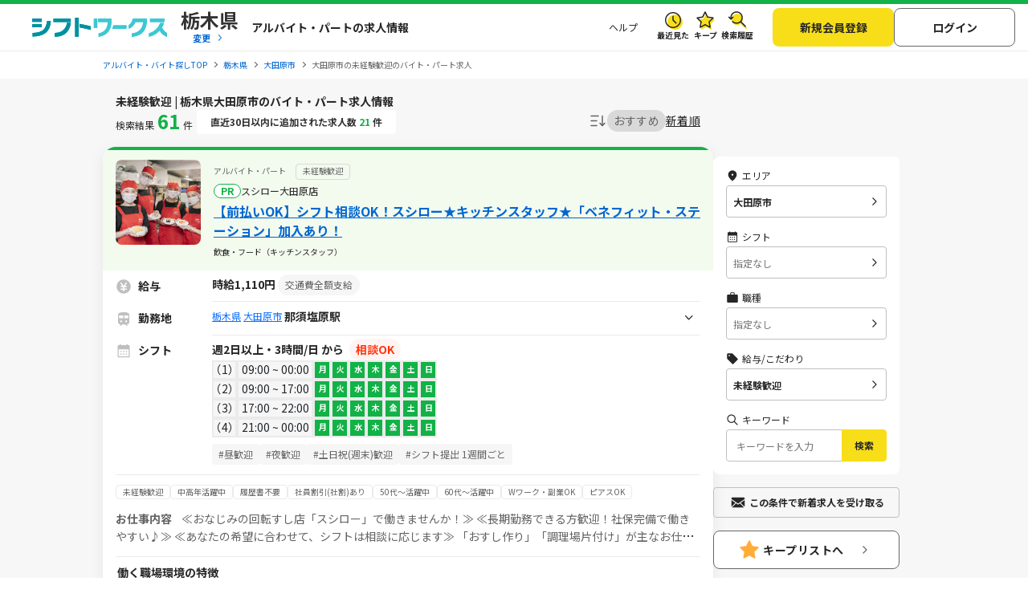

--- FILE ---
content_type: text/html; charset=UTF-8
request_url: https://sftworks.jp/list/mun_Tochigi-Otawara-shi/spec_19
body_size: 62785
content:
<!DOCTYPE html>
<html lang="ja">
    <head>
        <meta charset="UTF-8">
<meta http-equiv="Pragma" content="no-cache" />
<link rel="shortcut icon" href="https://img.sftworks.jp/shift_cu/img/common/favicon.ico?id=1768354392" />

<title>栃木県大田原市の未経験歓迎のバイト・アルバイト・パート求人情報-シフトワークスで仕事探し</title>

<meta name="keywords" content="栃木県,大田原市,未経験歓迎,バイト,アルバイト,パート求人,バイト探し,求人,仕事,シフトワークス">
<meta name="description" content="栃木県大田原市の未経験歓迎の検索結果の求人一覧のページです。全国のアルバイト情報を掲載している【シフトワークス】は時給や勤務地、こだわりの条件や職種など多様な検索軸を使ってバイト探しが可能です。あなたにぴったりの仕事が見つかりますように。（60件）">
<link rel="canonical" href="https://sftworks.jp/list/mun_Tochigi-Otawara-shi/spec_19">
<meta name="robots" content="index,follow">



<link rel="next" href="https://sftworks.jphttps://sftworks.jp/list/mun_Tochigi-Otawara-shi/spec_19?page=2">


<meta property="og:locale" content="ja_JP" />
<meta property="og:title" content="栃木県大田原市の未経験歓迎のバイト・アルバイト・パート求人情報-シフトワークスで仕事探し">
<meta property="og:url" content="https://sftworks.jp/list/mun_Tochigi-Otawara-shi/spec_19">
<meta property="og:description" content="栃木県大田原市の未経験歓迎の検索結果の求人一覧のページです。全国のアルバイト情報を掲載している【シフトワークス】は時給や勤務地、こだわりの条件や職種など多様な検索軸を使ってバイト探しが可能です。あなたにぴったりの仕事が見つかりますように。（60件）">
<meta property="og:image" content="https://img.sftworks.jp/shift_cu/img/common/ogp.png?id=1768354392">
<meta property="og:type" content="website" />
<meta property="og:site_name" content="バイト探しならシフトワークス">
<meta property="fb:admins" content="100004181677101"/>

<meta name="twitter:card" content="summary" />
<meta name="twitter:site" content="@idvSFT" />
<meta name="twitter:image" content="https://img.sftworks.jp/shift_cu/img/common/ogp.png?id=1768354392">
<meta name="twitter:title" content="栃木県大田原市の未経験歓迎のバイト・アルバイト・パート求人情報-シフトワークスで仕事探し">
<meta name="twitter:description" content="栃木県大田原市の未経験歓迎の検索結果の求人一覧のページです。全国のアルバイト情報を掲載している【シフトワークス】は時給や勤務地、こだわりの条件や職種など多様な検索軸を使ってバイト探しが可能です。あなたにぴったりの仕事が見つかりますように。（60件）">
<meta name="twitter:url" content="https://sftworks.jp/list/mun_Tochigi-Otawara-shi/spec_19">


<meta name="viewport" content="width=device-width, initial-scale=1, maximum-scale=1, user-scalable=yes">

<meta name="format-detection" content="telephone=no">

<meta name="apple-mobile-web-app-status-bar-style" content="black-translucent">

<link rel="apple-touch-icon-precomposed" href="https://img.sftworks.jp/shift_cu/img/common/apple-touch-icon.png?id=1768354392">
<meta name="apple-touch-fullscreen" content="YES">
<meta name="referrer" content="no-referrer-when-downgrade">
<meta name="csrf-token" content="sG2lZynvd2rivDxojNuFlsWTlawra7NPmvr3DlkQ">


        <link rel="stylesheet" type="text/css" href="https://img.sftworks.jp/shift_cu/lib/bootstrap-modal-5.0.2/css/bootstrap.min.css?id=1768354392" />
    
    <link rel="preconnect" href="https://fonts.googleapis.com">
    <link rel="preconnect" href="https://fonts.gstatic.com" crossorigin>
    <link href="https://fonts.googleapis.com/css2?family=Noto+Sans+JP:wght@400;700&display=swap" rel="stylesheet">
    
    <link rel="stylesheet" type="text/css" href="https://img.sftworks.jp/shift_cu/css/common.css?id=1768354392" />
    
    <link rel="stylesheet" href="https://ajax.googleapis.com/ajax/libs/jqueryui/1.13.1/themes/smoothness/jquery-ui.css">
    <link rel="stylesheet" type="text/css" href="https://img.sftworks.jp/shift_cu/css/part/search/shift.css?id=1768354392"/>
    <link rel="stylesheet" type="text/css" href="https://img.sftworks.jp/shift_cu/css/part/work/list.css?id=1768354392"/>
    <link rel="stylesheet" type="text/css" href="https://img.sftworks.jp/shift_cu/css/part/search/search-modal.css?id=1768354392"/>
    <link rel="stylesheet" type="text/css" href="https://img.sftworks.jp/shift_cu/css/part/top/top-auto-complete.css?id=1768354392"/>
        
                <!-- Google Tag Manager -->
<script>
    (function (w, d, s, l, i) {
        w[l] = w[l] || [];
        w[l].push({
            'gtm.start':
                new Date().getTime(), event: 'gtm.js'
        });
        var f = d.getElementsByTagName(s)[0],
            j = d.createElement(s), dl = l != 'dataLayer' ? '&l=' + l : '';
        j.async = true;
        j.src =
            'https://www.googletagmanager.com/gtm.js?id=' + i + dl;
        f.parentNode.insertBefore(j, f);
    })(window, document, 'script', 'dataLayer', 'GTM-KL6776S');
</script>
<!-- End Google Tag Manager -->

<script>
    (function (i, s, o, g, r, a, m) {
        i['GoogleAnalyticsObject'] = r;
        i[r] = i[r] || function () {
            (i[r].q = i[r].q || []).push(arguments)
        }, i[r].l = 1 * new Date();
        a = s.createElement(o),
            m = s.getElementsByTagName(o)[0];
        a.async = 1;
        a.src = g;
        m.parentNode.insertBefore(a, m)
    })(window, document, 'script', '//www.google-analytics.com/analytics.js', 'ga');

    ga('create', 'UA-49342748-1', 'auto');
    ga('require', 'GTM-54VBF49');
    ga('require', 'displayfeatures');
    ga('set', {'dimension1': 'ゲスト'});
    // GA上でのURLカスタマイズ
            ga('send', 'pageview');
    </script>
                    </head>
    <body>
        
        <!-- Google Tag Manager (noscript) -->
<noscript>
    <iframe src="https://www.googletagmanager.com/ns.html?id=GTM-KL6776S"
            height="0" width="0" style="display:none;visibility:hidden"></iframe>
</noscript>
<!-- End Google Tag Manager (noscript) -->

                
        <header class="l-header p-header">
    <div class="header-bg-green"></div>
    <div class=" l-header-inner p-header-inner">
        <div class="p-header-site-logo">
            
                            <a href="https://sftworks.jp"><img src="https://img.sftworks.jp/shift_cu/img/common/logo_header.svg?id=1768354392" alt="シフトワークス｜働きたい曜日と時間で探せるアルバイト情報サイト" loading="lazy"></a>
            
                        <div class="p-header-pref-name">
                                    <a href="https://sftworks.jp?igdef=1"
                       onclick="ga('send', 'event', 'WORKMUNSPEC', 'changePref_btn');">
                            <span class="p-header-pref-name__value">
                                栃木県
                            </span>
                        <span class="p-header-pref-name__trigger">変更</span>
                    </a>
                            </div>
                        <div class="p-header-catch">
                                    <p>アルバイト・パートの求人情報</p>
                            </div>
        </div>
        <div class="p-header-links">
            <ul class="p-header-txtlinks">
                <li class="p-header-txtlinks-item">
                    <a href="https://sftworks.jp/s/help"
                       onclick="ga('send', 'event', 'WORKMUNSPEC', 'header_menu', 'menu_help');">
                        ヘルプ
                    </a>
                </li>
            </ul>
            <ul class="p-header-link">
                <li class="p-header-link-item">
                    <a href="https://sftworks.jp/recentseen" class="c-icon--history--black"
                       onclick="ga('send', 'event', 'WORKMUNSPEC', 'header', 'resentseen_list');">最近見た
                        
                                                                                                </a>
                </li>
                <li class="p-header-link-item">
                    <a href="https://sftworks.jp/favorite" class="c-icon--fav--black"
                       onclick="ga('send', 'event', 'WORKMUNSPEC', 'header', 'faver_list');">キープ
                        
                                                                                    <span class="p-header-link__num--zero" id="nav-favorite-count">0</span>
                                                                        </a>
                </li>
                <li class="p-header-link-item p-header-link-item--search-history">
                    <a href="https://sftworks.jp/searchhistory" class="c-icon--search-history--black"
                       onclick="ga('send', 'event', 'WORKMUNSPEC', 'header_menu', 'search_history');">検索履歴
                        
                                                                                                </a>
                </li>
                <li class="p-header-link-item p-header-link-item--menu"
                    onclick="ga('send', 'event', 'WORKMUNSPEC', 'header', 'menu');">
                    <div id="js-header-menu" class="c-icon--menu--black p-header-link-menu">メニュー</div>
                </li>
            </ul>
                            <ul class="p-header-actions">
                <li>
                    <a href="https://sftworks.jp/regist/input" class="c-btn--regist"
                       onclick="ga('send', 'event', 'WORKMUNSPEC', 'newMemberRegist');">新規会員登録</a>
                </li>
                <li>
                    <a href="https://sftworks.jp/login?done=%252Flist%252Fmun_Tochigi-Otawara-shi%252Fspec_19"
                       class="c-btn--login" onclick="ga('send', 'event', 'WORKMUNSPEC', 'header_menu', 'login');">
                        ログイン
                    </a>
                </li>
                            </ul>
                    </div>
    </div>
</header>
                            
            <nav class="l-breadcrumbs" id="js-bread-crumb">
                <ol class="p-breadcrumbs" itemscope itemtype="https://schema.org/BreadcrumbList">
                                        <li class="p-breadcrumbs__item" itemprop="itemListElement" itemscope itemtype="https://schema.org/ListItem">
                        <a href="https://sftworks.jp" onclick="ga('event', 'パンくずリスト', {'event_category': 'WORKMUNSPEC','event_label': 'アルバイト・バイト探しTOP'});" itemprop="item"><span itemprop="name">アルバイト・バイト探しTOP</span></a>
                        <meta itemprop="position" content="1">
                    </li>
                                        <li class="p-breadcrumbs__item" itemprop="itemListElement" itemscope itemtype="https://schema.org/ListItem">
                        <a href="https://sftworks.jp/list/pref_tochigi" onclick="ga('event', 'パンくずリスト', {'event_category': 'WORKMUNSPEC','event_label': '栃木県'});" itemprop="item"><span itemprop="name">栃木県</span></a>
                        <meta itemprop="position" content="2">
                    </li>
                                        <li class="p-breadcrumbs__item" itemprop="itemListElement" itemscope itemtype="https://schema.org/ListItem">
                        <a href="https://sftworks.jp/list/mun_Tochigi-Otawara-shi" onclick="ga('event', 'パンくずリスト', {'event_category': 'WORKMUNSPEC','event_label': '大田原市'});" itemprop="item"><span itemprop="name">大田原市</span></a>
                        <meta itemprop="position" content="3">
                    </li>
                                                                <li class="p-breadcrumbs__item"><span>大田原市の未経験歓迎のバイト・パート求人</span></li>
                                    </ol>
            </nav>
                            
                <main class="l-main l-main-bgcolor--2 jsc-togglePage">
        <div class="l-main-inner u-pb-48">
                        <h1 class="c-miniHead">未経験歓迎 | 栃木県大田原市のバイト・パート求人情報</h1>
            <div class="l-col u-pb-48">
                <div class="l-col-main u-pt-0">
                    <div class="p-resultHeader">
                        <div class="c-resultCount type2 u-dis--pc-only-block">検索結果<span
                                class="count ">61</span>件
                        </div>
                                                    <div class = "count-work-new-badge u-dis--pc-only-block">
                                <div class="badge">
                                    直近30日以内に追加された求人数 <span>21</span> 件
                                </div>
                            </div>
                                                <div class="c-sortItems">
        <div class="c-sort">
            <img src="https://img.sftworks.jp/shift_cu/img/common/icn-sort.svg?id=1768354392" alt="">
        </div>
        <div class="c-filter">
            <div class="c-filter-item js-filter-item is-current" data-sort="2">
                <a href="javascript:void(0)">おすすめ</a>
            </div>
            <div class="c-filter-item js-filter-item " data-sort="1">
                <a href="javascript:void(0)">新着順</a>
            </div>
                    </div>
    </div>

                    </div>
                                        <div class="p-modal-wrap">
                        <div class="new_work_mail_popup popup hide inner">
    <div class="p-modal__inner">
        <p class="p-modal-close-wrap"><a class="popup-close close-popup p-modal-close__btn"></a></p>
        <p class="c-ttl-con--line-l">新着求人お知らせメール登録</p>

        <p class="c-text">メールアドレスを登録すると、現在の検索条件に一致する新着求人が掲載された時にメールでお知らせします。<br><span class="c-note">&#x203B;新着求人お知らせ以外のメールは配信されません</span></p>

        <dl class="p-form-set--simple u-mt-10">
            <dt class="p-form-set--simple__ttl">メールアドレス</dt>
            <dd class="p-form-set--simple__content">
                <div class="p-form-set__content__inner sitest-privacy">
                    <input type="text" name="" value="" class="new_work_mail_mailaddress domain-autocomplete c-text-form" placeholder="例）noreply@sftworks.jp" onfocus="ga('send', 'event', 'WORKMUNSPEC', 'new_work_mail_popup', 'mailaddress');">
                </div>
            </dd>
        </dl>

        <p class="new_work_mail_popup_error c-msg--alert"></p>

        <p class="c-text p-modal__policy"><a href="https://sftworks.jp/s/policy" target="_blank" class="c-text-link-bl" onclick="ga('send', 'event', 'WORKMUNSPEC', 'new_work_mail_popup', 'shift_policy');">利用規約</a>と<a href="https://sftworks.jp/s/privacy-policy" target="_blank" class="c-text-link-bl" onclick="ga('send', 'event', 'WORKMUNSPEC', 'new_work_mail_popup', 'idv_policy');">個人情報の取り扱い</a>に同意の上</p>
        <div class="p-modal__btn-wrap mail-regist-btn">
            <input type="button" class="new_work_mail_regist_btn btn-notable c-btn--submit-1 u-mb-10" value="登録する" onclick="ga('send', 'event', 'WORKMUNSPEC', 'new_work_mail_popup', 'regist');">
            <input type="button" class="new_work_mail_cancel_btn btn-normal close-popup c-btn--cancel" value="キャンセル" onclick="ga('send', 'event', 'WORKMUNSPEC', 'new_work_mail_popup', 'cancel');">
        </div>
        <input type="hidden" class="new_work_mail_work_param" value="">
    </div>
</div>
                    </div>
                    
                                            <div class="c-jobCassetes">
                            
                            <section class="c-jobCassete is-pr">
        <div class="c-jobCassete-inner">
            <div class="c-jobCassete-header ">
                <div class="u-dis--sp-only-block">
                                            <div class="type-employment-system  mb-1 ">アルバイト・パート</div>
                                                                                    <div class="labels">
                                                                            <div class="label">PR</div>
                                                                    </div>
                </div>
                <div class="c-jobCassete-header-inner">
                    <div class="c-jobCassete-thumb">
                                            <img src="https://img.sftworks.jp/shift_cu/photoview/api?photo_id=P000314378&amp;w=280&amp;h=200" alt="スシロー大田原店の求人画像" loading="lazy">
                                        </div>
                    <div class="c-jobCassete-summary">
                                                    <div class="type-employment-system  mb-1 ">アルバイト・パート</div>
                                                                                                                                                                           <h3 class="type-employment-system mark_specific">未経験歓迎</h3>
                                                                                                            <div class="labels">
                            
                                                                                        <div class="label ">PR</div>
                                                                                                                            <p class="company u-dis--pc-only-block">スシロー大田原店</p>
                                                                                    </div>
                        <h2 class="head"><a href="https://sftworks.jp/detail/S00197461316703" class="work-click-log" data-workid="W015070591" data-companyid="C000010622" data-label="" data-listad="1" data-rank="1" data-mediaid="" data-mediacompanyid=""onclick="ga('send', 'event', 'WORKMUNSPEC', 'work', 'work_info');try { kzs('trackClickGoals', 2827); } catch (e) {};">【前払いOK】シフト相談OK！スシロー★キッチンスタッフ★「ベネフィット・ステーション」加入あり！</a></h2>
                        <p class="unit">飲食・フード（キッチンスタッフ）</p>
                    </div>
                </div>
            </div>
            <div class="c-jobCassete-body pb-0">
                <div class="u-pb-8 border-bottom-1">
                    <dl class="jobinfo col-salary">
                        <dt><span>給与</span></dt>
                        <dd>
                                                            <span>
                                時給1,110円
                                </span>
                                                                                                    <span class="label-salary">交通費全額支給</span>
                                                                                    </dd>
                    </dl>
                    <dl class="jobinfo col-train">
                        <dt><span>勤務地</span></dt>
                        <dd>
                            <div class="station-block">
                                <div class="station-inline">
                                    <span class="label">
                                                                                    <a href="https://sftworks.jp/list/pref_tochigi">栃木県</a>
                                                                                                                            <a href="https://sftworks.jp/list/mun_09210">大田原市</a>
                                                                            </span>
                                                                            <div class="station">
                                            <div class="d-flex">
                                                <div>
                                                                                                            那須塩原駅
                                                                                                                                                                                                                                                                    </div>
                                                                                            </div>
                                                                                            <div class="station-content station-display-none">
                                                                                                            <p class="station-font-weight">
                                                            西那須野駅
                                                                                                                            徒歩 48分
                                                                                                                    </p>
                                                                                                            <p class="station-font-weight">
                                                            野崎(栃木県)駅
                                                                                                                            徒歩 66分
                                                                                                                    </p>
                                                                                                            <p class="station-font-weight">
                                                            矢板駅
                                                                                                                            徒歩 115分
                                                                                                                    </p>
                                                                                                    </div>
                                                                                    </div>
                                                                                                        </div>
                                                                                                            <div class="station-float-right">
                                            <div class="btn-seo-show-more--wrap">
                                                <button class="arrow-down station-nearest-button" onclick="toggleStationBlock(this)"></button>
                                            </div>
                                        </div>
                                                                                                </div>
                        </dd>
                    </dl>
                    <dl class="jobinfo col-calender">
                        <dt><span>シフト</span></dt>
                        <dd>
                                                            週2日以上・3時間/日</span> から<span class="label-adjust">相談OK</span>                                                                                        <div class="js-shiftList">
                                    <table class="table c-shiftList-table c-shiftList mb-0 sp-shift-show-more-W015070591">
                                                                                                                                    <tr class="shift-list ">
                                                    <td>1</td>
                                                    <td>09:00 ~ 00:00</td>
                                                    <td  class="work-list   is-active " >月 </td>
                                                    <td  class="work-list   is-active " >火 </td>
                                                    <td  class="work-list   is-active " >水 </td>
                                                    <td  class="work-list   is-active " >木 </td>
                                                    <td  class="work-list   is-active " >金 </td>
                                                    <td  class="work-list   is-active " >土 </td>
                                                    <td  class="work-list   is-active " >日 </td>
                                                </tr>
                                                                                                                                                                                <tr class="shift-list ">
                                                    <td>2</td>
                                                    <td>09:00 ~ 17:00</td>
                                                    <td  class="work-list   is-active " >月 </td>
                                                    <td  class="work-list   is-active " >火 </td>
                                                    <td  class="work-list   is-active " >水 </td>
                                                    <td  class="work-list   is-active " >木 </td>
                                                    <td  class="work-list   is-active " >金 </td>
                                                    <td  class="work-list   is-active " >土 </td>
                                                    <td  class="work-list   is-active " >日 </td>
                                                </tr>
                                                                                                                                                                                <tr class="shift-list ">
                                                    <td>3</td>
                                                    <td>17:00 ~ 22:00</td>
                                                    <td  class="work-list   is-active " >月 </td>
                                                    <td  class="work-list   is-active " >火 </td>
                                                    <td  class="work-list   is-active " >水 </td>
                                                    <td  class="work-list   is-active " >木 </td>
                                                    <td  class="work-list   is-active " >金 </td>
                                                    <td  class="work-list   is-active " >土 </td>
                                                    <td  class="work-list   is-active " >日 </td>
                                                </tr>
                                                                                                                                                                                <tr class="shift-list ">
                                                    <td>4</td>
                                                    <td>21:00 ~ 00:00</td>
                                                    <td  class="work-list   is-active " >月 </td>
                                                    <td  class="work-list   is-active " >火 </td>
                                                    <td  class="work-list   is-active " >水 </td>
                                                    <td  class="work-list   is-active " >木 </td>
                                                    <td  class="work-list   is-active " >金 </td>
                                                    <td  class="work-list   is-active " >土 </td>
                                                    <td  class="work-list   is-active " >日 </td>
                                                </tr>
                                                                                                                        </table>
                                                                    </div>
                                                    </dd>
                    </dl>
                                            <dl class="shift-remarks-tag d-flex
                                shift-remarks-tag-show-W015070591 shift-tag-box-bottom">
                                                            <dt></dt>
                                                        <ul class="c-detail-jobShift-remarks-tag font-10 u-mb-12 text-detail">
                                                                    <li class="c-detail-shift-remark">#昼歓迎</li>
                                                                    <li class="c-detail-shift-remark">#夜歓迎</li>
                                                                    <li class="c-detail-shift-remark">#土日祝(週末)歓迎</li>
                                                                    <li class="c-detail-shift-remark">#シフト提出 1週間ごと</li>
                                                            </ul>
                        </dl>
                                        <dl>
                        <dd>
                            <div class="p-jobDetailSec__body">
                                <ul class="c-detail-jobTags font-10 u-mb-12 u-mt-8 text-detail show-detail-job-W015070591 ">
                                                                                                                        <li class="c-detail-jobTag">未経験歓迎</li>
                                                                                    <li class="c-detail-jobTag">中高年活躍中</li>
                                                                                    <li class="c-detail-jobTag">履歴書不要</li>
                                                                                    <li class="c-detail-jobTag">社員割引(社割)あり</li>
                                                                                    <li class="c-detail-jobTag">50代～活躍中</li>
                                                                                    <li class="c-detail-jobTag">60代～活躍中</li>
                                                                                    <li class="c-detail-jobTag">Wワーク・副業OK</li>
                                                                                    <li class="c-detail-jobTag">ピアスOK</li>
                                                                                                            </ul>
                            </div>
                        </dd>
                    </dl>
                    <dl>
                        <div>
                            <div class="truncate-text font-size-12 show-detail-job-W015070591 ">
                                <a class="job-content text-detail" href="https://sftworks.jp/detail/S00197461316703"><span class="header-detail">お仕事内容&nbsp;&nbsp;&nbsp;&nbsp;</span>≪おなじみの回転すし店「スシロー」で働きませんか！≫
≪長期勤務できる方歓迎！社保完備で働きやすい♪≫
≪あなたの希望に合わせて、シフトは相談に応じます≫

「おすし作り」「調理場片付け」が主なお仕事です。
調理経験は一切必要なし！
おすし作りといっても、握るなどの難しい作業はなく、
簡単な調理補助が中心ですのでご安心ください♪

丁寧な研修があるので、調理が初めての方も安心ですよ♪
「先輩」たちも力強く支えてくれます！
※ホール業務をお手伝いいただく場合もございます
（お席へご案内、お会計、テーブルの片付けなど）

【シフト例】
平日のランチ週2日のみ、
9時～12時の午前のみ、
11時～14時（幼稚園への送迎の間）
のみなど希望シフトで勤務いただけます！</a>
                            </div>
                        </div>
                    </dl>
                                        <dl class=" d-none">
                        <div class="d-flex justify-content-center">
                            <a href="#" class="show-more-detail" data-id="W015070591" data-display="flex">仕事内容を見てみる</a>
                        </div>
                    </dl>
                                            <dl class="jobFeature">
    <div class="title">働く職場環境の特徴</div>
    <div class="jobFeature__body">
        <dl>
            <div class="box-ttl-ratio">
                <dt>男女比率</dt>
            </div>
            <div class="box-unit-first">
                <div class="unit">女性</div>
            </div>
            <div class="box-rule-ratio">
                <dd>
                    <div class="c-meter">
                        <div class="point">
                                                            <div ></div>
                                                            <div ></div>
                                                            <div class="is-current"><img alt="男女比がほぼ同じ" src="https://img.sftworks.jp/shift_cu/img/icon/shiftwork-not-circle.svg?id=1768354392"></div>
                                                            <div ></div>
                                                            <div ></div>
                                                    </div>
                    </div>
                </dd>
            </div>
            <div class="box-unit-last">
                <div class="unit">男性</div>
            </div>
        </dl>
        <dl>
            <div class="box-ttl-ratio">
                <dt>年齢比率</dt>
            </div>
            <div class="box-unit-first">
                <div class="unit">10代</div>
            </div>
            <div class="box-rule-ratio">
                <dd>
                    <div class="c-meter">
                        <div class="point">
                                                            <div ></div>
                                                            <div ></div>
                                                            <div class="is-current"><img alt="30代～40代が多め" src="https://img.sftworks.jp/shift_cu/img/icon/shiftwork-not-circle.svg?id=1768354392"></div>
                                                            <div ></div>
                                                            <div ></div>
                                                    </div>
                    </div>
                </dd>
            </div>
            <div class="box-unit-last">
                <div class="unit">60代</div>
            </div>
        </dl>
    </div>
    <div class="jobFeature__body">
        <dl>
            <div class="box-ttl-ratio">
                <dt>仕事内容</dt>
            </div>
            <div class="box-unit-first">
                <div class="unit">少数で</div>
            </div>
            <div class="box-rule-ratio">
                <dd>
                    <div class="c-meter">
                        <div class="point">
                                                            <div >
                                                                    </div>
                                                                <div >
                                                                    </div>
                                                                <div >
                                                                    </div>
                                                                <div >
                                                                    </div>
                                                                <div class="is-current">
                                                                            <img alt="大人数での作業がやや多め"
                                             src="https://img.sftworks.jp/shift_cu/img/icon/shiftwork-not-circle.svg?id=1768354392">
                                                                    </div>
                                                        </div>
                    </div>
                </dd>
            </div>
            <div class="box-unit-last">
                <div class="unit">みんなで</div>
            </div>
        </dl>
        <dl>
            <div class="box-ttl-ratio">
                <dt>職場の雰囲気</dt>
            </div>
            <div class="box-unit-first">
                <div class="unit">静か</div>
            </div>
            <div class="box-rule-ratio">
                <dd>
                    <div class="c-meter">
                        <div class="point">
                                                            <div ></div>
                                                            <div ></div>
                                                            <div ></div>
                                                            <div ></div>
                                                            <div class="is-current"><img alt="明るい" src="https://img.sftworks.jp/shift_cu/img/icon/shiftwork-not-circle.svg?id=1768354392"></div>
                                                    </div>
                    </div>
                </dd>
            </div>
            <div class="box-unit-last">
                <div class="unit">明るい</div>
            </div>
        </dl>
    </div>
</dl>
                                    </div>
            </div>
                        <div class="c-jobCassete-bottom">
                                                                        <div class="c-btnKeep favorite">
                            <a href="javascript:void(0)" class="add-favorite" data-work-id="W015070591"><div class="unit">キープする</div></a>
                        </div>
                                                                        <div class="c-btnColor c-btnColor-entry">
                        <a href="https://sftworks.jp/entry/input?work_id=W015070591" class="work-click-entry" data-workid="W015070591" data-companyid="C000010622" data-listad="1" data-rank="1" data-mediaid="" data-mediacompanyid=""
                           onclick="ga('send', 'event', 'WORKMUNSPEC', 'entryBtn_web');">応募する
                        </a>
                    </div>
                            </div>
        </div>
    </section>


    <section class="c-jobCassete ">
        <div class="c-jobCassete-inner">
            <div class="c-jobCassete-header ">
                <div class="u-dis--sp-only-block">
                                            <div class="type-employment-system ">アルバイト・パート</div>
                                                                                    <div class="labels">
                                                                                            </div>
                </div>
                <div class="c-jobCassete-header-inner">
                    <div class="c-jobCassete-thumb">
                                            <img src="https://img.sftworks.jp/shift_cu/photoview/api?photo_id=P000311276&amp;w=280&amp;h=200" alt="AOKI(アオキ) 大田原店の求人画像" loading="lazy">
                                        </div>
                    <div class="c-jobCassete-summary">
                                                    <div class="type-employment-system ">アルバイト・パート</div>
                                                                                                                                                                           <h3 class="type-employment-system mark_specific">未経験歓迎</h3>
                                                                                                            <div class="labels">
                            
                                                                                                                                                        <p class="company u-dis--pc-only-block">AOKI(アオキ) 大田原店</p>
                                                                                    </div>
                        <h2 class="head"><a href="https://sftworks.jp/detail/S00195365322003" class="work-click-log" data-workid="W014926275" data-companyid="C000013501" data-label="" data-listad="-1" data-rank="1" data-mediaid="" data-mediacompanyid=""onclick="ga('send', 'event', 'WORKMUNSPEC', 'work', 'work_info');try { kzs('trackClickGoals', 2827); } catch (e) {};">自分時間で働ける『スーツのAOKI』のスタイリスト★未経験OK★主婦(夫)活躍中</a></h2>
                        <p class="unit">販売（アパレル販売員）</p>
                    </div>
                </div>
            </div>
            <div class="c-jobCassete-body pb-0">
                <div class="u-pb-8 border-bottom-1">
                    <dl class="jobinfo col-salary">
                        <dt><span>給与</span></dt>
                        <dd>
                                                            <span>
                                時給1,070円
                                </span>
                                                                                                    <span class="label-salary">交通費一部支給</span>
                                                                                    </dd>
                    </dl>
                    <dl class="jobinfo col-train">
                        <dt><span>勤務地</span></dt>
                        <dd>
                            <div class="station-block">
                                <div class="station-inline">
                                    <span class="label">
                                                                                    <a href="https://sftworks.jp/list/pref_tochigi">栃木県</a>
                                                                                                                            <a href="https://sftworks.jp/list/mun_09210">大田原市</a>
                                                                            </span>
                                                                            <div class="station">
                                            <div class="d-flex">
                                                <div>
                                                                                                            西那須野駅
                                                                                                                                                                                                                                                                    </div>
                                                                                            </div>
                                                                                            <div class="station-content station-display-none">
                                                                                                            <p class="station-font-weight">
                                                            野崎(栃木県)駅
                                                                                                                    </p>
                                                                                                            <p class="station-font-weight">
                                                            那須塩原駅
                                                                                                                    </p>
                                                                                                            <p class="station-font-weight">
                                                            矢板駅
                                                                                                                    </p>
                                                                                                    </div>
                                                                                    </div>
                                                                                                        </div>
                                                                                                            <div class="station-float-right">
                                            <div class="btn-seo-show-more--wrap">
                                                <button class="arrow-down station-nearest-button" onclick="toggleStationBlock(this)"></button>
                                            </div>
                                        </div>
                                                                                                </div>
                        </dd>
                    </dl>
                    <dl class="jobinfo col-calender">
                        <dt><span>シフト</span></dt>
                        <dd>
                                                            週2日以上・3時間/日</span> から<span class="label-adjust">相談OK</span>                                                                                        <div class="js-shiftList">
                                    <table class="table c-shiftList-table c-shiftList mb-0 sp-shift-show-more-W014926275">
                                                                                                                                    <tr class="shift-list ">
                                                    <td>1</td>
                                                    <td>09:45 ~ 20:00</td>
                                                    <td  class="work-list   is-active " >月 </td>
                                                    <td  class="work-list   is-active " >火 </td>
                                                    <td  class="work-list   is-active " >水 </td>
                                                    <td  class="work-list   is-active " >木 </td>
                                                    <td  class="work-list   is-active " >金 </td>
                                                    <td  class="work-list   is-active " >土 </td>
                                                    <td  class="work-list   is-active " >日 </td>
                                                </tr>
                                                                                                                        </table>
                                                                    </div>
                                                    </dd>
                    </dl>
                                        <dl>
                        <dd>
                            <div class="p-jobDetailSec__body">
                                <ul class="c-detail-jobTags font-10 u-mb-12 u-mt-8 text-detail show-detail-job-W014926275 ">
                                                                                                                        <li class="c-detail-jobTag">未経験歓迎</li>
                                                                                    <li class="c-detail-jobTag">中高年活躍中</li>
                                                                                    <li class="c-detail-jobTag">社員登用あり</li>
                                                                                    <li class="c-detail-jobTag">社員割引(社割)あり</li>
                                                                                    <li class="c-detail-jobTag">扶養内OK</li>
                                                                                    <li class="c-detail-jobTag">50代～活躍中</li>
                                                                                    <li class="c-detail-jobTag">Wワーク・副業OK</li>
                                                                                    <li class="c-detail-jobTag">昇給あり</li>
                                                                                                            </ul>
                            </div>
                        </dd>
                    </dl>
                    <dl>
                        <div>
                            <div class="truncate-text font-size-12 show-detail-job-W014926275 ">
                                <a class="job-content text-detail" href="https://sftworks.jp/detail/S00195365322003"><span class="header-detail">お仕事内容&nbsp;&nbsp;&nbsp;&nbsp;</span>ビジネスとカジュアルを融合した「ビジカジ」スタイルを確立するなど、業界をリードしてきたAOKIでスタイリストとして活躍してみませんか？

【具体的には】
□ 接客（採寸・コーディネート提案）
□ 商品の陳列
□ レジ（お会計・ラッピング）etc…

★未経験でも大歓迎！
「スーツの知識がない…」「接客販売の経験がない…」
という方でもAOKIでスタイリストとして活躍できます！
というのも、しっかりとしたフォロー体制があるから♪
実際にこれまで多くの先輩たちが未経験からスタートしています！

★個人ノルマはなし！
お店全体の目標こそありますが、個人のノルマはありません。
お客様に強引に売りにいくようなスタイルもなく、お店のみんなで協力しながら楽しく運営しています！</a>
                            </div>
                        </div>
                    </dl>
                                        <dl class=" d-none">
                        <div class="d-flex justify-content-center">
                            <a href="#" class="show-more-detail" data-id="W014926275" data-display="flex">仕事内容を見てみる</a>
                        </div>
                    </dl>
                                            <dl class="jobFeature">
    <div class="title">働く職場環境の特徴</div>
    <div class="jobFeature__body">
        <dl>
            <div class="box-ttl-ratio">
                <dt>男女比率</dt>
            </div>
            <div class="box-unit-first">
                <div class="unit">女性</div>
            </div>
            <div class="box-rule-ratio">
                <dd>
                    <div class="c-meter">
                        <div class="point">
                                                            <div ></div>
                                                            <div class="is-current"><img alt="やや女性多め" src="https://img.sftworks.jp/shift_cu/img/icon/shiftwork-not-circle.svg?id=1768354392"></div>
                                                            <div ></div>
                                                            <div ></div>
                                                            <div ></div>
                                                    </div>
                    </div>
                </dd>
            </div>
            <div class="box-unit-last">
                <div class="unit">男性</div>
            </div>
        </dl>
        <dl>
            <div class="box-ttl-ratio">
                <dt>年齢比率</dt>
            </div>
            <div class="box-unit-first">
                <div class="unit">10代</div>
            </div>
            <div class="box-rule-ratio">
                <dd>
                    <div class="c-meter">
                        <div class="point">
                                                            <div ></div>
                                                            <div ></div>
                                                            <div class="is-current"><img alt="30代～40代が多め" src="https://img.sftworks.jp/shift_cu/img/icon/shiftwork-not-circle.svg?id=1768354392"></div>
                                                            <div ></div>
                                                            <div ></div>
                                                    </div>
                    </div>
                </dd>
            </div>
            <div class="box-unit-last">
                <div class="unit">60代</div>
            </div>
        </dl>
    </div>
    <div class="jobFeature__body">
        <dl>
            <div class="box-ttl-ratio">
                <dt>仕事内容</dt>
            </div>
            <div class="box-unit-first">
                <div class="unit">少数で</div>
            </div>
            <div class="box-rule-ratio">
                <dd>
                    <div class="c-meter">
                        <div class="point">
                                                            <div >
                                                                    </div>
                                                                <div >
                                                                    </div>
                                                                <div >
                                                                    </div>
                                                                <div class="is-current">
                                                                            <img alt="大人数での作業がやや多め"
                                             src="https://img.sftworks.jp/shift_cu/img/icon/shiftwork-not-circle.svg?id=1768354392">
                                                                    </div>
                                                                <div >
                                                                    </div>
                                                        </div>
                    </div>
                </dd>
            </div>
            <div class="box-unit-last">
                <div class="unit">みんなで</div>
            </div>
        </dl>
        <dl>
            <div class="box-ttl-ratio">
                <dt>職場の雰囲気</dt>
            </div>
            <div class="box-unit-first">
                <div class="unit">静か</div>
            </div>
            <div class="box-rule-ratio">
                <dd>
                    <div class="c-meter">
                        <div class="point">
                                                            <div ></div>
                                                            <div ></div>
                                                            <div ></div>
                                                            <div class="is-current"><img alt="やや明るい" src="https://img.sftworks.jp/shift_cu/img/icon/shiftwork-not-circle.svg?id=1768354392"></div>
                                                            <div ></div>
                                                    </div>
                    </div>
                </dd>
            </div>
            <div class="box-unit-last">
                <div class="unit">明るい</div>
            </div>
        </dl>
    </div>
</dl>
                                    </div>
            </div>
                        <div class="c-jobCassete-bottom">
                                                                        <div class="c-btnKeep favorite">
                            <a href="javascript:void(0)" class="add-favorite" data-work-id="W014926275"><div class="unit">キープする</div></a>
                        </div>
                                                                        <div class="c-btnColor c-btnColor-entry">
                        <a href="https://sftworks.jp/entry/input?work_id=W014926275" class="work-click-entry" data-workid="W014926275" data-companyid="C000013501" data-listad="-1" data-rank="1" data-mediaid="" data-mediacompanyid=""
                           onclick="ga('send', 'event', 'WORKMUNSPEC', 'entryBtn_web');">応募する
                        </a>
                    </div>
                            </div>
        </div>
    </section>
    <section class="c-jobCassete ">
        <div class="c-jobCassete-inner">
            <div class="c-jobCassete-header ">
                <div class="u-dis--sp-only-block">
                                            <div class="type-employment-system ">正社員</div>
                                                                                    <div class="labels">
                                                                                            </div>
                </div>
                <div class="c-jobCassete-header-inner">
                    <div class="c-jobCassete-thumb">
                                            <img src="https://seino-job.net/jobfind-pc/job/4788/image/secondary_large" alt="西濃運輸株式会社　大田原支店の求人画像" loading="lazy">
                                        </div>
                    <div class="c-jobCassete-summary">
                                                    <div class="type-employment-system ">正社員</div>
                                                                                                    <div class="labels">
                            
                                                                                                                                                        <p class="company u-dis--pc-only-block">西濃運輸株式会社　大田原支店</p>
                                                                                    </div>
                        <h2 class="head"><a href="https://sftworks.jp/detail/X00609472900000" class="work-click-log" data-workid="X006094729" data-companyid="00701052" data-label="" data-listad="-1" data-rank="1" data-mediaid="M990000010" data-mediacompanyid="00701052"onclick="ga('send', 'event', 'WORKMUNSPEC', 'work', 'work_info');try { kzs('trackClickGoals', 2827); } catch (e) {};">西濃運輸の中型配送ドライバー★大手の安定感が魅力です！</a></h2>
                        <p class="unit">運送・ドライバー・引っ越し（配送ドライバー）</p>
                    </div>
                </div>
            </div>
            <div class="c-jobCassete-body pb-0">
                <div class="u-pb-8 border-bottom-1">
                    <dl class="jobinfo col-salary">
                        <dt><span>給与</span></dt>
                        <dd>
                                                            <span>
                                月給235,000円
                                </span>
                                                                                                                    </dd>
                    </dl>
                    <dl class="jobinfo col-train">
                        <dt><span>勤務地</span></dt>
                        <dd>
                            <div class="station-block">
                                <div class="station-inline">
                                    <span class="label">
                                                                                    <a href="https://sftworks.jp/list/pref_tochigi">栃木県</a>
                                                                                                                            <a href="https://sftworks.jp/list/mun_09210">大田原市</a>
                                                                            </span>
                                                                            野崎(栃木県)駅
                                                                                                                                                </div>
                                                                                                                                </div>
                        </dd>
                    </dl>
                    <dl class="jobinfo col-calender">
                        <dt><span>シフト</span></dt>
                        <dd>
                                                                                        <div class="js-shiftList">
                                    <table class="table c-shiftList-table c-shiftList mb-0 sp-shift-show-more-X006094729">
                                                                                                                                    <p class="external_shift">08：00～17：00（8時間勤務、休憩60分）
・残業あり（月間２０～３０時間）</p>
                                                                                                                        </table>
                                                                    </div>
                                                    </dd>
                    </dl>
                                        <dl>
                        <dd>
                            <div class="p-jobDetailSec__body">
                                <ul class="c-detail-jobTags font-10 u-mb-12 u-mt-8 text-detail show-detail-job-X006094729 ">
                                                                                                                        <li class="c-detail-jobTag">未経験歓迎</li>
                                                                                    <li class="c-detail-jobTag">昇給あり</li>
                                                                                                            </ul>
                            </div>
                        </dd>
                    </dl>
                    <dl>
                        <div>
                            <div class="truncate-text font-size-12 show-detail-job-X006094729 ">
                                <a class="job-content text-detail" href="https://sftworks.jp/detail/X00609472900000"><span class="header-detail">お仕事内容&nbsp;&nbsp;&nbsp;&nbsp;</span>街中でよく目にするカンガルー便の３ｔ、４ｔトラックで担当す
るエリア内の企業、商店宛の荷物の配達及び集荷を行って頂きま
す。法人企業がメインのため安定した仕事内容です。不在も少な
く、効率的な作業ができます。
未経験でも大歓迎です♪</a>
                            </div>
                        </div>
                    </dl>
                                        <dl class=" d-none">
                        <div class="d-flex justify-content-center">
                            <a href="#" class="show-more-detail" data-id="X006094729" data-display="flex">仕事内容を見てみる</a>
                        </div>
                    </dl>
                                    </div>
            </div>
                        <div class="c-jobCassete-bottom">
                                                                        <div class="c-btnKeep favorite">
                            <a href="javascript:void(0)" class="add-favorite" data-work-id="X006094729"><div class="unit">キープする</div></a>
                        </div>
                                                                        <div class="c-btnColor c-btnColor-entry">
                        <a href="https://sftworks.jp/entry/input?work_id=X006094729" class="work-click-entry" data-workid="X006094729" data-companyid="00701052" data-listad="-1" data-rank="1" data-mediaid="M990000010" data-mediacompanyid="00701052"
                           onclick="ga('send', 'event', 'WORKMUNSPEC', 'entryBtn_web');">応募する
                        </a>
                    </div>
                            </div>
        </div>
    </section>
    <section class="c-jobCassete ">
        <div class="c-jobCassete-inner">
            <div class="c-jobCassete-header ">
                <div class="u-dis--sp-only-block">
                                            <div class="type-employment-system ">派遣社員</div>
                                                                                    <div class="labels">
                                                                                            </div>
                </div>
                <div class="c-jobCassete-header-inner">
                    <div class="c-jobCassete-thumb">
                                            <img src="https://img.sftworks.jp/shift_cu/photoview/api?photo_id=P000313549&amp;w=280&amp;h=200" alt="UTエージェント株式会社 つくばエリアユニット/栃木県大田原市《JNOY1C》の求人画像" loading="lazy">
                                        </div>
                    <div class="c-jobCassete-summary">
                                                    <div class="type-employment-system ">派遣社員</div>
                                                                                                                                                                           <h3 class="type-employment-system mark_specific">未経験歓迎</h3>
                                                                                                            <div class="labels">
                            
                                                                                                                                                        <p class="company u-dis--pc-only-block">UTエージェント株式会社 つくばエリアユニット/栃木県大田原市《JNOY1C》</p>
                                                                                    </div>
                        <h2 class="head"><a href="https://sftworks.jp/detail/S00278472309504" class="work-click-log" data-workid="W015111328" data-companyid="C000013636" data-label="" data-listad="-1" data-rank="1" data-mediaid="" data-mediacompanyid=""onclick="ga('send', 'event', 'WORKMUNSPEC', 'work', 'work_info');try { kzs('trackClickGoals', 2827); } catch (e) {};">【日払いOK】面接不要！シンプルワーク多数！未経験スタートを応援♪家族も安心の上場企業◎</a></h2>
                        <p class="unit">倉庫内・軽作業（倉庫内軽作業）</p>
                    </div>
                </div>
            </div>
            <div class="c-jobCassete-body pb-0">
                <div class="u-pb-8 border-bottom-1">
                    <dl class="jobinfo col-salary">
                        <dt><span>給与</span></dt>
                        <dd>
                                                            <span>
                                月給193,000円
                                </span>
                                                                                                                    </dd>
                    </dl>
                    <dl class="jobinfo col-train">
                        <dt><span>勤務地</span></dt>
                        <dd>
                            <div class="station-block">
                                <div class="station-inline">
                                    <span class="label">
                                                                                    <a href="https://sftworks.jp/list/pref_tochigi">栃木県</a>
                                                                                                                            <a href="https://sftworks.jp/list/mun_09210">大田原市</a>
                                                                            </span>
                                                                            <div class="station">
                                            <div class="d-flex">
                                                <div>
                                                                                                            片岡駅
                                                                                                                                                                                                                            より徒歩0分
                                                                                                                                                            </div>
                                                                                                    <span class="show-tag-station  d-block">
                                                                                                                    <span class="label-train">駅チカ</span>
                                                                                                            </span>
                                                                                            </div>
                                                                                            <div class="station-content station-display-none">
                                                                                                            <p class="station-font-weight">
                                                            西那須野駅
                                                                                                                    </p>
                                                                                                            <p class="station-font-weight">
                                                            野崎(栃木県)駅
                                                                                                                    </p>
                                                                                                            <p class="station-font-weight">
                                                            矢板駅
                                                                                                                    </p>
                                                                                                    </div>
                                                                                    </div>
                                                                                                                <span class="show-tag-station d-none">
                                                                                            <span class="label-train">駅チカ</span>
                                                                                    </span>
                                                                    </div>
                                                                                                            <div class="station-float-right">
                                            <div class="btn-seo-show-more--wrap">
                                                <button class="arrow-down station-nearest-button" onclick="toggleStationBlock(this)"></button>
                                            </div>
                                        </div>
                                                                                                </div>
                        </dd>
                    </dl>
                    <dl class="jobinfo col-calender">
                        <dt><span>シフト</span></dt>
                        <dd>
                                                            週5日以上・8時間/日</span> から<span class="label-adjust">相談OK</span>                                                                                        <div class="js-shiftList">
                                    <table class="table c-shiftList-table c-shiftList mb-0 sp-shift-show-more-W015111328">
                                                                                                                                    <tr class="shift-list ">
                                                    <td>1</td>
                                                    <td>00:00 ~ 00:00</td>
                                                    <td  class="work-list   is-active " >月 </td>
                                                    <td  class="work-list   is-active " >火 </td>
                                                    <td  class="work-list   is-active " >水 </td>
                                                    <td  class="work-list   is-active " >木 </td>
                                                    <td  class="work-list   is-active " >金 </td>
                                                    <td  class="work-list   is-active " >土 </td>
                                                    <td  class="work-list   is-active " >日 </td>
                                                </tr>
                                                                                                                        </table>
                                                                    </div>
                                                    </dd>
                    </dl>
                                        <dl>
                        <dd>
                            <div class="p-jobDetailSec__body">
                                <ul class="c-detail-jobTags font-10 u-mb-12 u-mt-8 text-detail show-detail-job-W015111328 ">
                                                                                                                        <li class="c-detail-jobTag">未経験歓迎</li>
                                                                                    <li class="c-detail-jobTag">日払いOK</li>
                                                                                    <li class="c-detail-jobTag">週払いOK</li>
                                                                                    <li class="c-detail-jobTag">住み込み・寮付きバイト</li>
                                                                                    <li class="c-detail-jobTag">昇給あり</li>
                                                                                    <li class="c-detail-jobTag">車通勤OK</li>
                                                                                    <li class="c-detail-jobTag">社会保険制度あり</li>
                                                                                    <li class="c-detail-jobTag">労災完備</li>
                                                                                                            </ul>
                            </div>
                        </dd>
                    </dl>
                    <dl>
                        <div>
                            <div class="truncate-text font-size-12 show-detail-job-W015111328 ">
                                <a class="job-content text-detail" href="https://sftworks.jp/detail/S00278472309504"><span class="header-detail">お仕事内容&nbsp;&nbsp;&nbsp;&nbsp;</span>＼アルミ製品の製造をしています！／

未経験の方歓迎！
慣れればカンタン繰り返し作業♪

プリンターや複写機の部品に使用されれる
アルミの加工をお任せします！

スピード重視の作業ではないので、
慣れてきたら自分ペースで作業できます◎

＜具体的には…＞
①専用の機械に手で部品をセットする
②機械をスタートさせる（部品の加工は機械がおこないます）
③加工の終わった製品を機械から手で取り出し
④各尾後の目視チェック

＜職場環境＞
◎空調が完備された快適な職場です♪
◎更衣室にシャワー完備♪
◎綺麗な食堂あり！仕出しのお弁当が350円～410円で食べられます☆
◎はじめての方でも丁寧に教えてもらえる環境です！

◆社宅費補助あり！浮いた分貯金もできちゃいます♪
◆マイカー通勤OK♪無料駐車場あり★

＿＿＿＿＿＿＿
★従業員の声★
￣￣￣￣￣￣￣
・4勤2休で平日休めて休みたっぷり♪
・作業が分かりやすく覚えやすい！
・残業やるやらないを自分で決められる★
・人間関係が良く相談しやすく働きやすい！

【1日の流れ】
08:15 出社
08:15 朝礼
08:30 作業開始
12:00 昼食・休憩
13:00 作業再開
17:15 作業終了

＜身に付く知識＞
◆未経験から製造機械の操作や
　検査の技術が身に着けられます！

【職場・仕事の様子】
・職場の様子
　静か ☆☆★☆☆ にぎやか
　
・業務外交流
　少ない ☆☆★☆☆ 多い

・身につく知識/経験
　汎用性 ☆★☆☆☆ 専門性

・派遣先企業社員との関わり
　少ない ☆☆☆☆★ 多い

・派遣社員比率
　少ない ☆☆★☆☆ 多い

・仕事の仕方
　個人作業 ☆☆★☆☆ チーム作業

詳細については面談時にご説明させていただきます。
募集状況等によっては当該案件へのご案内が難しい場合があります。</a>
                            </div>
                        </div>
                    </dl>
                                        <dl class=" d-none">
                        <div class="d-flex justify-content-center">
                            <a href="#" class="show-more-detail" data-id="W015111328" data-display="flex">仕事内容を見てみる</a>
                        </div>
                    </dl>
                                    </div>
            </div>
                        <div class="c-jobCassete-bottom">
                                                                        <div class="c-btnKeep favorite">
                            <a href="javascript:void(0)" class="add-favorite" data-work-id="W015111328"><div class="unit">キープする</div></a>
                        </div>
                                                                        <div class="c-btnColor c-btnColor-entry">
                        <a href="https://sftworks.jp/entry/input?work_id=W015111328" class="work-click-entry" data-workid="W015111328" data-companyid="C000013636" data-listad="-1" data-rank="1" data-mediaid="" data-mediacompanyid=""
                           onclick="ga('send', 'event', 'WORKMUNSPEC', 'entryBtn_web');">応募する
                        </a>
                    </div>
                            </div>
        </div>
    </section>
    <section class="c-jobCassete ">
        <div class="c-jobCassete-inner">
            <div class="c-jobCassete-header ">
                <div class="u-dis--sp-only-block">
                                            <div class="type-employment-system ">アルバイト・パート</div>
                                                                                    <div class="labels">
                                                                                            </div>
                </div>
                <div class="c-jobCassete-header-inner">
                    <div class="c-jobCassete-thumb">
                                            <img src="https://img.sftworks.jp/shift_cu/photoview/api?photo_id=P000260179&amp;w=280&amp;h=200" alt="大田原ケアセンターそよ風(10776)の求人画像" loading="lazy">
                                        </div>
                    <div class="c-jobCassete-summary">
                                                    <div class="type-employment-system ">アルバイト・パート</div>
                                                                                                                                                                           <h3 class="type-employment-system mark_specific">未経験歓迎</h3>
                                                                                                            <div class="labels">
                            
                                                                                                                                                        <p class="company u-dis--pc-only-block">大田原ケアセンターそよ風(10776)</p>
                                                                                    </div>
                        <h2 class="head"><a href="https://sftworks.jp/detail/S00269900424903" class="work-click-log" data-workid="W015107886" data-companyid="C000012989" data-label="" data-listad="-1" data-rank="1" data-mediaid="" data-mediacompanyid=""onclick="ga('send', 'event', 'WORKMUNSPEC', 'work', 'work_info');try { kzs('trackClickGoals', 2827); } catch (e) {};">無資格OK！大田原ケアセンターそよ風★介護施設の調理職★未経験歓迎・ブランクOK・社保完備・各種手当あり</a></h2>
                        <p class="unit">医療・薬剤（栄養士・管理栄養士）</p>
                    </div>
                </div>
            </div>
            <div class="c-jobCassete-body pb-0">
                <div class="u-pb-8 border-bottom-1">
                    <dl class="jobinfo col-salary">
                        <dt><span>給与</span></dt>
                        <dd>
                                                            <span>
                                時給1,200円
                                </span>
                                                                                                                    </dd>
                    </dl>
                    <dl class="jobinfo col-train">
                        <dt><span>勤務地</span></dt>
                        <dd>
                            <div class="station-block">
                                <div class="station-inline">
                                    <span class="label">
                                                                                    <a href="https://sftworks.jp/list/pref_tochigi">栃木県</a>
                                                                                                                            <a href="https://sftworks.jp/list/mun_09210">大田原市</a>
                                                                            </span>
                                                                            <div class="station">
                                            <div class="d-flex">
                                                <div>
                                                                                                            那須塩原駅
                                                                                                                                                                                                                                                                    </div>
                                                                                            </div>
                                                                                            <div class="station-content station-display-none">
                                                                                                            <p class="station-font-weight">
                                                            西那須野駅
                                                                                                                            徒歩 51分
                                                                                                                    </p>
                                                                                                            <p class="station-font-weight">
                                                            野崎(栃木県)駅
                                                                                                                            徒歩 77分
                                                                                                                    </p>
                                                                                                    </div>
                                                                                    </div>
                                                                                                        </div>
                                                                                                            <div class="station-float-right">
                                            <div class="btn-seo-show-more--wrap">
                                                <button class="arrow-down station-nearest-button" onclick="toggleStationBlock(this)"></button>
                                            </div>
                                        </div>
                                                                                                </div>
                        </dd>
                    </dl>
                    <dl class="jobinfo col-calender">
                        <dt><span>シフト</span></dt>
                        <dd>
                                                            週2日以上・4時間/日</span> から<span class="label-adjust">相談OK</span>                                                                                        <div class="js-shiftList">
                                    <table class="table c-shiftList-table c-shiftList mb-0 sp-shift-show-more-W015107886">
                                                                                                                                    <tr class="shift-list ">
                                                    <td>1</td>
                                                    <td>06:30 ~ 19:00</td>
                                                    <td  class="work-list   is-active " >月 </td>
                                                    <td  class="work-list   is-active " >火 </td>
                                                    <td  class="work-list   is-active " >水 </td>
                                                    <td  class="work-list   is-active " >木 </td>
                                                    <td  class="work-list   is-active " >金 </td>
                                                    <td  class="work-list   is-active " >土 </td>
                                                    <td  class="work-list   is-active " >日 </td>
                                                </tr>
                                                                                                                        </table>
                                                                    </div>
                                                    </dd>
                    </dl>
                                            <dl class="shift-remarks-tag d-flex
                                shift-remarks-tag-show-W015107886 shift-tag-box-bottom">
                                                            <dt></dt>
                                                        <ul class="c-detail-jobShift-remarks-tag font-10 u-mb-12 text-detail">
                                                                    <li class="c-detail-shift-remark">#自由シフト</li>
                                                            </ul>
                        </dl>
                                        <dl>
                        <dd>
                            <div class="p-jobDetailSec__body">
                                <ul class="c-detail-jobTags font-10 u-mb-12 u-mt-8 text-detail show-detail-job-W015107886 ">
                                                                                                                        <li class="c-detail-jobTag">未経験歓迎</li>
                                                                                    <li class="c-detail-jobTag">中高年活躍中</li>
                                                                                    <li class="c-detail-jobTag">社員登用あり</li>
                                                                                    <li class="c-detail-jobTag">50代～活躍中</li>
                                                                                    <li class="c-detail-jobTag">Wワーク・副業OK</li>
                                                                                    <li class="c-detail-jobTag">制服あり</li>
                                                                                    <li class="c-detail-jobTag">友達と応募OK</li>
                                                                                    <li class="c-detail-jobTag">車通勤OK</li>
                                                                                                            </ul>
                            </div>
                        </dd>
                    </dl>
                    <dl>
                        <div>
                            <div class="truncate-text font-size-12 show-detail-job-W015107886 ">
                                <a class="job-content text-detail" href="https://sftworks.jp/detail/S00269900424903"><span class="header-detail">お仕事内容&nbsp;&nbsp;&nbsp;&nbsp;</span>☆★自社直営厨房での調理です★☆
管理栄養士・栄養士による献立表をもとに、お客様のお食事の調理業務・発注などをお願いします。
・調理業務全般・配膳、下膳、食器類の洗浄、収納
・厨房内の清掃、衛生管理
・食材の発注、検品、在庫管理・書類作成、帳票類の管理
※イベント食の企画提案なども可能</a>
                            </div>
                        </div>
                    </dl>
                                        <dl class=" d-none">
                        <div class="d-flex justify-content-center">
                            <a href="#" class="show-more-detail" data-id="W015107886" data-display="flex">仕事内容を見てみる</a>
                        </div>
                    </dl>
                                    </div>
            </div>
                        <div class="c-jobCassete-bottom">
                                                                        <div class="c-btnKeep favorite">
                            <a href="javascript:void(0)" class="add-favorite" data-work-id="W015107886"><div class="unit">キープする</div></a>
                        </div>
                                                                        <div class="c-btnColor c-btnColor-entry">
                        <a href="https://sftworks.jp/entry/input?work_id=W015107886" class="work-click-entry" data-workid="W015107886" data-companyid="C000012989" data-listad="-1" data-rank="1" data-mediaid="" data-mediacompanyid=""
                           onclick="ga('send', 'event', 'WORKMUNSPEC', 'entryBtn_web');">応募する
                        </a>
                    </div>
                            </div>
        </div>
    </section>
    <section class="c-jobCassete ">
        <div class="c-jobCassete-inner">
            <div class="c-jobCassete-header ">
                <div class="u-dis--sp-only-block">
                                            <div class="type-employment-system ">アルバイト・パート</div>
                                                                                    <div class="labels">
                                                                                            </div>
                </div>
                <div class="c-jobCassete-header-inner">
                    <div class="c-jobCassete-thumb">
                                            <img src="https://yakuodo-job.net/jobfind-pc/job/33543/image/secondary_large" alt="薬王堂　大田原黒羽店の求人画像" loading="lazy">
                                        </div>
                    <div class="c-jobCassete-summary">
                                                    <div class="type-employment-system ">アルバイト・パート</div>
                                                                                                    <div class="labels">
                            
                                                                                                                                                        <p class="company u-dis--pc-only-block">薬王堂　大田原黒羽店</p>
                                                                                    </div>
                        <h2 class="head"><a href="https://sftworks.jp/detail/X00616927000000" class="work-click-log" data-workid="X006169270" data-companyid="00701229" data-label="" data-listad="-1" data-rank="1" data-mediaid="M990000010" data-mediacompanyid="00701229"onclick="ga('send', 'event', 'WORKMUNSPEC', 'work', 'work_info');try { kzs('trackClickGoals', 2827); } catch (e) {};">【オープニングスタッフ募集中！！】開店～昼のシフト販売スタッフ（パート・アルバイト）</a></h2>
                        <p class="unit">販売（販売スタッフ（パート・アルバイト））</p>
                    </div>
                </div>
            </div>
            <div class="c-jobCassete-body pb-0">
                <div class="u-pb-8 border-bottom-1">
                    <dl class="jobinfo col-salary">
                        <dt><span>給与</span></dt>
                        <dd>
                                                            <span>
                                時給1,068円
                                </span>
                                                                    <span>
                                        <span>～</span>1,168円
                                    </span>
                                                                                                                    </dd>
                    </dl>
                    <dl class="jobinfo col-train">
                        <dt><span>勤務地</span></dt>
                        <dd>
                            <div class="station-block">
                                <div class="station-inline">
                                    <span class="label">
                                                                                    <a href="https://sftworks.jp/list/pref_tochigi">栃木県</a>
                                                                                                                            <a href="https://sftworks.jp/list/mun_09210">大田原市</a>
                                                                            </span>
                                                                                                        </div>
                                                                                                                                </div>
                        </dd>
                    </dl>
                    <dl class="jobinfo col-calender">
                        <dt><span>シフト</span></dt>
                        <dd>
                                                                                        <div class="js-shiftList">
                                    <table class="table c-shiftList-table c-shiftList mb-0 sp-shift-show-more-X006169270">
                                                                                                                                    <p class="external_shift">7：45～22：00
3～5時間程度/日　・　4日程度/週
勤務日数、時間は相談に応じます</p>
                                                                                                                        </table>
                                                                    </div>
                                                    </dd>
                    </dl>
                                        <dl>
                        <dd>
                            <div class="p-jobDetailSec__body">
                                <ul class="c-detail-jobTags font-10 u-mb-12 u-mt-8 text-detail show-detail-job-X006169270 ">
                                                                                                                        <li class="c-detail-jobTag">未経験歓迎</li>
                                                                                    <li class="c-detail-jobTag">社員登用あり</li>
                                                                                    <li class="c-detail-jobTag">扶養内OK</li>
                                                                                    <li class="c-detail-jobTag">オープニングスタッフ</li>
                                                                                    <li class="c-detail-jobTag">バイク通勤OK</li>
                                                                                                            </ul>
                            </div>
                        </dd>
                    </dl>
                    <dl>
                        <div>
                            <div class="truncate-text font-size-12 show-detail-job-X006169270 ">
                                <a class="job-content text-detail" href="https://sftworks.jp/detail/X00616927000000"><span class="header-detail">お仕事内容&nbsp;&nbsp;&nbsp;&nbsp;</span>仕事は主にレジ業務、商品補充、売場管理、クリンリネス等です。自動釣銭機を全店導入しているのでレジ業務未経験者でも安心！効率化された仕組みと補充しやすい什器、仕分けられた納品で補充や売場管理も簡単！毎日のクリンリネスで店内をピカピカに！お客様とともに笑顔になれる楽しいお店です！</a>
                            </div>
                        </div>
                    </dl>
                                        <dl class=" d-none">
                        <div class="d-flex justify-content-center">
                            <a href="#" class="show-more-detail" data-id="X006169270" data-display="flex">仕事内容を見てみる</a>
                        </div>
                    </dl>
                                    </div>
            </div>
                        <div class="c-jobCassete-bottom">
                                                                        <div class="c-btnKeep favorite">
                            <a href="javascript:void(0)" class="add-favorite" data-work-id="X006169270"><div class="unit">キープする</div></a>
                        </div>
                                                                        <div class="c-btnColor c-btnColor-entry">
                        <a href="https://sftworks.jp/entry/input?work_id=X006169270" class="work-click-entry" data-workid="X006169270" data-companyid="00701229" data-listad="-1" data-rank="1" data-mediaid="M990000010" data-mediacompanyid="00701229"
                           onclick="ga('send', 'event', 'WORKMUNSPEC', 'entryBtn_web');">応募する
                        </a>
                    </div>
                            </div>
        </div>
    </section>
    <section class="c-jobCassete ">
        <div class="c-jobCassete-inner">
            <div class="c-jobCassete-header ">
                <div class="u-dis--sp-only-block">
                                            <div class="type-employment-system ">アルバイト・パート</div>
                                                                                    <div class="labels">
                                                                                            </div>
                </div>
                <div class="c-jobCassete-header-inner">
                    <div class="c-jobCassete-thumb">
                                            <img src="https://img.sftworks.jp/shift_cu/photoview/api?photo_id=P000314378&amp;w=280&amp;h=200" alt="スシロー大田原店の求人画像" loading="lazy">
                                        </div>
                    <div class="c-jobCassete-summary">
                                                    <div class="type-employment-system ">アルバイト・パート</div>
                                                                                                                                                                           <h3 class="type-employment-system mark_specific">未経験歓迎</h3>
                                                                                                            <div class="labels">
                            
                                                                                                                                                        <p class="company u-dis--pc-only-block">スシロー大田原店</p>
                                                                                    </div>
                        <h2 class="head"><a href="https://sftworks.jp/detail/S00197461316703" class="work-click-log" data-workid="W015070591" data-companyid="C000010622" data-label="" data-listad="1" data-rank="1" data-mediaid="" data-mediacompanyid=""onclick="ga('send', 'event', 'WORKMUNSPEC', 'work', 'work_info');try { kzs('trackClickGoals', 2827); } catch (e) {};">【前払いOK】シフト相談OK！スシロー★キッチンスタッフ★「ベネフィット・ステーション」加入あり！</a></h2>
                        <p class="unit">飲食・フード（キッチンスタッフ）</p>
                    </div>
                </div>
            </div>
            <div class="c-jobCassete-body pb-0">
                <div class="u-pb-8 border-bottom-1">
                    <dl class="jobinfo col-salary">
                        <dt><span>給与</span></dt>
                        <dd>
                                                            <span>
                                時給1,110円
                                </span>
                                                                                                    <span class="label-salary">交通費全額支給</span>
                                                                                    </dd>
                    </dl>
                    <dl class="jobinfo col-train">
                        <dt><span>勤務地</span></dt>
                        <dd>
                            <div class="station-block">
                                <div class="station-inline">
                                    <span class="label">
                                                                                    <a href="https://sftworks.jp/list/pref_tochigi">栃木県</a>
                                                                                                                            <a href="https://sftworks.jp/list/mun_09210">大田原市</a>
                                                                            </span>
                                                                            <div class="station">
                                            <div class="d-flex">
                                                <div>
                                                                                                            那須塩原駅
                                                                                                                                                                                                                                                                    </div>
                                                                                            </div>
                                                                                            <div class="station-content station-display-none">
                                                                                                            <p class="station-font-weight">
                                                            西那須野駅
                                                                                                                            徒歩 48分
                                                                                                                    </p>
                                                                                                            <p class="station-font-weight">
                                                            野崎(栃木県)駅
                                                                                                                            徒歩 66分
                                                                                                                    </p>
                                                                                                            <p class="station-font-weight">
                                                            矢板駅
                                                                                                                            徒歩 115分
                                                                                                                    </p>
                                                                                                    </div>
                                                                                    </div>
                                                                                                        </div>
                                                                                                            <div class="station-float-right">
                                            <div class="btn-seo-show-more--wrap">
                                                <button class="arrow-down station-nearest-button" onclick="toggleStationBlock(this)"></button>
                                            </div>
                                        </div>
                                                                                                </div>
                        </dd>
                    </dl>
                    <dl class="jobinfo col-calender">
                        <dt><span>シフト</span></dt>
                        <dd>
                                                            週2日以上・3時間/日</span> から<span class="label-adjust">相談OK</span>                                                                                        <div class="js-shiftList">
                                    <table class="table c-shiftList-table c-shiftList mb-0 sp-shift-show-more-W015070591">
                                                                                                                                    <tr class="shift-list ">
                                                    <td>1</td>
                                                    <td>09:00 ~ 00:00</td>
                                                    <td  class="work-list   is-active " >月 </td>
                                                    <td  class="work-list   is-active " >火 </td>
                                                    <td  class="work-list   is-active " >水 </td>
                                                    <td  class="work-list   is-active " >木 </td>
                                                    <td  class="work-list   is-active " >金 </td>
                                                    <td  class="work-list   is-active " >土 </td>
                                                    <td  class="work-list   is-active " >日 </td>
                                                </tr>
                                                                                                                                                                                <tr class="shift-list ">
                                                    <td>2</td>
                                                    <td>09:00 ~ 17:00</td>
                                                    <td  class="work-list   is-active " >月 </td>
                                                    <td  class="work-list   is-active " >火 </td>
                                                    <td  class="work-list   is-active " >水 </td>
                                                    <td  class="work-list   is-active " >木 </td>
                                                    <td  class="work-list   is-active " >金 </td>
                                                    <td  class="work-list   is-active " >土 </td>
                                                    <td  class="work-list   is-active " >日 </td>
                                                </tr>
                                                                                                                                                                                <tr class="shift-list ">
                                                    <td>3</td>
                                                    <td>17:00 ~ 22:00</td>
                                                    <td  class="work-list   is-active " >月 </td>
                                                    <td  class="work-list   is-active " >火 </td>
                                                    <td  class="work-list   is-active " >水 </td>
                                                    <td  class="work-list   is-active " >木 </td>
                                                    <td  class="work-list   is-active " >金 </td>
                                                    <td  class="work-list   is-active " >土 </td>
                                                    <td  class="work-list   is-active " >日 </td>
                                                </tr>
                                                                                                                                                                                <tr class="shift-list ">
                                                    <td>4</td>
                                                    <td>21:00 ~ 00:00</td>
                                                    <td  class="work-list   is-active " >月 </td>
                                                    <td  class="work-list   is-active " >火 </td>
                                                    <td  class="work-list   is-active " >水 </td>
                                                    <td  class="work-list   is-active " >木 </td>
                                                    <td  class="work-list   is-active " >金 </td>
                                                    <td  class="work-list   is-active " >土 </td>
                                                    <td  class="work-list   is-active " >日 </td>
                                                </tr>
                                                                                                                        </table>
                                                                    </div>
                                                    </dd>
                    </dl>
                                            <dl class="shift-remarks-tag d-flex
                                shift-remarks-tag-show-W015070591 shift-tag-box-bottom">
                                                            <dt></dt>
                                                        <ul class="c-detail-jobShift-remarks-tag font-10 u-mb-12 text-detail">
                                                                    <li class="c-detail-shift-remark">#昼歓迎</li>
                                                                    <li class="c-detail-shift-remark">#夜歓迎</li>
                                                                    <li class="c-detail-shift-remark">#土日祝(週末)歓迎</li>
                                                                    <li class="c-detail-shift-remark">#シフト提出 1週間ごと</li>
                                                            </ul>
                        </dl>
                                        <dl>
                        <dd>
                            <div class="p-jobDetailSec__body">
                                <ul class="c-detail-jobTags font-10 u-mb-12 u-mt-8 text-detail show-detail-job-W015070591 ">
                                                                                                                        <li class="c-detail-jobTag">未経験歓迎</li>
                                                                                    <li class="c-detail-jobTag">中高年活躍中</li>
                                                                                    <li class="c-detail-jobTag">履歴書不要</li>
                                                                                    <li class="c-detail-jobTag">社員割引(社割)あり</li>
                                                                                    <li class="c-detail-jobTag">50代～活躍中</li>
                                                                                    <li class="c-detail-jobTag">60代～活躍中</li>
                                                                                    <li class="c-detail-jobTag">Wワーク・副業OK</li>
                                                                                    <li class="c-detail-jobTag">ピアスOK</li>
                                                                                                            </ul>
                            </div>
                        </dd>
                    </dl>
                    <dl>
                        <div>
                            <div class="truncate-text font-size-12 show-detail-job-W015070591 ">
                                <a class="job-content text-detail" href="https://sftworks.jp/detail/S00197461316703"><span class="header-detail">お仕事内容&nbsp;&nbsp;&nbsp;&nbsp;</span>≪おなじみの回転すし店「スシロー」で働きませんか！≫
≪長期勤務できる方歓迎！社保完備で働きやすい♪≫
≪あなたの希望に合わせて、シフトは相談に応じます≫

「おすし作り」「調理場片付け」が主なお仕事です。
調理経験は一切必要なし！
おすし作りといっても、握るなどの難しい作業はなく、
簡単な調理補助が中心ですのでご安心ください♪

丁寧な研修があるので、調理が初めての方も安心ですよ♪
「先輩」たちも力強く支えてくれます！
※ホール業務をお手伝いいただく場合もございます
（お席へご案内、お会計、テーブルの片付けなど）

【シフト例】
平日のランチ週2日のみ、
9時～12時の午前のみ、
11時～14時（幼稚園への送迎の間）
のみなど希望シフトで勤務いただけます！</a>
                            </div>
                        </div>
                    </dl>
                                        <dl class=" d-none">
                        <div class="d-flex justify-content-center">
                            <a href="#" class="show-more-detail" data-id="W015070591" data-display="flex">仕事内容を見てみる</a>
                        </div>
                    </dl>
                                            <dl class="jobFeature">
    <div class="title">働く職場環境の特徴</div>
    <div class="jobFeature__body">
        <dl>
            <div class="box-ttl-ratio">
                <dt>男女比率</dt>
            </div>
            <div class="box-unit-first">
                <div class="unit">女性</div>
            </div>
            <div class="box-rule-ratio">
                <dd>
                    <div class="c-meter">
                        <div class="point">
                                                            <div ></div>
                                                            <div ></div>
                                                            <div class="is-current"><img alt="男女比がほぼ同じ" src="https://img.sftworks.jp/shift_cu/img/icon/shiftwork-not-circle.svg?id=1768354392"></div>
                                                            <div ></div>
                                                            <div ></div>
                                                    </div>
                    </div>
                </dd>
            </div>
            <div class="box-unit-last">
                <div class="unit">男性</div>
            </div>
        </dl>
        <dl>
            <div class="box-ttl-ratio">
                <dt>年齢比率</dt>
            </div>
            <div class="box-unit-first">
                <div class="unit">10代</div>
            </div>
            <div class="box-rule-ratio">
                <dd>
                    <div class="c-meter">
                        <div class="point">
                                                            <div ></div>
                                                            <div ></div>
                                                            <div class="is-current"><img alt="30代～40代が多め" src="https://img.sftworks.jp/shift_cu/img/icon/shiftwork-not-circle.svg?id=1768354392"></div>
                                                            <div ></div>
                                                            <div ></div>
                                                    </div>
                    </div>
                </dd>
            </div>
            <div class="box-unit-last">
                <div class="unit">60代</div>
            </div>
        </dl>
    </div>
    <div class="jobFeature__body">
        <dl>
            <div class="box-ttl-ratio">
                <dt>仕事内容</dt>
            </div>
            <div class="box-unit-first">
                <div class="unit">少数で</div>
            </div>
            <div class="box-rule-ratio">
                <dd>
                    <div class="c-meter">
                        <div class="point">
                                                            <div >
                                                                    </div>
                                                                <div >
                                                                    </div>
                                                                <div >
                                                                    </div>
                                                                <div >
                                                                    </div>
                                                                <div class="is-current">
                                                                            <img alt="大人数での作業がやや多め"
                                             src="https://img.sftworks.jp/shift_cu/img/icon/shiftwork-not-circle.svg?id=1768354392">
                                                                    </div>
                                                        </div>
                    </div>
                </dd>
            </div>
            <div class="box-unit-last">
                <div class="unit">みんなで</div>
            </div>
        </dl>
        <dl>
            <div class="box-ttl-ratio">
                <dt>職場の雰囲気</dt>
            </div>
            <div class="box-unit-first">
                <div class="unit">静か</div>
            </div>
            <div class="box-rule-ratio">
                <dd>
                    <div class="c-meter">
                        <div class="point">
                                                            <div ></div>
                                                            <div ></div>
                                                            <div ></div>
                                                            <div ></div>
                                                            <div class="is-current"><img alt="明るい" src="https://img.sftworks.jp/shift_cu/img/icon/shiftwork-not-circle.svg?id=1768354392"></div>
                                                    </div>
                    </div>
                </dd>
            </div>
            <div class="box-unit-last">
                <div class="unit">明るい</div>
            </div>
        </dl>
    </div>
</dl>
                                    </div>
            </div>
                        <div class="c-jobCassete-bottom">
                                                                        <div class="c-btnKeep favorite">
                            <a href="javascript:void(0)" class="add-favorite" data-work-id="W015070591"><div class="unit">キープする</div></a>
                        </div>
                                                                        <div class="c-btnColor c-btnColor-entry">
                        <a href="https://sftworks.jp/entry/input?work_id=W015070591" class="work-click-entry" data-workid="W015070591" data-companyid="C000010622" data-listad="1" data-rank="1" data-mediaid="" data-mediacompanyid=""
                           onclick="ga('send', 'event', 'WORKMUNSPEC', 'entryBtn_web');">応募する
                        </a>
                    </div>
                            </div>
        </div>
    </section>
    <section class="c-jobCassete ">
        <div class="c-jobCassete-inner">
            <div class="c-jobCassete-header ">
                <div class="u-dis--sp-only-block">
                                            <div class="type-employment-system ">契約社員</div>
                                                                                    <div class="labels">
                                                                                            </div>
                </div>
                <div class="c-jobCassete-header-inner">
                    <div class="c-jobCassete-thumb">
                                            <img src="https://img.sftworks.jp/shift_cu/photoview/api?photo_id=P000260179&amp;w=280&amp;h=200" alt="大田原ケアセンターそよ風(11328)の求人画像" loading="lazy">
                                        </div>
                    <div class="c-jobCassete-summary">
                                                    <div class="type-employment-system ">契約社員</div>
                                                                                                                                                                           <h3 class="type-employment-system mark_specific">未経験歓迎</h3>
                                                                                                            <div class="labels">
                            
                                                                                                                                                        <p class="company u-dis--pc-only-block">大田原ケアセンターそよ風(11328)</p>
                                                                                    </div>
                        <h2 class="head"><a href="https://sftworks.jp/detail/S00269898235905" class="work-click-log" data-workid="W015049702" data-companyid="C000012989" data-label="" data-listad="-1" data-rank="1" data-mediaid="" data-mediacompanyid=""onclick="ga('send', 'event', 'WORKMUNSPEC', 'work', 'work_info');try { kzs('trackClickGoals', 2827); } catch (e) {};">大田原ケアセンターそよ風★デイサービスの管理職＼資格が活かせる♪／ブランクＯＫ・社保完備・各種手当あり</a></h2>
                        <p class="unit">介護（その他介護系）</p>
                    </div>
                </div>
            </div>
            <div class="c-jobCassete-body pb-0">
                <div class="u-pb-8 border-bottom-1">
                    <dl class="jobinfo col-salary">
                        <dt><span>給与</span></dt>
                        <dd>
                                                            <span>
                                月給285,000円
                                </span>
                                                                                                                    </dd>
                    </dl>
                    <dl class="jobinfo col-train">
                        <dt><span>勤務地</span></dt>
                        <dd>
                            <div class="station-block">
                                <div class="station-inline">
                                    <span class="label">
                                                                                    <a href="https://sftworks.jp/list/pref_tochigi">栃木県</a>
                                                                                                                            <a href="https://sftworks.jp/list/mun_09210">大田原市</a>
                                                                            </span>
                                                                            <div class="station">
                                            <div class="d-flex">
                                                <div>
                                                                                                            那須塩原駅
                                                                                                                                                                                                                                                                    </div>
                                                                                            </div>
                                                                                            <div class="station-content station-display-none">
                                                                                                            <p class="station-font-weight">
                                                            西那須野駅
                                                                                                                            徒歩 51分
                                                                                                                    </p>
                                                                                                            <p class="station-font-weight">
                                                            野崎(栃木県)駅
                                                                                                                            徒歩 77分
                                                                                                                    </p>
                                                                                                    </div>
                                                                                    </div>
                                                                                                        </div>
                                                                                                            <div class="station-float-right">
                                            <div class="btn-seo-show-more--wrap">
                                                <button class="arrow-down station-nearest-button" onclick="toggleStationBlock(this)"></button>
                                            </div>
                                        </div>
                                                                                                </div>
                        </dd>
                    </dl>
                    <dl class="jobinfo col-calender">
                        <dt><span>シフト</span></dt>
                        <dd>
                                                            週5日以上・8時間/日</span> から<span class="label-adjust">相談OK</span>                                                                                        <div class="js-shiftList">
                                    <table class="table c-shiftList-table c-shiftList mb-0 sp-shift-show-more-W015049702">
                                                                                                                                    <tr class="shift-list ">
                                                    <td>1</td>
                                                    <td>08:00 ~ 18:00</td>
                                                    <td  class="work-list   is-active " >月 </td>
                                                    <td  class="work-list   is-active " >火 </td>
                                                    <td  class="work-list   is-active " >水 </td>
                                                    <td  class="work-list   is-active " >木 </td>
                                                    <td  class="work-list   is-active " >金 </td>
                                                    <td  class="work-list   is-active " >土 </td>
                                                    <td  class="work-list   is-active " >日 </td>
                                                </tr>
                                                                                                                        </table>
                                                                    </div>
                                                    </dd>
                    </dl>
                                            <dl class="shift-remarks-tag d-flex
                                shift-remarks-tag-show-W015049702 shift-tag-box-bottom">
                                                            <dt></dt>
                                                        <ul class="c-detail-jobShift-remarks-tag font-10 u-mb-12 text-detail">
                                                                    <li class="c-detail-shift-remark">#自由シフト</li>
                                                            </ul>
                        </dl>
                                        <dl>
                        <dd>
                            <div class="p-jobDetailSec__body">
                                <ul class="c-detail-jobTags font-10 u-mb-12 u-mt-8 text-detail show-detail-job-W015049702 ">
                                                                                                                        <li class="c-detail-jobTag">未経験歓迎</li>
                                                                                    <li class="c-detail-jobTag">中高年活躍中</li>
                                                                                    <li class="c-detail-jobTag">社員登用あり</li>
                                                                                    <li class="c-detail-jobTag">50代～活躍中</li>
                                                                                    <li class="c-detail-jobTag">制服あり</li>
                                                                                    <li class="c-detail-jobTag">友達と応募OK</li>
                                                                                    <li class="c-detail-jobTag">車通勤OK</li>
                                                                                    <li class="c-detail-jobTag">バイク通勤OK</li>
                                                                                                            </ul>
                            </div>
                        </dd>
                    </dl>
                    <dl>
                        <div>
                            <div class="truncate-text font-size-12 show-detail-job-W015049702 ">
                                <a class="job-content text-detail" href="https://sftworks.jp/detail/S00269898235905"><span class="header-detail">お仕事内容&nbsp;&nbsp;&nbsp;&nbsp;</span>当社では以下の業務を管理者に担当いただいております。
★まずは現場業務から勤務開始となりますのでご安心ください。
人材の管理（シフト作成）
人材の教育（介護技術など）
各種書類の管理
居宅介護支援、病院、地域等への広報活動
お客様のご利用の状況把握、介護業務全般
※パソコン入力作業が出来る方必須</a>
                            </div>
                        </div>
                    </dl>
                                        <dl class=" d-none">
                        <div class="d-flex justify-content-center">
                            <a href="#" class="show-more-detail" data-id="W015049702" data-display="flex">仕事内容を見てみる</a>
                        </div>
                    </dl>
                                    </div>
            </div>
                        <div class="c-jobCassete-bottom">
                                                                        <div class="c-btnKeep favorite">
                            <a href="javascript:void(0)" class="add-favorite" data-work-id="W015049702"><div class="unit">キープする</div></a>
                        </div>
                                                                        <div class="c-btnColor c-btnColor-entry">
                        <a href="https://sftworks.jp/entry/input?work_id=W015049702" class="work-click-entry" data-workid="W015049702" data-companyid="C000012989" data-listad="-1" data-rank="1" data-mediaid="" data-mediacompanyid=""
                           onclick="ga('send', 'event', 'WORKMUNSPEC', 'entryBtn_web');">応募する
                        </a>
                    </div>
                            </div>
        </div>
    </section>
    <section class="c-jobCassete ">
        <div class="c-jobCassete-inner">
            <div class="c-jobCassete-header ">
                <div class="u-dis--sp-only-block">
                                            <div class="type-employment-system ">アルバイト・パート</div>
                                                                                    <div class="labels">
                                                                                            </div>
                </div>
                <div class="c-jobCassete-header-inner">
                    <div class="c-jobCassete-thumb">
                                            <img src="https://yakuodo-job.net/jobfind-pc/job/33540/image/secondary_large" alt="薬王堂　大田原黒羽店の求人画像" loading="lazy">
                                        </div>
                    <div class="c-jobCassete-summary">
                                                    <div class="type-employment-system ">アルバイト・パート</div>
                                                                                                    <div class="labels">
                            
                                                                                                                                                        <p class="company u-dis--pc-only-block">薬王堂　大田原黒羽店</p>
                                                                                    </div>
                        <h2 class="head"><a href="https://sftworks.jp/detail/X00616926900000" class="work-click-log" data-workid="X006169269" data-companyid="00701229" data-label="" data-listad="-1" data-rank="1" data-mediaid="M990000010" data-mediacompanyid="00701229"onclick="ga('send', 'event', 'WORKMUNSPEC', 'work', 'work_info');try { kzs('trackClickGoals', 2827); } catch (e) {};">【オープニングスタッフ募集中！！】昼～夕方のシフト販売スタッフ（パート・アルバイト）</a></h2>
                        <p class="unit">販売（販売スタッフ（パート・アルバイト））</p>
                    </div>
                </div>
            </div>
            <div class="c-jobCassete-body pb-0">
                <div class="u-pb-8 border-bottom-1">
                    <dl class="jobinfo col-salary">
                        <dt><span>給与</span></dt>
                        <dd>
                                                            <span>
                                時給1,068円
                                </span>
                                                                    <span>
                                        <span>～</span>1,168円
                                    </span>
                                                                                                                    </dd>
                    </dl>
                    <dl class="jobinfo col-train">
                        <dt><span>勤務地</span></dt>
                        <dd>
                            <div class="station-block">
                                <div class="station-inline">
                                    <span class="label">
                                                                                    <a href="https://sftworks.jp/list/pref_tochigi">栃木県</a>
                                                                                                                            <a href="https://sftworks.jp/list/mun_09210">大田原市</a>
                                                                            </span>
                                                                                                        </div>
                                                                                                                                </div>
                        </dd>
                    </dl>
                    <dl class="jobinfo col-calender">
                        <dt><span>シフト</span></dt>
                        <dd>
                                                                                        <div class="js-shiftList">
                                    <table class="table c-shiftList-table c-shiftList mb-0 sp-shift-show-more-X006169269">
                                                                                                                                    <p class="external_shift">7：45～22：00
3～5時間程度/日　・　4日程度/週
勤務日数、時間は相談に応じます</p>
                                                                                                                        </table>
                                                                    </div>
                                                    </dd>
                    </dl>
                                        <dl>
                        <dd>
                            <div class="p-jobDetailSec__body">
                                <ul class="c-detail-jobTags font-10 u-mb-12 u-mt-8 text-detail show-detail-job-X006169269 ">
                                                                                                                        <li class="c-detail-jobTag">未経験歓迎</li>
                                                                                    <li class="c-detail-jobTag">社員登用あり</li>
                                                                                    <li class="c-detail-jobTag">扶養内OK</li>
                                                                                    <li class="c-detail-jobTag">オープニングスタッフ</li>
                                                                                    <li class="c-detail-jobTag">バイク通勤OK</li>
                                                                                                            </ul>
                            </div>
                        </dd>
                    </dl>
                    <dl>
                        <div>
                            <div class="truncate-text font-size-12 show-detail-job-X006169269 ">
                                <a class="job-content text-detail" href="https://sftworks.jp/detail/X00616926900000"><span class="header-detail">お仕事内容&nbsp;&nbsp;&nbsp;&nbsp;</span>仕事は主にレジ業務、商品補充、売場管理、クリンリネス等です。自動釣銭機を全店導入しているのでレジ業務未経験者でも安心！効率化された仕組みと補充しやすい什器、仕分けられた納品で補充や売場管理も簡単！毎日のクリンリネスで店内をピカピカに！お客様とともに笑顔になれる楽しいお店です！</a>
                            </div>
                        </div>
                    </dl>
                                        <dl class=" d-none">
                        <div class="d-flex justify-content-center">
                            <a href="#" class="show-more-detail" data-id="X006169269" data-display="flex">仕事内容を見てみる</a>
                        </div>
                    </dl>
                                    </div>
            </div>
                        <div class="c-jobCassete-bottom">
                                                                        <div class="c-btnKeep favorite">
                            <a href="javascript:void(0)" class="add-favorite" data-work-id="X006169269"><div class="unit">キープする</div></a>
                        </div>
                                                                        <div class="c-btnColor c-btnColor-entry">
                        <a href="https://sftworks.jp/entry/input?work_id=X006169269" class="work-click-entry" data-workid="X006169269" data-companyid="00701229" data-listad="-1" data-rank="1" data-mediaid="M990000010" data-mediacompanyid="00701229"
                           onclick="ga('send', 'event', 'WORKMUNSPEC', 'entryBtn_web');">応募する
                        </a>
                    </div>
                            </div>
        </div>
    </section>
    <section class="c-jobCassete ">
        <div class="c-jobCassete-inner">
            <div class="c-jobCassete-header ">
                <div class="u-dis--sp-only-block">
                                            <div class="type-employment-system ">アルバイト・パート</div>
                                                                                    <div class="labels">
                                                                                            </div>
                </div>
                <div class="c-jobCassete-header-inner">
                    <div class="c-jobCassete-thumb">
                                            <img src="https://img.sftworks.jp/shift_cu/photoview/api?photo_id=P000314375&amp;w=280&amp;h=200" alt="スシロー大田原店の求人画像" loading="lazy">
                                        </div>
                    <div class="c-jobCassete-summary">
                                                    <div class="type-employment-system ">アルバイト・パート</div>
                                                                                                                                                                           <h3 class="type-employment-system mark_specific">未経験歓迎</h3>
                                                                                                            <div class="labels">
                            
                                                                                                                                                        <p class="company u-dis--pc-only-block">スシロー大田原店</p>
                                                                                    </div>
                        <h2 class="head"><a href="https://sftworks.jp/detail/S00197461317203" class="work-click-log" data-workid="W015070590" data-companyid="C000010622" data-label="" data-listad="1" data-rank="1" data-mediaid="" data-mediacompanyid=""onclick="ga('send', 'event', 'WORKMUNSPEC', 'work', 'work_info');try { kzs('trackClickGoals', 2827); } catch (e) {};">【前払いOK】シフト相談OK！スシロー★ホールスタッフ★「ベネフィット・ステーション」加入あり！</a></h2>
                        <p class="unit">飲食・フード（ホールスタッフ）</p>
                    </div>
                </div>
            </div>
            <div class="c-jobCassete-body pb-0">
                <div class="u-pb-8 border-bottom-1">
                    <dl class="jobinfo col-salary">
                        <dt><span>給与</span></dt>
                        <dd>
                                                            <span>
                                時給1,110円
                                </span>
                                                                                                    <span class="label-salary">交通費全額支給</span>
                                                                                    </dd>
                    </dl>
                    <dl class="jobinfo col-train">
                        <dt><span>勤務地</span></dt>
                        <dd>
                            <div class="station-block">
                                <div class="station-inline">
                                    <span class="label">
                                                                                    <a href="https://sftworks.jp/list/pref_tochigi">栃木県</a>
                                                                                                                            <a href="https://sftworks.jp/list/mun_09210">大田原市</a>
                                                                            </span>
                                                                            <div class="station">
                                            <div class="d-flex">
                                                <div>
                                                                                                            那須塩原駅
                                                                                                                                                                                                                                                                    </div>
                                                                                            </div>
                                                                                            <div class="station-content station-display-none">
                                                                                                            <p class="station-font-weight">
                                                            西那須野駅
                                                                                                                            徒歩 48分
                                                                                                                    </p>
                                                                                                            <p class="station-font-weight">
                                                            野崎(栃木県)駅
                                                                                                                            徒歩 66分
                                                                                                                    </p>
                                                                                                            <p class="station-font-weight">
                                                            矢板駅
                                                                                                                            徒歩 115分
                                                                                                                    </p>
                                                                                                    </div>
                                                                                    </div>
                                                                                                        </div>
                                                                                                            <div class="station-float-right">
                                            <div class="btn-seo-show-more--wrap">
                                                <button class="arrow-down station-nearest-button" onclick="toggleStationBlock(this)"></button>
                                            </div>
                                        </div>
                                                                                                </div>
                        </dd>
                    </dl>
                    <dl class="jobinfo col-calender">
                        <dt><span>シフト</span></dt>
                        <dd>
                                                            週2日以上・3時間/日</span> から<span class="label-adjust">相談OK</span>                                                                                        <div class="js-shiftList">
                                    <table class="table c-shiftList-table c-shiftList mb-0 sp-shift-show-more-W015070590">
                                                                                                                                    <tr class="shift-list ">
                                                    <td>1</td>
                                                    <td>09:00 ~ 00:00</td>
                                                    <td  class="work-list   is-active " >月 </td>
                                                    <td  class="work-list   is-active " >火 </td>
                                                    <td  class="work-list   is-active " >水 </td>
                                                    <td  class="work-list   is-active " >木 </td>
                                                    <td  class="work-list   is-active " >金 </td>
                                                    <td  class="work-list   is-active " >土 </td>
                                                    <td  class="work-list   is-active " >日 </td>
                                                </tr>
                                                                                                                                                                                <tr class="shift-list ">
                                                    <td>2</td>
                                                    <td>09:00 ~ 17:00</td>
                                                    <td  class="work-list   is-active " >月 </td>
                                                    <td  class="work-list   is-active " >火 </td>
                                                    <td  class="work-list   is-active " >水 </td>
                                                    <td  class="work-list   is-active " >木 </td>
                                                    <td  class="work-list   is-active " >金 </td>
                                                    <td  class="work-list   is-active " >土 </td>
                                                    <td  class="work-list   is-active " >日 </td>
                                                </tr>
                                                                                                                                                                                <tr class="shift-list ">
                                                    <td>3</td>
                                                    <td>17:00 ~ 22:00</td>
                                                    <td  class="work-list   is-active " >月 </td>
                                                    <td  class="work-list   is-active " >火 </td>
                                                    <td  class="work-list   is-active " >水 </td>
                                                    <td  class="work-list   is-active " >木 </td>
                                                    <td  class="work-list   is-active " >金 </td>
                                                    <td  class="work-list   is-active " >土 </td>
                                                    <td  class="work-list   is-active " >日 </td>
                                                </tr>
                                                                                                                                                                                <tr class="shift-list ">
                                                    <td>4</td>
                                                    <td>21:00 ~ 00:00</td>
                                                    <td  class="work-list   is-active " >月 </td>
                                                    <td  class="work-list   is-active " >火 </td>
                                                    <td  class="work-list   is-active " >水 </td>
                                                    <td  class="work-list   is-active " >木 </td>
                                                    <td  class="work-list   is-active " >金 </td>
                                                    <td  class="work-list   is-active " >土 </td>
                                                    <td  class="work-list   is-active " >日 </td>
                                                </tr>
                                                                                                                        </table>
                                                                    </div>
                                                    </dd>
                    </dl>
                                            <dl class="shift-remarks-tag d-flex
                                shift-remarks-tag-show-W015070590 shift-tag-box-bottom">
                                                            <dt></dt>
                                                        <ul class="c-detail-jobShift-remarks-tag font-10 u-mb-12 text-detail">
                                                                    <li class="c-detail-shift-remark">#昼歓迎</li>
                                                                    <li class="c-detail-shift-remark">#夜歓迎</li>
                                                                    <li class="c-detail-shift-remark">#土日祝(週末)歓迎</li>
                                                                    <li class="c-detail-shift-remark">#シフト提出 1週間ごと</li>
                                                            </ul>
                        </dl>
                                        <dl>
                        <dd>
                            <div class="p-jobDetailSec__body">
                                <ul class="c-detail-jobTags font-10 u-mb-12 u-mt-8 text-detail show-detail-job-W015070590 ">
                                                                                                                        <li class="c-detail-jobTag">未経験歓迎</li>
                                                                                    <li class="c-detail-jobTag">中高年活躍中</li>
                                                                                    <li class="c-detail-jobTag">履歴書不要</li>
                                                                                    <li class="c-detail-jobTag">社員割引(社割)あり</li>
                                                                                    <li class="c-detail-jobTag">50代～活躍中</li>
                                                                                    <li class="c-detail-jobTag">60代～活躍中</li>
                                                                                    <li class="c-detail-jobTag">Wワーク・副業OK</li>
                                                                                    <li class="c-detail-jobTag">ピアスOK</li>
                                                                                                            </ul>
                            </div>
                        </dd>
                    </dl>
                    <dl>
                        <div>
                            <div class="truncate-text font-size-12 show-detail-job-W015070590 ">
                                <a class="job-content text-detail" href="https://sftworks.jp/detail/S00197461317203"><span class="header-detail">お仕事内容&nbsp;&nbsp;&nbsp;&nbsp;</span>≪おなじみの回転すし店「スシロー」で働きませんか！≫
≪長期勤務できる方歓迎！社保完備で働きやすい♪≫
≪あなたの希望に合わせて、シフトは相談に応じます≫

「お客さまをお席にご案内」「お会計」「テーブルの片付け」が主なお仕事です。未経験でもOK！
まずは笑顔と元気な挨拶を心がけましょう！

丁寧な研修があるのでご安心ください。
「先輩」たちも力強く支えてくれます
※キッチン業務をお手伝いいただく場合もございます
（おすしやサイドメニューの作成など、簡単な調理補助）

【シフト例】
平日のランチ週2日のみ、
9時～12時の午前のみ、
11時～14時（幼稚園への送迎の間）
のみなど希望シフトで勤務いただけます！</a>
                            </div>
                        </div>
                    </dl>
                                        <dl class=" d-none">
                        <div class="d-flex justify-content-center">
                            <a href="#" class="show-more-detail" data-id="W015070590" data-display="flex">仕事内容を見てみる</a>
                        </div>
                    </dl>
                                            <dl class="jobFeature">
    <div class="title">働く職場環境の特徴</div>
    <div class="jobFeature__body">
        <dl>
            <div class="box-ttl-ratio">
                <dt>男女比率</dt>
            </div>
            <div class="box-unit-first">
                <div class="unit">女性</div>
            </div>
            <div class="box-rule-ratio">
                <dd>
                    <div class="c-meter">
                        <div class="point">
                                                            <div ></div>
                                                            <div ></div>
                                                            <div class="is-current"><img alt="男女比がほぼ同じ" src="https://img.sftworks.jp/shift_cu/img/icon/shiftwork-not-circle.svg?id=1768354392"></div>
                                                            <div ></div>
                                                            <div ></div>
                                                    </div>
                    </div>
                </dd>
            </div>
            <div class="box-unit-last">
                <div class="unit">男性</div>
            </div>
        </dl>
        <dl>
            <div class="box-ttl-ratio">
                <dt>年齢比率</dt>
            </div>
            <div class="box-unit-first">
                <div class="unit">10代</div>
            </div>
            <div class="box-rule-ratio">
                <dd>
                    <div class="c-meter">
                        <div class="point">
                                                            <div ></div>
                                                            <div ></div>
                                                            <div class="is-current"><img alt="30代～40代が多め" src="https://img.sftworks.jp/shift_cu/img/icon/shiftwork-not-circle.svg?id=1768354392"></div>
                                                            <div ></div>
                                                            <div ></div>
                                                    </div>
                    </div>
                </dd>
            </div>
            <div class="box-unit-last">
                <div class="unit">60代</div>
            </div>
        </dl>
    </div>
    <div class="jobFeature__body">
        <dl>
            <div class="box-ttl-ratio">
                <dt>仕事内容</dt>
            </div>
            <div class="box-unit-first">
                <div class="unit">少数で</div>
            </div>
            <div class="box-rule-ratio">
                <dd>
                    <div class="c-meter">
                        <div class="point">
                                                            <div >
                                                                    </div>
                                                                <div >
                                                                    </div>
                                                                <div >
                                                                    </div>
                                                                <div >
                                                                    </div>
                                                                <div class="is-current">
                                                                            <img alt="大人数での作業がやや多め"
                                             src="https://img.sftworks.jp/shift_cu/img/icon/shiftwork-not-circle.svg?id=1768354392">
                                                                    </div>
                                                        </div>
                    </div>
                </dd>
            </div>
            <div class="box-unit-last">
                <div class="unit">みんなで</div>
            </div>
        </dl>
        <dl>
            <div class="box-ttl-ratio">
                <dt>職場の雰囲気</dt>
            </div>
            <div class="box-unit-first">
                <div class="unit">静か</div>
            </div>
            <div class="box-rule-ratio">
                <dd>
                    <div class="c-meter">
                        <div class="point">
                                                            <div ></div>
                                                            <div ></div>
                                                            <div ></div>
                                                            <div ></div>
                                                            <div class="is-current"><img alt="明るい" src="https://img.sftworks.jp/shift_cu/img/icon/shiftwork-not-circle.svg?id=1768354392"></div>
                                                    </div>
                    </div>
                </dd>
            </div>
            <div class="box-unit-last">
                <div class="unit">明るい</div>
            </div>
        </dl>
    </div>
</dl>
                                    </div>
            </div>
                        <div class="c-jobCassete-bottom">
                                                                        <div class="c-btnKeep favorite">
                            <a href="javascript:void(0)" class="add-favorite" data-work-id="W015070590"><div class="unit">キープする</div></a>
                        </div>
                                                                        <div class="c-btnColor c-btnColor-entry">
                        <a href="https://sftworks.jp/entry/input?work_id=W015070590" class="work-click-entry" data-workid="W015070590" data-companyid="C000010622" data-listad="1" data-rank="1" data-mediaid="" data-mediacompanyid=""
                           onclick="ga('send', 'event', 'WORKMUNSPEC', 'entryBtn_web');">応募する
                        </a>
                    </div>
                            </div>
        </div>
    </section>
    <section class="c-jobCassete ">
        <div class="c-jobCassete-inner">
            <div class="c-jobCassete-header ">
                <div class="u-dis--sp-only-block">
                                            <div class="type-employment-system ">アルバイト・パート</div>
                                                                                    <div class="labels">
                                                                                            </div>
                </div>
                <div class="c-jobCassete-header-inner">
                    <div class="c-jobCassete-thumb">
                                            <img src="https://img.sftworks.jp/shift_cu/photoview/api?photo_id=P000263962&amp;w=280&amp;h=200" alt="丸亀製麺　大田原店の求人画像" loading="lazy">
                                        </div>
                    <div class="c-jobCassete-summary">
                                                    <div class="type-employment-system ">アルバイト・パート</div>
                                                                                                                                                                           <h3 class="type-employment-system mark_specific">未経験歓迎</h3>
                                                                                                            <div class="labels">
                            
                                                                                                                                                        <p class="company u-dis--pc-only-block">丸亀製麺　大田原店</p>
                                                                                    </div>
                        <h2 class="head"><a href="https://sftworks.jp/detail/S00113410017403" class="work-click-log" data-workid="W015053836" data-companyid="C000012506" data-label="" data-listad="-1" data-rank="1" data-mediaid="" data-mediacompanyid=""onclick="ga('send', 'event', 'WORKMUNSPEC', 'work', 'work_info');try { kzs('trackClickGoals', 2827); } catch (e) {};">【接客・調理】フォロー体制万全！未経験からはじめたスタッフも多数活躍中！週1日～1日3h～◎</a></h2>
                        <p class="unit">飲食・フード（カウンタースタッフ）</p>
                    </div>
                </div>
            </div>
            <div class="c-jobCassete-body pb-0">
                <div class="u-pb-8 border-bottom-1">
                    <dl class="jobinfo col-salary">
                        <dt><span>給与</span></dt>
                        <dd>
                                                            <span>
                                時給1,150円
                                </span>
                                                                                                                    </dd>
                    </dl>
                    <dl class="jobinfo col-train">
                        <dt><span>勤務地</span></dt>
                        <dd>
                            <div class="station-block">
                                <div class="station-inline">
                                    <span class="label">
                                                                                    <a href="https://sftworks.jp/list/pref_tochigi">栃木県</a>
                                                                                                                            <a href="https://sftworks.jp/list/mun_09210">大田原市</a>
                                                                            </span>
                                                                            <div class="station">
                                            <div class="d-flex">
                                                <div>
                                                                                                            那須塩原駅
                                                                                                                                                                                                                                                                    </div>
                                                                                            </div>
                                                                                            <div class="station-content station-display-none">
                                                                                                            <p class="station-font-weight">
                                                            西那須野駅
                                                                                                                            徒歩 44分
                                                                                                                    </p>
                                                                                                            <p class="station-font-weight">
                                                            野崎(栃木県)駅
                                                                                                                            徒歩 82分
                                                                                                                    </p>
                                                                                                    </div>
                                                                                    </div>
                                                                                                        </div>
                                                                                                            <div class="station-float-right">
                                            <div class="btn-seo-show-more--wrap">
                                                <button class="arrow-down station-nearest-button" onclick="toggleStationBlock(this)"></button>
                                            </div>
                                        </div>
                                                                                                </div>
                        </dd>
                    </dl>
                    <dl class="jobinfo col-calender">
                        <dt><span>シフト</span></dt>
                        <dd>
                                                            週1日以上・3時間/日</span> から<span class="label-adjust">相談OK</span>                                                                                        <div class="js-shiftList">
                                    <table class="table c-shiftList-table c-shiftList mb-0 sp-shift-show-more-W015053836">
                                                                                                                                    <tr class="shift-list ">
                                                    <td>1</td>
                                                    <td>08:30 ~ 22:00</td>
                                                    <td  class="work-list   is-active " >月 </td>
                                                    <td  class="work-list   is-active " >火 </td>
                                                    <td  class="work-list   is-active " >水 </td>
                                                    <td  class="work-list   is-active " >木 </td>
                                                    <td  class="work-list   is-active " >金 </td>
                                                    <td  class="work-list   is-active " >土 </td>
                                                    <td  class="work-list   is-active " >日 </td>
                                                </tr>
                                                                                                                        </table>
                                                                    </div>
                                                    </dd>
                    </dl>
                                            <dl class="shift-remarks-tag d-flex
                                shift-remarks-tag-show-W015053836 shift-tag-box-bottom">
                                                            <dt></dt>
                                                        <ul class="c-detail-jobShift-remarks-tag font-10 u-mb-12 text-detail">
                                                                    <li class="c-detail-shift-remark">#土日祝(週末)歓迎</li>
                                                                    <li class="c-detail-shift-remark">#平日歓迎</li>
                                                                    <li class="c-detail-shift-remark">#フルタイムOK</li>
                                                                    <li class="c-detail-shift-remark">#ロング(～6時間)OK</li>
                                                                    <li class="c-detail-shift-remark">#自由シフト</li>
                                                                    <li class="c-detail-shift-remark">#シフト提出 1週間ごと</li>
                                                            </ul>
                        </dl>
                                        <dl>
                        <dd>
                            <div class="p-jobDetailSec__body">
                                <ul class="c-detail-jobTags font-10 u-mb-12 u-mt-8 text-detail show-detail-job-W015053836 ">
                                                                                                                        <li class="c-detail-jobTag">未経験歓迎</li>
                                                                                    <li class="c-detail-jobTag">中高年活躍中</li>
                                                                                    <li class="c-detail-jobTag">履歴書不要</li>
                                                                                    <li class="c-detail-jobTag">食事補助制度あり</li>
                                                                                    <li class="c-detail-jobTag">社員登用あり</li>
                                                                                    <li class="c-detail-jobTag">社員割引(社割)あり</li>
                                                                                    <li class="c-detail-jobTag">扶養内OK</li>
                                                                                    <li class="c-detail-jobTag">50代～活躍中</li>
                                                                                                            </ul>
                            </div>
                        </dd>
                    </dl>
                    <dl>
                        <div>
                            <div class="truncate-text font-size-12 show-detail-job-W015053836 ">
                                <a class="job-content text-detail" href="https://sftworks.jp/detail/S00113410017403"><span class="header-detail">お仕事内容&nbsp;&nbsp;&nbsp;&nbsp;</span>★CMでおなじみの丸亀製麺★
オープンキッチン内での調理と接客をお願いします。お客さまから注文をお伺いして、目の前で調理。直接お渡しします。
他にも、天ぷらを揚げたり、いなりなどのご飯ものの調理をしたり、レジや洗い場での業務など、ポジションは多数！
接客や調理の経験がなくてもOK!丁寧なトレーニングやレシピも有◎心強い仲間もいるので、安心してスタートできます！
抜群のチームワークの中で一緒に働きませんか？</a>
                            </div>
                        </div>
                    </dl>
                                        <dl class=" d-none">
                        <div class="d-flex justify-content-center">
                            <a href="#" class="show-more-detail" data-id="W015053836" data-display="flex">仕事内容を見てみる</a>
                        </div>
                    </dl>
                                            <dl class="jobFeature">
    <div class="title">働く職場環境の特徴</div>
    <div class="jobFeature__body">
        <dl>
            <div class="box-ttl-ratio">
                <dt>男女比率</dt>
            </div>
            <div class="box-unit-first">
                <div class="unit">女性</div>
            </div>
            <div class="box-rule-ratio">
                <dd>
                    <div class="c-meter">
                        <div class="point">
                                                            <div ></div>
                                                            <div ></div>
                                                            <div class="is-current"><img alt="男女比がほぼ同じ" src="https://img.sftworks.jp/shift_cu/img/icon/shiftwork-not-circle.svg?id=1768354392"></div>
                                                            <div ></div>
                                                            <div ></div>
                                                    </div>
                    </div>
                </dd>
            </div>
            <div class="box-unit-last">
                <div class="unit">男性</div>
            </div>
        </dl>
        <dl>
            <div class="box-ttl-ratio">
                <dt>年齢比率</dt>
            </div>
            <div class="box-unit-first">
                <div class="unit">10代</div>
            </div>
            <div class="box-rule-ratio">
                <dd>
                    <div class="c-meter">
                        <div class="point">
                                                            <div ></div>
                                                            <div ></div>
                                                            <div class="is-current"><img alt="30代～40代が多め" src="https://img.sftworks.jp/shift_cu/img/icon/shiftwork-not-circle.svg?id=1768354392"></div>
                                                            <div ></div>
                                                            <div ></div>
                                                    </div>
                    </div>
                </dd>
            </div>
            <div class="box-unit-last">
                <div class="unit">60代</div>
            </div>
        </dl>
    </div>
    <div class="jobFeature__body">
        <dl>
            <div class="box-ttl-ratio">
                <dt>仕事内容</dt>
            </div>
            <div class="box-unit-first">
                <div class="unit">少数で</div>
            </div>
            <div class="box-rule-ratio">
                <dd>
                    <div class="c-meter">
                        <div class="point">
                                                            <div >
                                                                    </div>
                                                                <div >
                                                                    </div>
                                                                <div >
                                                                    </div>
                                                                <div class="is-current">
                                                                            <img alt="大人数での作業がやや多め"
                                             src="https://img.sftworks.jp/shift_cu/img/icon/shiftwork-not-circle.svg?id=1768354392">
                                                                    </div>
                                                                <div >
                                                                    </div>
                                                        </div>
                    </div>
                </dd>
            </div>
            <div class="box-unit-last">
                <div class="unit">みんなで</div>
            </div>
        </dl>
        <dl>
            <div class="box-ttl-ratio">
                <dt>職場の雰囲気</dt>
            </div>
            <div class="box-unit-first">
                <div class="unit">静か</div>
            </div>
            <div class="box-rule-ratio">
                <dd>
                    <div class="c-meter">
                        <div class="point">
                                                            <div ></div>
                                                            <div ></div>
                                                            <div ></div>
                                                            <div class="is-current"><img alt="やや明るい" src="https://img.sftworks.jp/shift_cu/img/icon/shiftwork-not-circle.svg?id=1768354392"></div>
                                                            <div ></div>
                                                    </div>
                    </div>
                </dd>
            </div>
            <div class="box-unit-last">
                <div class="unit">明るい</div>
            </div>
        </dl>
    </div>
</dl>
                                    </div>
            </div>
                        <div class="c-jobCassete-bottom">
                                                                        <div class="c-btnKeep favorite">
                            <a href="javascript:void(0)" class="add-favorite" data-work-id="W015053836"><div class="unit">キープする</div></a>
                        </div>
                                                                        <div class="c-btnColor c-btnColor-entry">
                        <a href="https://sftworks.jp/entry/input?work_id=W015053836" class="work-click-entry" data-workid="W015053836" data-companyid="C000012506" data-listad="-1" data-rank="1" data-mediaid="" data-mediacompanyid=""
                           onclick="ga('send', 'event', 'WORKMUNSPEC', 'entryBtn_web');">応募する
                        </a>
                    </div>
                            </div>
        </div>
    </section>
    <section class="c-jobCassete ">
        <div class="c-jobCassete-inner">
            <div class="c-jobCassete-header ">
                <div class="u-dis--sp-only-block">
                                            <div class="type-employment-system ">派遣社員</div>
                                                                                    <div class="labels">
                                                                                            </div>
                </div>
                <div class="c-jobCassete-header-inner">
                    <div class="c-jobCassete-thumb">
                                            <img src="https://img.sftworks.jp/shift_cu/photoview/api?photo_id=P000265265&amp;w=280&amp;h=200" alt="株式会社ニッソーネットの求人画像" loading="lazy">
                                        </div>
                    <div class="c-jobCassete-summary">
                                                    <div class="type-employment-system ">派遣社員</div>
                                                                                                                                                                           <h3 class="type-employment-system mark_specific">未経験歓迎</h3>
                                                                                                            <div class="labels">
                            
                                                                                                                                                        <p class="company u-dis--pc-only-block">株式会社ニッソーネット</p>
                                                                                    </div>
                        <h2 class="head"><a href="https://sftworks.jp/detail/S00153101126604" class="work-click-log" data-workid="W015071547" data-companyid="C000013112" data-label="" data-listad="-1" data-rank="1" data-mediaid="" data-mediacompanyid=""onclick="ga('send', 'event', 'WORKMUNSPEC', 'work', 'work_info');try { kzs('trackClickGoals', 2827); } catch (e) {};">保育士資格必須＜週3日～OK！1日４ｈ～OK＞シフト相談／主婦さん多数活躍中♪</a></h2>
                        <p class="unit">保育・教育・教師（保育士・幼稚園教諭）</p>
                    </div>
                </div>
            </div>
            <div class="c-jobCassete-body pb-0">
                <div class="u-pb-8 border-bottom-1">
                    <dl class="jobinfo col-salary">
                        <dt><span>給与</span></dt>
                        <dd>
                                                            <span>
                                時給1,190円
                                </span>
                                                                                                    <span class="label-salary">交通費全額支給</span>
                                                                                    </dd>
                    </dl>
                    <dl class="jobinfo col-train">
                        <dt><span>勤務地</span></dt>
                        <dd>
                            <div class="station-block">
                                <div class="station-inline">
                                    <span class="label">
                                                                                    <a href="https://sftworks.jp/list/pref_tochigi">栃木県</a>
                                                                                                                            <a href="https://sftworks.jp/list/mun_09210">大田原市</a>
                                                                            </span>
                                                                            <div class="station">
                                            <div class="d-flex">
                                                <div>
                                                                                                            那須塩原駅
                                                                                                                                                                                                                                                                    </div>
                                                                                            </div>
                                                                                            <div class="station-content station-display-none">
                                                                                                            <p class="station-font-weight">
                                                            黒磯駅
                                                                                                                    </p>
                                                                                                            <p class="station-font-weight">
                                                            西那須野駅
                                                                                                                    </p>
                                                                                                            <p class="station-font-weight">
                                                            高久駅
                                                                                                                    </p>
                                                                                                    </div>
                                                                                    </div>
                                                                                                        </div>
                                                                                                            <div class="station-float-right">
                                            <div class="btn-seo-show-more--wrap">
                                                <button class="arrow-down station-nearest-button" onclick="toggleStationBlock(this)"></button>
                                            </div>
                                        </div>
                                                                                                </div>
                        </dd>
                    </dl>
                    <dl class="jobinfo col-calender">
                        <dt><span>シフト</span></dt>
                        <dd>
                                                            週3日以上・4時間/日</span> から<span class="label-adjust">相談OK</span>                                                                                        <div class="js-shiftList">
                                    <table class="table c-shiftList-table c-shiftList mb-0 sp-shift-show-more-W015071547">
                                                                                                                                    <tr class="shift-list ">
                                                    <td>1</td>
                                                    <td>08:00 ~ 18:00</td>
                                                    <td  class="work-list   is-active " >月 </td>
                                                    <td  class="work-list   is-active " >火 </td>
                                                    <td  class="work-list   is-active " >水 </td>
                                                    <td  class="work-list   is-active " >木 </td>
                                                    <td  class="work-list   is-active " >金 </td>
                                                    <td  class="work-list   is-active " >土 </td>
                                                    <td  class="work-list   is-active " >日 </td>
                                                </tr>
                                                                                                                        </table>
                                                                    </div>
                                                    </dd>
                    </dl>
                                            <dl class="shift-remarks-tag d-flex
                                shift-remarks-tag-show-W015071547 shift-tag-box-bottom">
                                                            <dt></dt>
                                                        <ul class="c-detail-jobShift-remarks-tag font-10 u-mb-12 text-detail">
                                                                    <li class="c-detail-shift-remark">#早朝・朝歓迎</li>
                                                                    <li class="c-detail-shift-remark">#昼歓迎</li>
                                                                    <li class="c-detail-shift-remark">#夕方歓迎</li>
                                                                    <li class="c-detail-shift-remark">#土日祝(週末)歓迎</li>
                                                                    <li class="c-detail-shift-remark">#平日歓迎</li>
                                                                    <li class="c-detail-shift-remark">#フルタイムOK</li>
                                                            </ul>
                        </dl>
                                        <dl>
                        <dd>
                            <div class="p-jobDetailSec__body">
                                <ul class="c-detail-jobTags font-10 u-mb-12 u-mt-8 text-detail show-detail-job-W015071547 ">
                                                                                                                        <li class="c-detail-jobTag">未経験歓迎</li>
                                                                                    <li class="c-detail-jobTag">中高年活躍中</li>
                                                                                    <li class="c-detail-jobTag">履歴書不要</li>
                                                                                    <li class="c-detail-jobTag">日払いOK</li>
                                                                                    <li class="c-detail-jobTag">扶養内OK</li>
                                                                                    <li class="c-detail-jobTag">50代～活躍中</li>
                                                                                    <li class="c-detail-jobTag">60代～活躍中</li>
                                                                                    <li class="c-detail-jobTag">Wワーク・副業OK</li>
                                                                                                            </ul>
                            </div>
                        </dd>
                    </dl>
                    <dl>
                        <div>
                            <div class="truncate-text font-size-12 show-detail-job-W015071547 ">
                                <a class="job-content text-detail" href="https://sftworks.jp/detail/S00153101126604"><span class="header-detail">お仕事内容&nbsp;&nbsp;&nbsp;&nbsp;</span>ご応募には保育士資格が必須になります
資格取得後の保育士としての勤務経験や、ブランクは問いません！

「週3日～OK！1日４ｈ～OK」なので、
・扶養内で勤務可能！
・家事や育児と両立も目指せます！
もちろんフルタイムでしっかり勤務希望の方も歓迎しております

お仕事内容は担任の補助がメインになり、まずは出来ることからお任せします♪
・お絵描きなどの遊び
・ご飯やおやつのお手伝い
・着替えのお手伝い
など、子どもたちの成長をサポートするお仕事です！

お住いの近隣エリア保育園で保育補助のお仕事をお願いします
（勤務先によってお仕事内容が異なる場合がございます）

・短期2ヶ月～勤務OK♪
・日払い制度あり！
・WワークもOK</a>
                            </div>
                        </div>
                    </dl>
                                        <dl class=" d-none">
                        <div class="d-flex justify-content-center">
                            <a href="#" class="show-more-detail" data-id="W015071547" data-display="flex">仕事内容を見てみる</a>
                        </div>
                    </dl>
                                            <dl class="jobFeature">
    <div class="title">働く職場環境の特徴</div>
    <div class="jobFeature__body">
        <dl>
            <div class="box-ttl-ratio">
                <dt>男女比率</dt>
            </div>
            <div class="box-unit-first">
                <div class="unit">女性</div>
            </div>
            <div class="box-rule-ratio">
                <dd>
                    <div class="c-meter">
                        <div class="point">
                                                            <div ></div>
                                                            <div class="is-current"><img alt="やや女性多め" src="https://img.sftworks.jp/shift_cu/img/icon/shiftwork-not-circle.svg?id=1768354392"></div>
                                                            <div ></div>
                                                            <div ></div>
                                                            <div ></div>
                                                    </div>
                    </div>
                </dd>
            </div>
            <div class="box-unit-last">
                <div class="unit">男性</div>
            </div>
        </dl>
        <dl>
            <div class="box-ttl-ratio">
                <dt>年齢比率</dt>
            </div>
            <div class="box-unit-first">
                <div class="unit">10代</div>
            </div>
            <div class="box-rule-ratio">
                <dd>
                    <div class="c-meter">
                        <div class="point">
                                                            <div ></div>
                                                            <div ></div>
                                                            <div ></div>
                                                            <div class="is-current"><img alt="40代～50代が多め" src="https://img.sftworks.jp/shift_cu/img/icon/shiftwork-not-circle.svg?id=1768354392"></div>
                                                            <div ></div>
                                                    </div>
                    </div>
                </dd>
            </div>
            <div class="box-unit-last">
                <div class="unit">60代</div>
            </div>
        </dl>
    </div>
    <div class="jobFeature__body">
        <dl>
            <div class="box-ttl-ratio">
                <dt>仕事内容</dt>
            </div>
            <div class="box-unit-first">
                <div class="unit">少数で</div>
            </div>
            <div class="box-rule-ratio">
                <dd>
                    <div class="c-meter">
                        <div class="point">
                                                            <div >
                                                                    </div>
                                                                <div >
                                                                    </div>
                                                                <div >
                                                                    </div>
                                                                <div >
                                                                    </div>
                                                                <div class="is-current">
                                                                            <img alt="大人数での作業がやや多め"
                                             src="https://img.sftworks.jp/shift_cu/img/icon/shiftwork-not-circle.svg?id=1768354392">
                                                                    </div>
                                                        </div>
                    </div>
                </dd>
            </div>
            <div class="box-unit-last">
                <div class="unit">みんなで</div>
            </div>
        </dl>
        <dl>
            <div class="box-ttl-ratio">
                <dt>職場の雰囲気</dt>
            </div>
            <div class="box-unit-first">
                <div class="unit">静か</div>
            </div>
            <div class="box-rule-ratio">
                <dd>
                    <div class="c-meter">
                        <div class="point">
                                                            <div ></div>
                                                            <div ></div>
                                                            <div ></div>
                                                            <div ></div>
                                                            <div class="is-current"><img alt="明るい" src="https://img.sftworks.jp/shift_cu/img/icon/shiftwork-not-circle.svg?id=1768354392"></div>
                                                    </div>
                    </div>
                </dd>
            </div>
            <div class="box-unit-last">
                <div class="unit">明るい</div>
            </div>
        </dl>
    </div>
</dl>
                                    </div>
            </div>
                        <div class="c-jobCassete-bottom">
                                                                        <div class="c-btnKeep favorite">
                            <a href="javascript:void(0)" class="add-favorite" data-work-id="W015071547"><div class="unit">キープする</div></a>
                        </div>
                                                                        <div class="c-btnColor c-btnColor-entry">
                        <a href="https://sftworks.jp/entry/input?work_id=W015071547" class="work-click-entry" data-workid="W015071547" data-companyid="C000013112" data-listad="-1" data-rank="1" data-mediaid="" data-mediacompanyid=""
                           onclick="ga('send', 'event', 'WORKMUNSPEC', 'entryBtn_web');">応募する
                        </a>
                    </div>
                            </div>
        </div>
    </section>
    <section class="c-jobCassete ">
        <div class="c-jobCassete-inner">
            <div class="c-jobCassete-header ">
                <div class="u-dis--sp-only-block">
                                            <div class="type-employment-system ">アルバイト・パート</div>
                                                                                    <div class="labels">
                                                                                            </div>
                </div>
                <div class="c-jobCassete-header-inner">
                    <div class="c-jobCassete-thumb">
                                            <img src="https://aimservices-saiyou.net/jobfind-pc/job/40200/image/secondary_large" alt="資生堂那須工場（5271）の求人画像" loading="lazy">
                                        </div>
                    <div class="c-jobCassete-summary">
                                                    <div class="type-employment-system ">アルバイト・パート</div>
                                                                                                    <div class="labels">
                            
                                                                                                                                                        <p class="company u-dis--pc-only-block">資生堂那須工場（5271）</p>
                                                                                    </div>
                        <h2 class="head"><a href="https://sftworks.jp/detail/X00608538600000" class="work-click-log" data-workid="X006085386" data-companyid="00700809" data-label="" data-listad="-1" data-rank="1" data-mediaid="M990000010" data-mediacompanyid="00700809"onclick="ga('send', 'event', 'WORKMUNSPEC', 'work', 'work_info');try { kzs('trackClickGoals', 2827); } catch (e) {};">大田原市にある大手企業社員食堂での調理補助のお仕事です。</a></h2>
                        <p class="unit">飲食・フード（社員食堂での接客・サービス）</p>
                    </div>
                </div>
            </div>
            <div class="c-jobCassete-body pb-0">
                <div class="u-pb-8 border-bottom-1">
                    <dl class="jobinfo col-salary">
                        <dt><span>給与</span></dt>
                        <dd>
                                                            <span>
                                時給1,100円
                                </span>
                                                                                                                    </dd>
                    </dl>
                    <dl class="jobinfo col-train">
                        <dt><span>勤務地</span></dt>
                        <dd>
                            <div class="station-block">
                                <div class="station-inline">
                                    <span class="label">
                                                                                    <a href="https://sftworks.jp/list/pref_tochigi">栃木県</a>
                                                                                                                            <a href="https://sftworks.jp/list/mun_09210">大田原市</a>
                                                                            </span>
                                                                            西那須野駅
                                                                                                                                                </div>
                                                                                                                                </div>
                        </dd>
                    </dl>
                    <dl class="jobinfo col-calender">
                        <dt><span>シフト</span></dt>
                        <dd>
                                                                                        <div class="js-shiftList">
                                    <table class="table c-shiftList-table c-shiftList mb-0 sp-shift-show-more-X006085386">
                                                                                                                                    <p class="external_shift">【夕番】18：00～22：00（休憩なし）
3～4日/週　勤務を募集中！
土・日・祝はお休みです
夏季・年末年始休暇あります。
勤務日数・時間・扶養内勤務
お気軽にご相談ください。</p>
                                                                                                                        </table>
                                                                    </div>
                                                    </dd>
                    </dl>
                                        <dl>
                        <dd>
                            <div class="p-jobDetailSec__body">
                                <ul class="c-detail-jobTags font-10 u-mb-12 u-mt-8 text-detail show-detail-job-X006085386 ">
                                                                                                                        <li class="c-detail-jobTag">未経験歓迎</li>
                                                                                    <li class="c-detail-jobTag">60代～活躍中</li>
                                                                                    <li class="c-detail-jobTag">車通勤OK</li>
                                                                                    <li class="c-detail-jobTag">バイク通勤OK</li>
                                                                                                            </ul>
                            </div>
                        </dd>
                    </dl>
                    <dl>
                        <div>
                            <div class="truncate-text font-size-12 show-detail-job-X006085386 ">
                                <a class="job-content text-detail" href="https://sftworks.jp/detail/X00608538600000"><span class="header-detail">お仕事内容&nbsp;&nbsp;&nbsp;&nbsp;</span>調理師や栄養士が作るメニューの盛り付けや配膳、調理器具や
食器の洗浄などを行います。技術や経験などなくても簡単な作業
から始めますので未経験でも大丈夫です。</a>
                            </div>
                        </div>
                    </dl>
                                        <dl class=" d-none">
                        <div class="d-flex justify-content-center">
                            <a href="#" class="show-more-detail" data-id="X006085386" data-display="flex">仕事内容を見てみる</a>
                        </div>
                    </dl>
                                    </div>
            </div>
                        <div class="c-jobCassete-bottom">
                                                                        <div class="c-btnKeep favorite">
                            <a href="javascript:void(0)" class="add-favorite" data-work-id="X006085386"><div class="unit">キープする</div></a>
                        </div>
                                                                        <div class="c-btnColor c-btnColor-entry">
                        <a href="https://sftworks.jp/entry/input?work_id=X006085386" class="work-click-entry" data-workid="X006085386" data-companyid="00700809" data-listad="-1" data-rank="1" data-mediaid="M990000010" data-mediacompanyid="00700809"
                           onclick="ga('send', 'event', 'WORKMUNSPEC', 'entryBtn_web');">応募する
                        </a>
                    </div>
                            </div>
        </div>
    </section>
    <section class="c-jobCassete ">
        <div class="c-jobCassete-inner">
            <div class="c-jobCassete-header ">
                <div class="u-dis--sp-only-block">
                                            <div class="type-employment-system ">アルバイト・パート</div>
                                                                                    <div class="labels">
                                                                                            </div>
                </div>
                <div class="c-jobCassete-header-inner">
                    <div class="c-jobCassete-thumb">
                                            <img src="https://img.sftworks.jp/shift_cu/photoview/api?photo_id=P000260179&amp;w=280&amp;h=200" alt="大田原ケアセンターそよ風(13419)の求人画像" loading="lazy">
                                        </div>
                    <div class="c-jobCassete-summary">
                                                    <div class="type-employment-system ">アルバイト・パート</div>
                                                                                                                                                                           <h3 class="type-employment-system mark_specific">未経験歓迎</h3>
                                                                                                            <div class="labels">
                            
                                                                                                                                                        <p class="company u-dis--pc-only-block">大田原ケアセンターそよ風(13419)</p>
                                                                                    </div>
                        <h2 class="head"><a href="https://sftworks.jp/detail/S00269895535503" class="work-click-log" data-workid="W014956561" data-companyid="C000012989" data-label="" data-listad="-1" data-rank="1" data-mediaid="" data-mediacompanyid=""onclick="ga('send', 'event', 'WORKMUNSPEC', 'work', 'work_info');try { kzs('trackClickGoals', 2827); } catch (e) {};">大田原ケアセンターそよ風★ショートステイの看護師＼資格が活かせる♪／ブランクＯＫ・社保完備・各種手当あり</a></h2>
                        <p class="unit">介護（看護師／准看護師）</p>
                    </div>
                </div>
            </div>
            <div class="c-jobCassete-body pb-0">
                <div class="u-pb-8 border-bottom-1">
                    <dl class="jobinfo col-salary">
                        <dt><span>給与</span></dt>
                        <dd>
                                                            <span>
                                時給1,350円
                                </span>
                                                                                                                    </dd>
                    </dl>
                    <dl class="jobinfo col-train">
                        <dt><span>勤務地</span></dt>
                        <dd>
                            <div class="station-block">
                                <div class="station-inline">
                                    <span class="label">
                                                                                    <a href="https://sftworks.jp/list/pref_tochigi">栃木県</a>
                                                                                                                            <a href="https://sftworks.jp/list/mun_09210">大田原市</a>
                                                                            </span>
                                                                            <div class="station">
                                            <div class="d-flex">
                                                <div>
                                                                                                            那須塩原駅
                                                                                                                                                                                                                                                                    </div>
                                                                                            </div>
                                                                                            <div class="station-content station-display-none">
                                                                                                            <p class="station-font-weight">
                                                            西那須野駅
                                                                                                                            徒歩 51分
                                                                                                                    </p>
                                                                                                            <p class="station-font-weight">
                                                            野崎(栃木県)駅
                                                                                                                            徒歩 77分
                                                                                                                    </p>
                                                                                                    </div>
                                                                                    </div>
                                                                                                        </div>
                                                                                                            <div class="station-float-right">
                                            <div class="btn-seo-show-more--wrap">
                                                <button class="arrow-down station-nearest-button" onclick="toggleStationBlock(this)"></button>
                                            </div>
                                        </div>
                                                                                                </div>
                        </dd>
                    </dl>
                    <dl class="jobinfo col-calender">
                        <dt><span>シフト</span></dt>
                        <dd>
                                                            週4日以上・4時間/日</span> から<span class="label-adjust">相談OK</span>                                                                                        <div class="js-shiftList">
                                    <table class="table c-shiftList-table c-shiftList mb-0 sp-shift-show-more-W014956561">
                                                                                                                                    <tr class="shift-list ">
                                                    <td>1</td>
                                                    <td>09:00 ~ 13:00</td>
                                                    <td  class="work-list   is-active " >月 </td>
                                                    <td  class="work-list   is-active " >火 </td>
                                                    <td  class="work-list   is-active " >水 </td>
                                                    <td  class="work-list   is-active " >木 </td>
                                                    <td  class="work-list   is-active " >金 </td>
                                                    <td  class="work-list   is-active " >土 </td>
                                                    <td  class="work-list   is-active " >日 </td>
                                                </tr>
                                                                                                                        </table>
                                                                    </div>
                                                    </dd>
                    </dl>
                                            <dl class="shift-remarks-tag d-flex
                                shift-remarks-tag-show-W014956561 shift-tag-box-bottom">
                                                            <dt></dt>
                                                        <ul class="c-detail-jobShift-remarks-tag font-10 u-mb-12 text-detail">
                                                                    <li class="c-detail-shift-remark">#自由シフト</li>
                                                            </ul>
                        </dl>
                                        <dl>
                        <dd>
                            <div class="p-jobDetailSec__body">
                                <ul class="c-detail-jobTags font-10 u-mb-12 u-mt-8 text-detail show-detail-job-W014956561 ">
                                                                                                                        <li class="c-detail-jobTag">未経験歓迎</li>
                                                                                    <li class="c-detail-jobTag">中高年活躍中</li>
                                                                                    <li class="c-detail-jobTag">社員登用あり</li>
                                                                                    <li class="c-detail-jobTag">50代～活躍中</li>
                                                                                    <li class="c-detail-jobTag">Wワーク・副業OK</li>
                                                                                    <li class="c-detail-jobTag">制服あり</li>
                                                                                    <li class="c-detail-jobTag">友達と応募OK</li>
                                                                                    <li class="c-detail-jobTag">車通勤OK</li>
                                                                                                            </ul>
                            </div>
                        </dd>
                    </dl>
                    <dl>
                        <div>
                            <div class="truncate-text font-size-12 show-detail-job-W014956561 ">
                                <a class="job-content text-detail" href="https://sftworks.jp/detail/S00269895535503"><span class="header-detail">お仕事内容&nbsp;&nbsp;&nbsp;&nbsp;</span>介護施設のお客様の健康を支えるお仕事です！
・お客様の健康管理（バイタルなど）
・服薬管理
・つめ切り、ガーゼ交換等の処置
・医療処置（インシュリン・胃ろう・ストマなど）
・各種書類の作成（ご利用報告など）
・機能訓練業務
・お客様の状況把握（介護業務全般）
・送迎時添乗、状況により送迎業務あり</a>
                            </div>
                        </div>
                    </dl>
                                        <dl class=" d-none">
                        <div class="d-flex justify-content-center">
                            <a href="#" class="show-more-detail" data-id="W014956561" data-display="flex">仕事内容を見てみる</a>
                        </div>
                    </dl>
                                    </div>
            </div>
                        <div class="c-jobCassete-bottom">
                                                                        <div class="c-btnKeep favorite">
                            <a href="javascript:void(0)" class="add-favorite" data-work-id="W014956561"><div class="unit">キープする</div></a>
                        </div>
                                                                        <div class="c-btnColor c-btnColor-entry">
                        <a href="https://sftworks.jp/entry/input?work_id=W014956561" class="work-click-entry" data-workid="W014956561" data-companyid="C000012989" data-listad="-1" data-rank="1" data-mediaid="" data-mediacompanyid=""
                           onclick="ga('send', 'event', 'WORKMUNSPEC', 'entryBtn_web');">応募する
                        </a>
                    </div>
                            </div>
        </div>
    </section>
    <section class="c-jobCassete ">
        <div class="c-jobCassete-inner">
            <div class="c-jobCassete-header ">
                <div class="u-dis--sp-only-block">
                                            <div class="type-employment-system ">アルバイト・パート</div>
                                                                                    <div class="labels">
                                                                                            </div>
                </div>
                <div class="c-jobCassete-header-inner">
                    <div class="c-jobCassete-thumb">
                                            <img src="https://yakuodo-job.net/jobfind-pc/job/33537/image/secondary_large" alt="薬王堂　大田原黒羽店の求人画像" loading="lazy">
                                        </div>
                    <div class="c-jobCassete-summary">
                                                    <div class="type-employment-system ">アルバイト・パート</div>
                                                                                                    <div class="labels">
                            
                                                                                                                                                        <p class="company u-dis--pc-only-block">薬王堂　大田原黒羽店</p>
                                                                                    </div>
                        <h2 class="head"><a href="https://sftworks.jp/detail/X00616926800000" class="work-click-log" data-workid="X006169268" data-companyid="00701229" data-label="" data-listad="-1" data-rank="1" data-mediaid="M990000010" data-mediacompanyid="00701229"onclick="ga('send', 'event', 'WORKMUNSPEC', 'work', 'work_info');try { kzs('trackClickGoals', 2827); } catch (e) {};">【オープニングスタッフ募集中！！】夕方～閉店のシフト販売スタッフ（パート・アルバイト）</a></h2>
                        <p class="unit">販売（販売スタッフ（パート・アルバイト））</p>
                    </div>
                </div>
            </div>
            <div class="c-jobCassete-body pb-0">
                <div class="u-pb-8 border-bottom-1">
                    <dl class="jobinfo col-salary">
                        <dt><span>給与</span></dt>
                        <dd>
                                                            <span>
                                時給1,068円
                                </span>
                                                                    <span>
                                        <span>～</span>1,168円
                                    </span>
                                                                                                                    </dd>
                    </dl>
                    <dl class="jobinfo col-train">
                        <dt><span>勤務地</span></dt>
                        <dd>
                            <div class="station-block">
                                <div class="station-inline">
                                    <span class="label">
                                                                                    <a href="https://sftworks.jp/list/pref_tochigi">栃木県</a>
                                                                                                                            <a href="https://sftworks.jp/list/mun_09210">大田原市</a>
                                                                            </span>
                                                                                                        </div>
                                                                                                                                </div>
                        </dd>
                    </dl>
                    <dl class="jobinfo col-calender">
                        <dt><span>シフト</span></dt>
                        <dd>
                                                                                        <div class="js-shiftList">
                                    <table class="table c-shiftList-table c-shiftList mb-0 sp-shift-show-more-X006169268">
                                                                                                                                    <p class="external_shift">7：45～22：00
3～5時間程度/日　・　4日程度/週
勤務日数、時間は相談に応じます</p>
                                                                                                                        </table>
                                                                    </div>
                                                    </dd>
                    </dl>
                                        <dl>
                        <dd>
                            <div class="p-jobDetailSec__body">
                                <ul class="c-detail-jobTags font-10 u-mb-12 u-mt-8 text-detail show-detail-job-X006169268 ">
                                                                                                                        <li class="c-detail-jobTag">未経験歓迎</li>
                                                                                    <li class="c-detail-jobTag">社員登用あり</li>
                                                                                    <li class="c-detail-jobTag">扶養内OK</li>
                                                                                    <li class="c-detail-jobTag">オープニングスタッフ</li>
                                                                                    <li class="c-detail-jobTag">バイク通勤OK</li>
                                                                                                            </ul>
                            </div>
                        </dd>
                    </dl>
                    <dl>
                        <div>
                            <div class="truncate-text font-size-12 show-detail-job-X006169268 ">
                                <a class="job-content text-detail" href="https://sftworks.jp/detail/X00616926800000"><span class="header-detail">お仕事内容&nbsp;&nbsp;&nbsp;&nbsp;</span>仕事は主にレジ業務、商品補充、売場管理、クリンリネス等です。自動釣銭機を全店導入しているのでレジ業務未経験者でも安心！効率化された仕組みと補充しやすい什器、仕分けられた納品で補充や売場管理も簡単！毎日のクリンリネスで店内をピカピカに！お客様とともに笑顔になれる楽しいお店です！</a>
                            </div>
                        </div>
                    </dl>
                                        <dl class=" d-none">
                        <div class="d-flex justify-content-center">
                            <a href="#" class="show-more-detail" data-id="X006169268" data-display="flex">仕事内容を見てみる</a>
                        </div>
                    </dl>
                                    </div>
            </div>
                        <div class="c-jobCassete-bottom">
                                                                        <div class="c-btnKeep favorite">
                            <a href="javascript:void(0)" class="add-favorite" data-work-id="X006169268"><div class="unit">キープする</div></a>
                        </div>
                                                                        <div class="c-btnColor c-btnColor-entry">
                        <a href="https://sftworks.jp/entry/input?work_id=X006169268" class="work-click-entry" data-workid="X006169268" data-companyid="00701229" data-listad="-1" data-rank="1" data-mediaid="M990000010" data-mediacompanyid="00701229"
                           onclick="ga('send', 'event', 'WORKMUNSPEC', 'entryBtn_web');">応募する
                        </a>
                    </div>
                            </div>
        </div>
    </section>
    <section class="c-jobCassete ">
        <div class="c-jobCassete-inner">
            <div class="c-jobCassete-header ">
                <div class="u-dis--sp-only-block">
                                            <div class="type-employment-system ">アルバイト・パート</div>
                                                                                    <div class="labels">
                                                                                            </div>
                </div>
                <div class="c-jobCassete-header-inner">
                    <div class="c-jobCassete-thumb">
                                            <img src="https://aimservices-saiyou.net/jobfind-pc/job/37572/image/secondary_large" alt="資生堂那須工場（5271）の求人画像" loading="lazy">
                                        </div>
                    <div class="c-jobCassete-summary">
                                                    <div class="type-employment-system ">アルバイト・パート</div>
                                                                                                    <div class="labels">
                            
                                                                                                                                                        <p class="company u-dis--pc-only-block">資生堂那須工場（5271）</p>
                                                                                    </div>
                        <h2 class="head"><a href="https://sftworks.jp/detail/X00608535200000" class="work-click-log" data-workid="X006085352" data-companyid="00700809" data-label="" data-listad="-1" data-rank="1" data-mediaid="M990000010" data-mediacompanyid="00700809"onclick="ga('send', 'event', 'WORKMUNSPEC', 'work', 'work_info');try { kzs('trackClickGoals', 2827); } catch (e) {};">「家庭と両立しながら働きたい！」そんな方大歓迎</a></h2>
                        <p class="unit">飲食・フード（社員食堂での調理補助）</p>
                    </div>
                </div>
            </div>
            <div class="c-jobCassete-body pb-0">
                <div class="u-pb-8 border-bottom-1">
                    <dl class="jobinfo col-salary">
                        <dt><span>給与</span></dt>
                        <dd>
                                                            <span>
                                時給1,070円
                                </span>
                                                                                                                    </dd>
                    </dl>
                    <dl class="jobinfo col-train">
                        <dt><span>勤務地</span></dt>
                        <dd>
                            <div class="station-block">
                                <div class="station-inline">
                                    <span class="label">
                                                                                    <a href="https://sftworks.jp/list/pref_tochigi">栃木県</a>
                                                                                                                            <a href="https://sftworks.jp/list/mun_09210">大田原市</a>
                                                                            </span>
                                                                            西那須野駅
                                                                                                                                                </div>
                                                                                                                                </div>
                        </dd>
                    </dl>
                    <dl class="jobinfo col-calender">
                        <dt><span>シフト</span></dt>
                        <dd>
                                                                                        <div class="js-shiftList">
                                    <table class="table c-shiftList-table c-shiftList mb-0 sp-shift-show-more-X006085352">
                                                                                                                                    <p class="external_shift">【勤務時間】
(1)09：00～13：30（休憩なし）実働4.5H
(2)09：30～14：30（休憩30分）実働4.5H
（1）と（2）はシフトによる
★扶養範囲内ご希望お聞かせ下さい
【勤務日数】
週3日～応相談
★土日祝お休みです
（事業所カレンダ―による）
★勤務開始日応相談。</p>
                                                                                                                        </table>
                                                                    </div>
                                                    </dd>
                    </dl>
                                        <dl>
                        <dd>
                            <div class="p-jobDetailSec__body">
                                <ul class="c-detail-jobTags font-10 u-mb-12 u-mt-8 text-detail show-detail-job-X006085352 ">
                                                                                                                        <li class="c-detail-jobTag">未経験歓迎</li>
                                                                                    <li class="c-detail-jobTag">60代～活躍中</li>
                                                                                    <li class="c-detail-jobTag">車通勤OK</li>
                                                                                    <li class="c-detail-jobTag">バイク通勤OK</li>
                                                                                                            </ul>
                            </div>
                        </dd>
                    </dl>
                    <dl>
                        <div>
                            <div class="truncate-text font-size-12 show-detail-job-X006085352 ">
                                <a class="job-content text-detail" href="https://sftworks.jp/detail/X00608535200000"><span class="header-detail">お仕事内容&nbsp;&nbsp;&nbsp;&nbsp;</span>調理師や栄養士が作るメニューの盛り付け・提供・仕込みなどを
行います。技術や経験など無くても簡単な作業から始められるの
で、未経験でも大丈夫！丁寧な指導と、しっかりとした研修制度
でサポートします。食事は未来の身体・健康の糧となります。
働く方々に活力や楽しみを一緒に提供していきませんか？</a>
                            </div>
                        </div>
                    </dl>
                                        <dl class=" d-none">
                        <div class="d-flex justify-content-center">
                            <a href="#" class="show-more-detail" data-id="X006085352" data-display="flex">仕事内容を見てみる</a>
                        </div>
                    </dl>
                                    </div>
            </div>
                        <div class="c-jobCassete-bottom">
                                                                        <div class="c-btnKeep favorite">
                            <a href="javascript:void(0)" class="add-favorite" data-work-id="X006085352"><div class="unit">キープする</div></a>
                        </div>
                                                                        <div class="c-btnColor c-btnColor-entry">
                        <a href="https://sftworks.jp/entry/input?work_id=X006085352" class="work-click-entry" data-workid="X006085352" data-companyid="00700809" data-listad="-1" data-rank="1" data-mediaid="M990000010" data-mediacompanyid="00700809"
                           onclick="ga('send', 'event', 'WORKMUNSPEC', 'entryBtn_web');">応募する
                        </a>
                    </div>
                            </div>
        </div>
    </section>
    <section class="c-jobCassete ">
        <div class="c-jobCassete-inner">
            <div class="c-jobCassete-header ">
                <div class="u-dis--sp-only-block">
                                            <div class="type-employment-system ">アルバイト・パート</div>
                                                                                    <div class="labels">
                                                                                            </div>
                </div>
                <div class="c-jobCassete-header-inner">
                    <div class="c-jobCassete-thumb">
                                            <img src="https://nifs-job.net/jobfind-pc/job/122706/image/secondary_large" alt="同仁苑(日清医療食品株式会社 北関東支店)の求人画像" loading="lazy">
                                        </div>
                    <div class="c-jobCassete-summary">
                                                    <div class="type-employment-system ">アルバイト・パート</div>
                                                                                                    <div class="labels">
                            
                                                                                                                                                        <p class="company u-dis--pc-only-block">同仁苑(日清医療食品株式会社 北関東支店)</p>
                                                                                    </div>
                        <h2 class="head"><a href="https://sftworks.jp/detail/X00612739300000" class="work-click-log" data-workid="X006127393" data-companyid="00701575" data-label="" data-listad="-1" data-rank="1" data-mediaid="M990000010" data-mediacompanyid="00701575"onclick="ga('send', 'event', 'WORKMUNSPEC', 'work', 'work_info');try { kzs('trackClickGoals', 2827); } catch (e) {};">健康管理に従事しながら調理経験が積める、日清医療食品の調理補助（パート・アルバイト）求人</a></h2>
                        <p class="unit">飲食・フード（施設内での調理スタッフ）</p>
                    </div>
                </div>
            </div>
            <div class="c-jobCassete-body pb-0">
                <div class="u-pb-8 border-bottom-1">
                    <dl class="jobinfo col-salary">
                        <dt><span>給与</span></dt>
                        <dd>
                                                            <span>
                                時給1,080円
                                </span>
                                                                    <span>
                                        <span>～</span>1,300円
                                    </span>
                                                                                                                    </dd>
                    </dl>
                    <dl class="jobinfo col-train">
                        <dt><span>勤務地</span></dt>
                        <dd>
                            <div class="station-block">
                                <div class="station-inline">
                                    <span class="label">
                                                                                    <a href="https://sftworks.jp/list/pref_tochigi">栃木県</a>
                                                                                                                            <a href="https://sftworks.jp/list/mun_09210">大田原市</a>
                                                                            </span>
                                                                            野崎(栃木県)駅
                                                                                                                                                </div>
                                                                                                                                </div>
                        </dd>
                    </dl>
                    <dl class="jobinfo col-calender">
                        <dt><span>シフト</span></dt>
                        <dd>
                                                                                        <div class="js-shiftList">
                                    <table class="table c-shiftList-table c-shiftList mb-0 sp-shift-show-more-X006127393">
                                                                                                                                    <p class="external_shift">5：00～19：30の内、実働3.5～4.5時間
週2～5日勤務

☆土日祝の勤務あります！</p>
                                                                                                                        </table>
                                                                    </div>
                                                    </dd>
                    </dl>
                                        <dl>
                        <dd>
                            <div class="p-jobDetailSec__body">
                                <ul class="c-detail-jobTags font-10 u-mb-12 u-mt-8 text-detail show-detail-job-X006127393 ">
                                                                                                                        <li class="c-detail-jobTag">未経験歓迎</li>
                                                                                    <li class="c-detail-jobTag">服装自由</li>
                                                                                    <li class="c-detail-jobTag">大量募集</li>
                                                                                    <li class="c-detail-jobTag">昇給あり</li>
                                                                                    <li class="c-detail-jobTag">友達と応募OK</li>
                                                                                    <li class="c-detail-jobTag">バイク通勤OK</li>
                                                                                                            </ul>
                            </div>
                        </dd>
                    </dl>
                    <dl>
                        <div>
                            <div class="truncate-text font-size-12 show-detail-job-X006127393 ">
                                <a class="job-content text-detail" href="https://sftworks.jp/detail/X00612739300000"><span class="header-detail">お仕事内容&nbsp;&nbsp;&nbsp;&nbsp;</span>厨房にて、盛り付けや配膳・下膳、食器・器具の洗浄、下処理、
清掃、調理の補助（仕込みや煮る・焼く・揚げる等の作業）をお
願いします。まずは簡単なことから少しずつお任せしていくので
ご安心ください。チームでの作業のため、分からないことがあっ
てもすぐに聞ける環境です。まずはお気軽にご応募ください。</a>
                            </div>
                        </div>
                    </dl>
                                        <dl class=" d-none">
                        <div class="d-flex justify-content-center">
                            <a href="#" class="show-more-detail" data-id="X006127393" data-display="flex">仕事内容を見てみる</a>
                        </div>
                    </dl>
                                    </div>
            </div>
                        <div class="c-jobCassete-bottom">
                                                                        <div class="c-btnKeep favorite">
                            <a href="javascript:void(0)" class="add-favorite" data-work-id="X006127393"><div class="unit">キープする</div></a>
                        </div>
                                                                        <div class="c-btnColor c-btnColor-entry">
                        <a href="https://sftworks.jp/entry/input?work_id=X006127393" class="work-click-entry" data-workid="X006127393" data-companyid="00701575" data-listad="-1" data-rank="1" data-mediaid="M990000010" data-mediacompanyid="00701575"
                           onclick="ga('send', 'event', 'WORKMUNSPEC', 'entryBtn_web');">応募する
                        </a>
                    </div>
                            </div>
        </div>
    </section>
    <section class="c-jobCassete ">
        <div class="c-jobCassete-inner">
            <div class="c-jobCassete-header ">
                <div class="u-dis--sp-only-block">
                                            <div class="type-employment-system ">業務委託</div>
                                                                                    <div class="labels">
                                                                                            </div>
                </div>
                <div class="c-jobCassete-header-inner">
                    <div class="c-jobCassete-thumb">
                                            <img src="https://img.sftworks.jp/shift_cu/photoview/api?photo_id=P000304399&amp;w=280&amp;h=200" alt="ワタミの宅食　栃木大田原営業所の求人画像" loading="lazy">
                                        </div>
                    <div class="c-jobCassete-summary">
                                                    <div class="type-employment-system ">業務委託</div>
                                                                                                                                                                           <h3 class="type-employment-system mark_specific">未経験歓迎</h3>
                                                                                                            <div class="labels">
                            
                                                                                                                                                        <p class="company u-dis--pc-only-block">ワタミの宅食　栃木大田原営業所</p>
                                                                                    </div>
                        <h2 class="head"><a href="https://sftworks.jp/detail/S00245022910308" class="work-click-log" data-workid="W015090547" data-companyid="C000010990" data-label="" data-listad="-1" data-rank="1" data-mediaid="" data-mediacompanyid=""onclick="ga('send', 'event', 'WORKMUNSPEC', 'work', 'work_info');try { kzs('trackClickGoals', 2827); } catch (e) {};">【再配達なし！週2日～OK！】祝日含む、月・木曜日歓迎！置き配5割で接客少なめ♪ お弁当50％OFFで食費も節約！ワタミの宅食「まごころさん」募集！</a></h2>
                        <p class="unit">運送・ドライバー・引っ越し（デリバリー・配送補助）</p>
                    </div>
                </div>
            </div>
            <div class="c-jobCassete-body pb-0">
                <div class="u-pb-8 border-bottom-1">
                    <dl class="jobinfo col-salary">
                        <dt><span>給与</span></dt>
                        <dd>
                                                            <span>
                                ※給与備考を参照してください
                                </span>
                                                                                                                    </dd>
                    </dl>
                    <dl class="jobinfo col-train">
                        <dt><span>勤務地</span></dt>
                        <dd>
                            <div class="station-block">
                                <div class="station-inline">
                                    <span class="label">
                                                                                    <a href="https://sftworks.jp/list/pref_tochigi">栃木県</a>
                                                                                                                            <a href="https://sftworks.jp/list/mun_09210">大田原市</a>
                                                                            </span>
                                                                            <div class="station">
                                            <div class="d-flex">
                                                <div>
                                                                                                            西那須野駅
                                                                                                                                                                                                                                                                    </div>
                                                                                            </div>
                                                                                            <div class="station-content station-display-none">
                                                                                                            <p class="station-font-weight">
                                                            野崎(栃木県)駅
                                                                                                                            徒歩 76分
                                                                                                                    </p>
                                                                                                            <p class="station-font-weight">
                                                            那須塩原駅
                                                                                                                            徒歩 87分
                                                                                                                    </p>
                                                                                                    </div>
                                                                                    </div>
                                                                                                        </div>
                                                                                                            <div class="station-float-right">
                                            <div class="btn-seo-show-more--wrap">
                                                <button class="arrow-down station-nearest-button" onclick="toggleStationBlock(this)"></button>
                                            </div>
                                        </div>
                                                                                                </div>
                        </dd>
                    </dl>
                    <dl class="jobinfo col-calender">
                        <dt><span>シフト</span></dt>
                        <dd>
                                                            週2日以上・2時間/日</span> から<span class="label-adjust">相談OK</span>                                                                                        <div class="js-shiftList">
                                    <table class="table c-shiftList-table c-shiftList mb-0 sp-shift-show-more-W015090547">
                                                                                                                                    <tr class="shift-list ">
                                                    <td>1</td>
                                                    <td>09:00 ~ 17:00</td>
                                                    <td  class="work-list   is-active " >月 </td>
                                                    <td  class="work-list   is-active " >火 </td>
                                                    <td  class="work-list   is-active " >水 </td>
                                                    <td  class="work-list   is-active " >木 </td>
                                                    <td  class="work-list   is-active " >金 </td>
                                                    <td  class="work-list   is-active " >土 </td>
                                                    <td  class="work-list   is-active " >日 </td>
                                                </tr>
                                                                                                                        </table>
                                                                    </div>
                                                    </dd>
                    </dl>
                                            <dl class="shift-remarks-tag d-flex
                                shift-remarks-tag-show-W015090547 shift-tag-box-bottom">
                                                            <dt></dt>
                                                        <ul class="c-detail-jobShift-remarks-tag font-10 u-mb-12 text-detail">
                                                                    <li class="c-detail-shift-remark">#昼歓迎</li>
                                                                    <li class="c-detail-shift-remark">#自由シフト</li>
                                                            </ul>
                        </dl>
                                        <dl>
                        <dd>
                            <div class="p-jobDetailSec__body">
                                <ul class="c-detail-jobTags font-10 u-mb-12 u-mt-8 text-detail show-detail-job-W015090547 ">
                                                                                                                        <li class="c-detail-jobTag">未経験歓迎</li>
                                                                                    <li class="c-detail-jobTag">中高年活躍中</li>
                                                                                    <li class="c-detail-jobTag">社員割引(社割)あり</li>
                                                                                    <li class="c-detail-jobTag">扶養内OK</li>
                                                                                    <li class="c-detail-jobTag">50代～活躍中</li>
                                                                                    <li class="c-detail-jobTag">60代～活躍中</li>
                                                                                    <li class="c-detail-jobTag">Wワーク・副業OK</li>
                                                                                    <li class="c-detail-jobTag">自由シフト</li>
                                                                                                            </ul>
                            </div>
                        </dd>
                    </dl>
                    <dl>
                        <div>
                            <div class="truncate-text font-size-12 show-detail-job-W015090547 ">
                                <a class="job-content text-detail" href="https://sftworks.jp/detail/S00245022910308"><span class="header-detail">お仕事内容&nbsp;&nbsp;&nbsp;&nbsp;</span>心を込めて作られたお弁当やお惣菜をお客さまのもとへ。
毎日の食卓に、健康と笑顔を届けしませんか？

◆主な流れ◆
営業所でミーティングに参加→本日お届け予定のお弁当を積み込んで出発！
お客さまのお宅へ「安心・安全」に、お届けしてください。
※現状、5割が置き配です。接客が苦手な方もご安心ください。
※マイカーでのお届けなので、ご夫婦で一緒にお仕事をすることも可能です。

ご高齢の一人暮らしの方や、お仕事や子育てなどでお忙しい方々に
「美味しかった♪」「いつもありがとう！」と、
声をかけて頂けることも多く、やりがいを感じられるお仕事です。

【60代以上の方、主婦さん多数活躍中！】
・9:00～17:00の間で2時間～と適度に勤務いただけます！
・ご夫婦やお子さま連れでのお仕事も可能！
・業務委託やお客様と接するお仕事が初めての方もご安心ください！本部スタッフがフォローいたします！

◆「ワタミの宅食」では…
日替弁当やお惣菜をお届けする宅配スタッフを
「まごころさん」「まごころスタッフ」
と、お呼びしています。</a>
                            </div>
                        </div>
                    </dl>
                                        <dl class=" d-none">
                        <div class="d-flex justify-content-center">
                            <a href="#" class="show-more-detail" data-id="W015090547" data-display="flex">仕事内容を見てみる</a>
                        </div>
                    </dl>
                                            <dl class="jobFeature">
    <div class="title">働く職場環境の特徴</div>
    <div class="jobFeature__body">
        <dl>
            <div class="box-ttl-ratio">
                <dt>男女比率</dt>
            </div>
            <div class="box-unit-first">
                <div class="unit">女性</div>
            </div>
            <div class="box-rule-ratio">
                <dd>
                    <div class="c-meter">
                        <div class="point">
                                                            <div ></div>
                                                            <div ></div>
                                                            <div class="is-current"><img alt="男女比がほぼ同じ" src="https://img.sftworks.jp/shift_cu/img/icon/shiftwork-not-circle.svg?id=1768354392"></div>
                                                            <div ></div>
                                                            <div ></div>
                                                    </div>
                    </div>
                </dd>
            </div>
            <div class="box-unit-last">
                <div class="unit">男性</div>
            </div>
        </dl>
        <dl>
            <div class="box-ttl-ratio">
                <dt>年齢比率</dt>
            </div>
            <div class="box-unit-first">
                <div class="unit">10代</div>
            </div>
            <div class="box-rule-ratio">
                <dd>
                    <div class="c-meter">
                        <div class="point">
                                                            <div ></div>
                                                            <div ></div>
                                                            <div class="is-current"><img alt="30代～40代が多め" src="https://img.sftworks.jp/shift_cu/img/icon/shiftwork-not-circle.svg?id=1768354392"></div>
                                                            <div ></div>
                                                            <div ></div>
                                                    </div>
                    </div>
                </dd>
            </div>
            <div class="box-unit-last">
                <div class="unit">60代</div>
            </div>
        </dl>
    </div>
    <div class="jobFeature__body">
        <dl>
            <div class="box-ttl-ratio">
                <dt>仕事内容</dt>
            </div>
            <div class="box-unit-first">
                <div class="unit">少数で</div>
            </div>
            <div class="box-rule-ratio">
                <dd>
                    <div class="c-meter">
                        <div class="point">
                                                            <div class="is-current">
                                                                            <img alt="少人数での作業が多い"
                                             src="https://img.sftworks.jp/shift_cu/img/icon/shiftwork-not-circle.svg?id=1768354392">
                                                                    </div>
                                                                <div >
                                                                    </div>
                                                                <div >
                                                                    </div>
                                                                <div >
                                                                    </div>
                                                                <div >
                                                                    </div>
                                                        </div>
                    </div>
                </dd>
            </div>
            <div class="box-unit-last">
                <div class="unit">みんなで</div>
            </div>
        </dl>
        <dl>
            <div class="box-ttl-ratio">
                <dt>職場の雰囲気</dt>
            </div>
            <div class="box-unit-first">
                <div class="unit">静か</div>
            </div>
            <div class="box-rule-ratio">
                <dd>
                    <div class="c-meter">
                        <div class="point">
                                                            <div ></div>
                                                            <div ></div>
                                                            <div ></div>
                                                            <div ></div>
                                                            <div class="is-current"><img alt="明るい" src="https://img.sftworks.jp/shift_cu/img/icon/shiftwork-not-circle.svg?id=1768354392"></div>
                                                    </div>
                    </div>
                </dd>
            </div>
            <div class="box-unit-last">
                <div class="unit">明るい</div>
            </div>
        </dl>
    </div>
</dl>
                                    </div>
            </div>
                        <div class="c-jobCassete-bottom">
                                                                        <div class="c-btnKeep favorite">
                            <a href="javascript:void(0)" class="add-favorite" data-work-id="W015090547"><div class="unit">キープする</div></a>
                        </div>
                                                                        <div class="c-btnColor c-btnColor-entry">
                        <a href="https://sftworks.jp/entry/input?work_id=W015090547" class="work-click-entry" data-workid="W015090547" data-companyid="C000010990" data-listad="-1" data-rank="1" data-mediaid="" data-mediacompanyid=""
                           onclick="ga('send', 'event', 'WORKMUNSPEC', 'entryBtn_web');">応募する
                        </a>
                    </div>
                            </div>
        </div>
    </section>
    <section class="c-jobCassete ">
        <div class="c-jobCassete-inner">
            <div class="c-jobCassete-header ">
                <div class="u-dis--sp-only-block">
                                            <div class="type-employment-system ">派遣社員</div>
                                                                                    <div class="labels">
                                                                                            </div>
                </div>
                <div class="c-jobCassete-header-inner">
                    <div class="c-jobCassete-thumb">
                                            <img src="https://img.sftworks.jp/shift_cu/photoview/api?photo_id=P000306749&amp;w=280&amp;h=200" alt="株式会社テクノ・サービスの求人画像" loading="lazy">
                                        </div>
                    <div class="c-jobCassete-summary">
                                                    <div class="type-employment-system ">派遣社員</div>
                                                                                                                                                                           <h3 class="type-employment-system mark_specific">未経験歓迎</h3>
                                                                                                            <div class="labels">
                            
                                                                                                                                                        <p class="company u-dis--pc-only-block">株式会社テクノ・サービス</p>
                                                                                    </div>
                        <h2 class="head"><a href="https://sftworks.jp/detail/S00266858609104" class="work-click-log" data-workid="W015114355" data-companyid="C000002127" data-label="" data-listad="-1" data-rank="1" data-mediaid="" data-mediacompanyid=""onclick="ga('send', 'event', 'WORKMUNSPEC', 'work', 'work_info');try { kzs('trackClickGoals', 2827); } catch (e) {};">給与速払いＯＫ！高時給１３００円。医療機器の梱包業務：大田原市</a></h2>
                        <p class="unit">倉庫内・軽作業（発送・仕分け・梱包）</p>
                    </div>
                </div>
            </div>
            <div class="c-jobCassete-body pb-0">
                <div class="u-pb-8 border-bottom-1">
                    <dl class="jobinfo col-salary">
                        <dt><span>給与</span></dt>
                        <dd>
                                                            <span>
                                時給1,300円
                                </span>
                                                                                                    <span class="label-salary">交通費全額支給</span>
                                                                                    </dd>
                    </dl>
                    <dl class="jobinfo col-train">
                        <dt><span>勤務地</span></dt>
                        <dd>
                            <div class="station-block">
                                <div class="station-inline">
                                    <span class="label">
                                                                                    <a href="https://sftworks.jp/list/pref_tochigi">栃木県</a>
                                                                                                                            <a href="https://sftworks.jp/list/mun_09210">大田原市</a>
                                                                            </span>
                                                                                                        </div>
                                                                                                                                </div>
                        </dd>
                    </dl>
                    <dl class="jobinfo col-calender">
                        <dt><span>シフト</span></dt>
                        <dd>
                                                            週5日以上・7.5時間/日</span> から                                                                                        <div class="js-shiftList">
                                    <table class="table c-shiftList-table c-shiftList mb-0 sp-shift-show-more-W015114355">
                                                                                                                                    <tr class="shift-list ">
                                                    <td>1</td>
                                                    <td>08:15 ~ 17:00</td>
                                                    <td  class="work-list   is-active " >月 </td>
                                                    <td  class="work-list   is-active " >火 </td>
                                                    <td  class="work-list   is-active " >水 </td>
                                                    <td  class="work-list   is-active " >木 </td>
                                                    <td  class="work-list   is-active " >金 </td>
                                                    <td  class="work-list  not-active work-list-not-active" > </td>
                                                    <td  class="work-list  not-active work-list-not-active" > </td>
                                                </tr>
                                                                                                                        </table>
                                                                    </div>
                                                    </dd>
                    </dl>
                                            <dl class="shift-remarks-tag d-flex
                                shift-remarks-tag-show-W015114355 shift-tag-box-bottom">
                                                            <dt></dt>
                                                        <ul class="c-detail-jobShift-remarks-tag font-10 u-mb-12 text-detail">
                                                                    <li class="c-detail-shift-remark">#昼歓迎</li>
                                                                    <li class="c-detail-shift-remark">#平日歓迎</li>
                                                            </ul>
                        </dl>
                                        <dl>
                        <dd>
                            <div class="p-jobDetailSec__body">
                                <ul class="c-detail-jobTags font-10 u-mb-12 u-mt-8 text-detail show-detail-job-W015114355 ">
                                                                                                                        <li class="c-detail-jobTag">未経験歓迎</li>
                                                                                    <li class="c-detail-jobTag">日払いOK</li>
                                                                                    <li class="c-detail-jobTag">50代～活躍中</li>
                                                                                    <li class="c-detail-jobTag">車通勤OK</li>
                                                                                    <li class="c-detail-jobTag">バイク通勤OK</li>
                                                                                    <li class="c-detail-jobTag">昼歓迎</li>
                                                                                    <li class="c-detail-jobTag">平日歓迎</li>
                                                                                    <li class="c-detail-jobTag">月払い</li>
                                                                                                            </ul>
                            </div>
                        </dd>
                    </dl>
                    <dl>
                        <div>
                            <div class="truncate-text font-size-12 show-detail-job-W015114355 ">
                                <a class="job-content text-detail" href="https://sftworks.jp/detail/S00266858609104"><span class="header-detail">お仕事内容&nbsp;&nbsp;&nbsp;&nbsp;</span>医療機器の受入、梱包、検品、ＰＣ入力作業。（派遣）
アクティブワーク。未経験者大歓迎。２０代・３０代の方々が活躍中の職場です。
残業もほとんどなくお仕事終わりも満喫できます。長期就業をご希望の方にもオススメ。ご応募お待ちしています。
給与速払いサービスは就業状況によって利用できないケースがございます。</a>
                            </div>
                        </div>
                    </dl>
                                        <dl class=" d-none">
                        <div class="d-flex justify-content-center">
                            <a href="#" class="show-more-detail" data-id="W015114355" data-display="flex">仕事内容を見てみる</a>
                        </div>
                    </dl>
                                    </div>
            </div>
                        <div class="c-jobCassete-bottom">
                                                                        <div class="c-btnKeep favorite">
                            <a href="javascript:void(0)" class="add-favorite" data-work-id="W015114355"><div class="unit">キープする</div></a>
                        </div>
                                                                        <div class="c-btnColor c-btnColor-entry">
                        <a href="https://sftworks.jp/entry/input?work_id=W015114355" class="work-click-entry" data-workid="W015114355" data-companyid="C000002127" data-listad="-1" data-rank="1" data-mediaid="" data-mediacompanyid=""
                           onclick="ga('send', 'event', 'WORKMUNSPEC', 'entryBtn_web');">応募する
                        </a>
                    </div>
                            </div>
        </div>
    </section>
    <section class="c-jobCassete ">
        <div class="c-jobCassete-inner">
            <div class="c-jobCassete-header ">
                <div class="u-dis--sp-only-block">
                                            <div class="type-employment-system ">契約社員</div>
                                                                                    <div class="labels">
                                                                                            </div>
                </div>
                <div class="c-jobCassete-header-inner">
                    <div class="c-jobCassete-thumb">
                                            <img src="https://img.sftworks.jp/shift_cu/photoview/api?photo_id=P000260179&amp;w=280&amp;h=200" alt="大田原ケアセンターそよ風(31140)の求人画像" loading="lazy">
                                        </div>
                    <div class="c-jobCassete-summary">
                                                    <div class="type-employment-system ">契約社員</div>
                                                                                                                                                                           <h3 class="type-employment-system mark_specific">未経験歓迎</h3>
                                                                                                            <div class="labels">
                            
                                                                                                                                                        <p class="company u-dis--pc-only-block">大田原ケアセンターそよ風(31140)</p>
                                                                                    </div>
                        <h2 class="head"><a href="https://sftworks.jp/detail/S00273860635905" class="work-click-log" data-workid="W015024206" data-companyid="C000012989" data-label="" data-listad="-1" data-rank="1" data-mediaid="" data-mediacompanyid=""onclick="ga('send', 'event', 'WORKMUNSPEC', 'work', 'work_info');try { kzs('trackClickGoals', 2827); } catch (e) {};">大田原ケアセンターそよ風★ショートステイの管理職＼資格が活かせる♪／ブランクＯＫ・社保完備・各種手当あり</a></h2>
                        <p class="unit">介護（その他介護系）</p>
                    </div>
                </div>
            </div>
            <div class="c-jobCassete-body pb-0">
                <div class="u-pb-8 border-bottom-1">
                    <dl class="jobinfo col-salary">
                        <dt><span>給与</span></dt>
                        <dd>
                                                            <span>
                                月給285,000円
                                </span>
                                                                                                                    </dd>
                    </dl>
                    <dl class="jobinfo col-train">
                        <dt><span>勤務地</span></dt>
                        <dd>
                            <div class="station-block">
                                <div class="station-inline">
                                    <span class="label">
                                                                                    <a href="https://sftworks.jp/list/pref_tochigi">栃木県</a>
                                                                                                                            <a href="https://sftworks.jp/list/mun_09210">大田原市</a>
                                                                            </span>
                                                                            <div class="station">
                                            <div class="d-flex">
                                                <div>
                                                                                                            那須塩原駅
                                                                                                                                                                                                                                                                    </div>
                                                                                            </div>
                                                                                            <div class="station-content station-display-none">
                                                                                                            <p class="station-font-weight">
                                                            西那須野駅
                                                                                                                            徒歩 51分
                                                                                                                    </p>
                                                                                                            <p class="station-font-weight">
                                                            野崎(栃木県)駅
                                                                                                                            徒歩 77分
                                                                                                                    </p>
                                                                                                    </div>
                                                                                    </div>
                                                                                                        </div>
                                                                                                            <div class="station-float-right">
                                            <div class="btn-seo-show-more--wrap">
                                                <button class="arrow-down station-nearest-button" onclick="toggleStationBlock(this)"></button>
                                            </div>
                                        </div>
                                                                                                </div>
                        </dd>
                    </dl>
                    <dl class="jobinfo col-calender">
                        <dt><span>シフト</span></dt>
                        <dd>
                                                            週5日以上・8時間/日</span> から<span class="label-adjust">相談OK</span>                                                                                        <div class="js-shiftList">
                                    <table class="table c-shiftList-table c-shiftList mb-0 sp-shift-show-more-W015024206">
                                                                                                                                    <tr class="shift-list ">
                                                    <td>1</td>
                                                    <td>00:00 ~ 00:00</td>
                                                    <td  class="work-list   is-active " >月 </td>
                                                    <td  class="work-list   is-active " >火 </td>
                                                    <td  class="work-list   is-active " >水 </td>
                                                    <td  class="work-list   is-active " >木 </td>
                                                    <td  class="work-list   is-active " >金 </td>
                                                    <td  class="work-list   is-active " >土 </td>
                                                    <td  class="work-list   is-active " >日 </td>
                                                </tr>
                                                                                                                        </table>
                                                                    </div>
                                                    </dd>
                    </dl>
                                            <dl class="shift-remarks-tag d-flex
                                shift-remarks-tag-show-W015024206 shift-tag-box-bottom">
                                                            <dt></dt>
                                                        <ul class="c-detail-jobShift-remarks-tag font-10 u-mb-12 text-detail">
                                                                    <li class="c-detail-shift-remark">#自由シフト</li>
                                                            </ul>
                        </dl>
                                        <dl>
                        <dd>
                            <div class="p-jobDetailSec__body">
                                <ul class="c-detail-jobTags font-10 u-mb-12 u-mt-8 text-detail show-detail-job-W015024206 ">
                                                                                                                        <li class="c-detail-jobTag">未経験歓迎</li>
                                                                                    <li class="c-detail-jobTag">中高年活躍中</li>
                                                                                    <li class="c-detail-jobTag">社員登用あり</li>
                                                                                    <li class="c-detail-jobTag">50代～活躍中</li>
                                                                                    <li class="c-detail-jobTag">制服あり</li>
                                                                                    <li class="c-detail-jobTag">友達と応募OK</li>
                                                                                    <li class="c-detail-jobTag">車通勤OK</li>
                                                                                    <li class="c-detail-jobTag">バイク通勤OK</li>
                                                                                                            </ul>
                            </div>
                        </dd>
                    </dl>
                    <dl>
                        <div>
                            <div class="truncate-text font-size-12 show-detail-job-W015024206 ">
                                <a class="job-content text-detail" href="https://sftworks.jp/detail/S00273860635905"><span class="header-detail">お仕事内容&nbsp;&nbsp;&nbsp;&nbsp;</span>当社では以下の業務を管理者に担当いただいております。
★まずは現場業務から勤務開始となりますのでご安心ください。
人材の管理（シフト作成）
人材の教育（介護技術など）
各種書類の管理
居宅介護支援、病院、地域等への広報活動
お客様のご利用の状況把握、介護業務全般
※パソコン入力作業が出来る方必須</a>
                            </div>
                        </div>
                    </dl>
                                        <dl class=" d-none">
                        <div class="d-flex justify-content-center">
                            <a href="#" class="show-more-detail" data-id="W015024206" data-display="flex">仕事内容を見てみる</a>
                        </div>
                    </dl>
                                    </div>
            </div>
                        <div class="c-jobCassete-bottom">
                                                                        <div class="c-btnKeep favorite">
                            <a href="javascript:void(0)" class="add-favorite" data-work-id="W015024206"><div class="unit">キープする</div></a>
                        </div>
                                                                        <div class="c-btnColor c-btnColor-entry">
                        <a href="https://sftworks.jp/entry/input?work_id=W015024206" class="work-click-entry" data-workid="W015024206" data-companyid="C000012989" data-listad="-1" data-rank="1" data-mediaid="" data-mediacompanyid=""
                           onclick="ga('send', 'event', 'WORKMUNSPEC', 'entryBtn_web');">応募する
                        </a>
                    </div>
                            </div>
        </div>
    </section>
                        </div>
                        
                        <div class="c-pager u-mt-32">
            <div class="c-pager-pc">
            
            <ol>
                
                                    
                    
                    
                                                                                                        <li>1</li>
                                                                                                                <li>
                                    <a href="https://sftworks.jp/list/mun_Tochigi-Otawara-shi/spec_19?page=2"
                                       onclick="ga('send', 'event', 'WORKLIST', 'pager', 'page_2');">2</a>
                                </li>
                                                                                                                <li>
                                    <a href="https://sftworks.jp/list/mun_Tochigi-Otawara-shi/spec_19?page=3"
                                       onclick="ga('send', 'event', 'WORKLIST', 'pager', 'page_2');">3</a>
                                </li>
                                                                                                                <li>
                                    <a href="https://sftworks.jp/list/mun_Tochigi-Otawara-shi/spec_19?page=4"
                                       onclick="ga('send', 'event', 'WORKLIST', 'pager', 'page_2');">4</a>
                                </li>
                                                                                                    </ol>

                            <div class="c-pager-next"><a href="https://sftworks.jp/list/mun_Tochigi-Otawara-shi/spec_19?page=2"
                                             onclick="ga('send', 'event', 'WORKLIST', 'pager', 'page_next_');">次のページ</a></div>
                    </div>
        <p class="c-pager-count">61件中1
        - 19件を表示</p>
</div>

                    
                </div>
                <div class="l-col-sub">
                    <div class="p-searchKv u-dis--pc-only-block">
    <div class="p-searchKv-inner">
        <div class="p-searchRelation">
            <section class="c-searchSection is-pc">
                                <div class="c-searchHistoryList">
                    <ul>
                                            </ul>
                </div>
            </section>
        </div>
    </div>
</div>
    <div class="l-sticky u-dis--pc-only-block">
        <div class="c-sideJobFilter">
            <div class="c-sideJobFilter-inner">
                <dl class="c-sideJobFilter-item change-area">
                    <dt class="icn-area">エリア</dt>
                    <dd class="" onclick="ga('send', 'event', 'WORKMUNSPEC', 'searchPanel', 'change_area');"
                        data-kz-track-on-click="3910">
                        <span>大田原市</span>
                    </dd>
                </dl>
                
                <dl class="c-sideJobFilter-item">
                    <dt class="icn-shift">シフト</dt>
                    <dd class="change-shift no-value  js-change-shift" onclick="ga('send', 'event', 'WORKMUNSPEC', 'searchPanel', 'change_shift');"
                        data-kz-track-on-click="3910">
                        <span>指定なし</span>
                    </dd>
                </dl>
                <dl class="c-sideJobFilter-item">
                    <dt class="icn-jobtype">職種</dt>
                    <dd class="change-job no-value " onclick="ga('send', 'event', 'WORKMUNSPEC', 'searchPanel', 'change_job');"
                        data-kz-track-on-click="3910">
                        <span>指定なし</span>
                    </dd>

                </dl>
                <dl class="c-sideJobFilter-item">
                    <dt class="icn-tag">給与/こだわり</dt>
                    <dd class=" change-specific" onclick="ga('send', 'event', 'WORKMUNSPEC', 'searchPanel', 'change_payment');"
                        data-kz-track-on-click="3910">
                        <span>未経験歓迎</span>
                    </dd>
                </dl>

                <dl class="c-sideJobFilter-item c-sideJobFilter-item--keyword">
                    <dt class="icn-keyword">キーワード</dt>
                    <dd>
                        <div class="c-inputKeyword">
                            <input type="text" placeholder="キーワードを入力" value="" onfocus="ga('send', 'event', 'WORKMUNSPEC', 'searchPanel', 'freeWord');"
                                   data-kz-track-on-click="3910" id="freeword-tmp-2">
                            <button id="submit-fw-2" type="button" data-id="freeword-tmp-2" onclick="ga('send', 'event', 'WORKMUNSPEC', 'searchPanel', 'search_freeWord');"
                                    data-kz-track-on-click="3910">検索</button>
                        </div>
                    </dd>
                </dl>
            </div>
        </div>
        <div class="c-mailRegist u-mt-16"><a href="#" class="open-popup" onclick="ga('send', 'event', 'WORKMUNSPEC', 'new_work_mail_modal_btn');">この条件で新着求人を受け取る</a></div>
        <div class="c-btnKeep c-btnKeep--side">
            <a href="https://sftworks.jp/favorite">キープリストへ</a>
        </div>
    </div>
<div class="jsc-scrollBack">
    <div class="c-scrollBack">
        <div class="c-btnSearch">
            <a href="#sideJobFilterSp" class="jsc-acdSearchPanel__trigger-open">こだわり条件</a>
        </div>
        <div class="c-btnKeep">
            <a href="https://sftworks.jp/favorite">キープリストへ</a>
        </div>
    </div>
</div>

                </div>
            </div>
                                                <section class="c-jobCassete mx-auto w-90">
                <div class="c-jobCassete-inner">
                    <div class="wage-container flex-column flex-md-row">
                        <div class="wage-left w-100">
                            <h2>大田原市の未経験歓迎の平均時給</h2>
                            <p>※ 01月19日時点掲載の51件をもとに算出</p>
                        </div>
                        <div class="wage-right w-100">
                            <div class="average-wage align-items-center">
                                <div class="text-average me-2">平均時給</div>
                                <div class="wage-amount"><span class="fs-2">1,146</span><span class="fs-6">円</span></div>
                            </div>
                            <div class="min-max-wage ms-3">
                                <span>最高時給</span><span class="ms-1 max-wage">1,420円</span><br>
                                <span>最低時給</span><span class="ms-1 min-wage">1,004円</span>
                            </div>
                        </div>
                    </div>
                </div>
            </section>
                                    
                            <section class="l-section u-mt-40 p-work-cassette-ranking-sjob--wrap">
    <h3 class="c-ttl-sec fs-6">栃木県の人気職種ランキングと平均時給</h3>
    <ul class="p-work-cassette-ranking-sjob-list p-work-cassette-ranking-sjob-list--ver2 p-ranking-sjob-ranking-list">
                    <li class="p-work-cassette-ranking-sjob__item">
                <div class="c-box">
                    <div class="p-work-cassette-ranking-sjob__link"
                       onclick="ga('send', 'event', 'WORKMUNSPEC', 'workRanking', 'work');">
                        <div class="p-work-cassette-ranking-sjob__hd">
                            <div class="p-work-cassette-ranking-sjob__company">
                                <div><a class="color-0066D2" href="https://sftworks.jp/list/pref_tochigi/mjob_convenience/sjob_125">コンビニスタッフ</a><span>の求人</span></div>
                            </div>
                            <span class="p-work-cassette-ranking-sjob__salary">
                                                                    1,095
                                    <span class="p-work-cassette-ranking-sjob__currency">円</span>
                                                            </span>
                        </div>
                    </div>
                </div>
            </li>
                    <li class="p-work-cassette-ranking-sjob__item">
                <div class="c-box">
                    <div class="p-work-cassette-ranking-sjob__link"
                       onclick="ga('send', 'event', 'WORKMUNSPEC', 'workRanking', 'work');">
                        <div class="p-work-cassette-ranking-sjob__hd">
                            <div class="p-work-cassette-ranking-sjob__company">
                                <div><a class="color-0066D2" href="https://sftworks.jp/list/pref_tochigi/mjob_transport/sjob_091">発送・仕分け・梱包</a><span>の求人</span></div>
                            </div>
                            <span class="p-work-cassette-ranking-sjob__salary">
                                                                    1,185
                                    <span class="p-work-cassette-ranking-sjob__currency">円</span>
                                                            </span>
                        </div>
                    </div>
                </div>
            </li>
                    <li class="p-work-cassette-ranking-sjob__item">
                <div class="c-box">
                    <div class="p-work-cassette-ranking-sjob__link"
                       onclick="ga('send', 'event', 'WORKMUNSPEC', 'workRanking', 'work');">
                        <div class="p-work-cassette-ranking-sjob__hd">
                            <div class="p-work-cassette-ranking-sjob__company">
                                <div><a class="color-0066D2" href="https://sftworks.jp/list/pref_tochigi/mjob_food/sjob_167">キッチンスタッフ</a><span>の求人</span></div>
                            </div>
                            <span class="p-work-cassette-ranking-sjob__salary">
                                                                    1,146
                                    <span class="p-work-cassette-ranking-sjob__currency">円</span>
                                                            </span>
                        </div>
                    </div>
                </div>
            </li>
                    <li class="p-work-cassette-ranking-sjob__item">
                <div class="c-box">
                    <div class="p-work-cassette-ranking-sjob__link"
                       onclick="ga('send', 'event', 'WORKMUNSPEC', 'workRanking', 'work');">
                        <div class="p-work-cassette-ranking-sjob__hd">
                            <div class="p-work-cassette-ranking-sjob__company">
                                <div><a class="color-0066D2" href="https://sftworks.jp/list/pref_tochigi/mjob_food/sjob_340">ホール・キッチンスタッフ</a><span>の求人</span></div>
                            </div>
                            <span class="p-work-cassette-ranking-sjob__salary">
                                                                    1,148
                                    <span class="p-work-cassette-ranking-sjob__currency">円</span>
                                                            </span>
                        </div>
                    </div>
                </div>
            </li>
                    <li class="p-work-cassette-ranking-sjob__item">
                <div class="c-box">
                    <div class="p-work-cassette-ranking-sjob__link"
                       onclick="ga('send', 'event', 'WORKMUNSPEC', 'workRanking', 'work');">
                        <div class="p-work-cassette-ranking-sjob__hd">
                            <div class="p-work-cassette-ranking-sjob__company">
                                <div><a class="color-0066D2" href="https://sftworks.jp/list/pref_tochigi/mjob_retail/sjob_226">ドラッグストア・量販店スタッフ</a><span>の求人</span></div>
                            </div>
                            <span class="p-work-cassette-ranking-sjob__salary">
                                                                    1,096
                                    <span class="p-work-cassette-ranking-sjob__currency">円</span>
                                                            </span>
                        </div>
                    </div>
                </div>
            </li>
                    <li class="p-work-cassette-ranking-sjob__item">
                <div class="c-box">
                    <div class="p-work-cassette-ranking-sjob__link"
                       onclick="ga('send', 'event', 'WORKMUNSPEC', 'workRanking', 'work');">
                        <div class="p-work-cassette-ranking-sjob__hd">
                            <div class="p-work-cassette-ranking-sjob__company">
                                <div><a class="color-0066D2" href="https://sftworks.jp/list/pref_tochigi/mjob_food/sjob_172">ホールスタッフ</a><span>の求人</span></div>
                            </div>
                            <span class="p-work-cassette-ranking-sjob__salary">
                                                                    1,128
                                    <span class="p-work-cassette-ranking-sjob__currency">円</span>
                                                            </span>
                        </div>
                    </div>
                </div>
            </li>
                    <li class="p-work-cassette-ranking-sjob__item">
                <div class="c-box">
                    <div class="p-work-cassette-ranking-sjob__link"
                       onclick="ga('send', 'event', 'WORKMUNSPEC', 'workRanking', 'work');">
                        <div class="p-work-cassette-ranking-sjob__hd">
                            <div class="p-work-cassette-ranking-sjob__company">
                                <div><a class="color-0066D2" href="https://sftworks.jp/list/pref_tochigi/mjob_transport/sjob_092">検品・検査・ピッキング</a><span>の求人</span></div>
                            </div>
                            <span class="p-work-cassette-ranking-sjob__salary">
                                                                    1,273
                                    <span class="p-work-cassette-ranking-sjob__currency">円</span>
                                                            </span>
                        </div>
                    </div>
                </div>
            </li>
                    <li class="p-work-cassette-ranking-sjob__item">
                <div class="c-box">
                    <div class="p-work-cassette-ranking-sjob__link"
                       onclick="ga('send', 'event', 'WORKMUNSPEC', 'workRanking', 'work');">
                        <div class="p-work-cassette-ranking-sjob__hd">
                            <div class="p-work-cassette-ranking-sjob__company">
                                <div><a class="color-0066D2" href="https://sftworks.jp/list/pref_tochigi/mjob_transport/sjob_095">倉庫内軽作業</a><span>の求人</span></div>
                            </div>
                            <span class="p-work-cassette-ranking-sjob__salary">
                                                                    1,290
                                    <span class="p-work-cassette-ranking-sjob__currency">円</span>
                                                            </span>
                        </div>
                    </div>
                </div>
            </li>
                    <li class="p-work-cassette-ranking-sjob__item">
                <div class="c-box">
                    <div class="p-work-cassette-ranking-sjob__link"
                       onclick="ga('send', 'event', 'WORKMUNSPEC', 'workRanking', 'work');">
                        <div class="p-work-cassette-ranking-sjob__hd">
                            <div class="p-work-cassette-ranking-sjob__company">
                                <div><a class="color-0066D2" href="https://sftworks.jp/list/pref_tochigi/mjob_hotel/sjob_162">客室清掃・ベッドメイク</a><span>の求人</span></div>
                            </div>
                            <span class="p-work-cassette-ranking-sjob__salary">
                                                                    1,089
                                    <span class="p-work-cassette-ranking-sjob__currency">円</span>
                                                            </span>
                        </div>
                    </div>
                </div>
            </li>
                    <li class="p-work-cassette-ranking-sjob__item">
                <div class="c-box">
                    <div class="p-work-cassette-ranking-sjob__link"
                       onclick="ga('send', 'event', 'WORKMUNSPEC', 'workRanking', 'work');">
                        <div class="p-work-cassette-ranking-sjob__hd">
                            <div class="p-work-cassette-ranking-sjob__company">
                                <div><a class="color-0066D2" href="https://sftworks.jp/list/pref_tochigi/mjob_retail/sjob_338">品出し・陳列</a><span>の求人</span></div>
                            </div>
                            <span class="p-work-cassette-ranking-sjob__salary">
                                                                    1,189
                                    <span class="p-work-cassette-ranking-sjob__currency">円</span>
                                                            </span>
                        </div>
                    </div>
                </div>
            </li>
            </ul>
</section>
                                                    <section class="l-section u-mt-40 p-work-cassette-ranking-sjob--wrap">
    <h3 class="c-ttl-sec fs-6">大田原市の未経験歓迎の求人数が多い職種ランキング</h3>
    <ul class="p-work-cassette-ranking-mjob__list">
                                    <li class="p-work-cassette-ranking-mjob__item">
                    
                    <div class="p-work-cassette-ranking-mjob__left">
                        <span class="p-work-cassette-ranking-mjob background-rank-mjob-1">
                            1
                        </span>
                        <span class="mjob-name">介護</span>
                        <span class="mjob-count">
                                                            22
                                <span class="p-work-cassette-ranking-mjob__currency">件</span>
                                                    </span>
                    </div>

                                            <span class="separator">|</span>

                        <div class="p-work-cassette-ranking-mjob__right">
                            <span class="p-work-cassette-ranking-mjob background-rank-mjob-2">
                                2
                            </span>
                            <span class="mjob-name">販売</span>
                            <span class="mjob-count">
                                                                22
                                    <span class="p-work-cassette-ranking-mjob__currency">件</span>
                                                            </span>
                        </div>
                                    </li>
                            <li class="p-work-cassette-ranking-mjob__item">
                    
                    <div class="p-work-cassette-ranking-mjob__left">
                        <span class="p-work-cassette-ranking-mjob background-rank-mjob-3">
                            3
                        </span>
                        <span class="mjob-name">コンビニ</span>
                        <span class="mjob-count">
                                                            9
                                <span class="p-work-cassette-ranking-mjob__currency">件</span>
                                                    </span>
                    </div>

                                            <span class="separator">|</span>

                        <div class="p-work-cassette-ranking-mjob__right">
                            <span class="p-work-cassette-ranking-mjob background-rank-mjob-4">
                                4
                            </span>
                            <span class="mjob-name">飲食・フード</span>
                            <span class="mjob-count">
                                                                9
                                    <span class="p-work-cassette-ranking-mjob__currency">件</span>
                                                            </span>
                        </div>
                                    </li>
                            <li class="p-work-cassette-ranking-mjob__item">
                    
                    <div class="p-work-cassette-ranking-mjob__left">
                        <span class="p-work-cassette-ranking-mjob background-rank-mjob-5">
                            5
                        </span>
                        <span class="mjob-name">医療・薬剤</span>
                        <span class="mjob-count">
                                                            5
                                <span class="p-work-cassette-ranking-mjob__currency">件</span>
                                                    </span>
                    </div>

                                    </li>
                        </ul>
</section>
                                        <section class="l-section u-mt-40 p-work-cassette-ranking-sjob--wrap">
    <h3 class="c-ttl-sec fs-6">未経験歓迎×栃木県内の求人数TOP3</h3>
    <div class="box-mun-top-ranking">
        <div class="box-mun-top-ranking__title">
            <b>未経験歓迎の求人が多い栃木県内<br>市区町村ランキング</b>
                    </div>
        <div class="box-mun-top-ranking__img">
                            <div class="box-top-one">
                    <img src="https://img.sftworks.jp/shift_cu/img/icon/icon-top-one.svg?id=1768354392" alt="top-1">
                    <b class="top-one">宇都宮市</b>
                                    </div>
                                            <div class="box-top-two">
                    <img src="https://img.sftworks.jp/shift_cu/img/icon/icon-top-two.svg?id=1768354392" alt="top-1">
                    <b class="">栃木市</b>
                                    </div>
                                            <div class="">
                    <img src="https://img.sftworks.jp/shift_cu/img/icon/icon-top-three.svg?id=1768354392" alt="top-1">
                    <b class="">小山市</b>
                                    </div>
                        </div>
            </div>
</section>
                                                    <section class="l-contents-wrap u-mt-40">
    <div class="l-section-inner">
                <div class="c-head--lv2">
            <h3 class="c-head-item">よくあるご質問</h3>
        </div>
                    <div class="box-question-answer box-question-answer__job mb-3">
                <a class="fixed_tracking_click" href="javascript:void(0)"
                    data-bs-toggle="collapse" data-bs-target="#popularJobsConditions"
                   aria-expanded="false" aria-controls="popularJobsConditions" >
                    <dl class="d-flex  question-icon ">
                        <dt><span>Q.</span></dt>
                        <dd>
                            <strong>栃木県大田原市で人気の業種・職種・こだわり条件は？</strong>
                        </dd>
                    </dl>
                </a>
                <dl class="box-answer  collapse " id="popularJobsConditions">
                    <dt><span>A.</span></dt>
                    <dd>
                        <div class=mb-3>栃木県大田原市では、以下のような条件の求人がよく見られています。</div>
                                                    <div><a href="/list/mun_Tochigi-Otawara-shi/spec_61" target="_blank">昼・日中×大田原市のアルバイト・パート</a></div>
                                                    <div><a href="/list/mun_Tochigi-Otawara-shi/spec_62" target="_blank">夕方から×大田原市のアルバイト・パート</a></div>
                                                    <div><a href="/list/mun_Tochigi-Otawara-shi/spec_71" target="_blank">朝×大田原市のアルバイト・パート</a></div>
                                                    <div><a href="/list/mun_Tochigi-Otawara-shi/spec_19" target="_blank">未経験歓迎×大田原市のアルバイト・パート</a></div>
                                                    <div><a href="/list/mun_Tochigi-Otawara-shi/spec_21" target="_blank">主婦（夫）歓迎×大田原市のアルバイト・パート</a></div>
                                            </dd>
                </dl>
            </div>
                            <div class="box-question-answer box-question-answer__job mb-3">
                <a class="fixed_tracking_click" href="javascript:void(0)"
                    data-bs-toggle="collapse" data-bs-target="#averageSalary"
                   aria-expanded="false" aria-controls="averageSalary" >
                    <dl class="d-flex  question-icon ">
                        <dt><span>Q.</span></dt>
                        <dd>
                            <strong>大田原市の未経験歓迎に該当する求人の平均給与は？</strong>
                        </dd>
                    </dl>
                </a>
                <dl class="box-answer  collapse " id="averageSalary">
                    <dt><span>A.</span></dt>
                    <dd>
                        <div class=mb-3>「大田原市の未経験歓迎に該当する求人」の平均給与は、下記の通りです。</div>
                                                    <div>平均時給：<b>1,146円</b></div>
                                                                                                    <div>平均月給：<b>247,500円</b></div>
                                                <div>※給与情報は、週次で更新しております。</div>
                    </dd>
                </dl>
            </div>
                            <div class="box-question-answer box-question-answer__job mb-3">
                <a class="fixed_tracking_click" href="javascript:void(0)"
                    data-bs-toggle="collapse" data-bs-target="#maxMinHourlyWage"
                   aria-expanded="false" aria-controls="maxMinHourlyWage" >
                    <dl class="d-flex  question-icon ">
                        <dt><span>Q.</span></dt>
                        <dd>
                            <strong>大田原市の未経験歓迎に該当する求人の最高時給・最低時給は？</strong>
                        </dd>
                    </dl>
                </a>
                <dl class="box-answer  collapse " id="maxMinHourlyWage">
                    <dt><span>A.</span></dt>
                    <dd>
                        <div class=mb-3>「大田原市の未経験歓迎に該当する求人」の最高・最低時給は、下記の通りです。</div>
                                                    <div>最高時給：<b>1,420円</b></div>
                            <div>最低時給：<b>1,004円</b></div>
                                                <div>※給与情報は、週次で更新しております。</div>
                    </dd>
                </dl>
            </div>
                            </div>
</section>
                        <div class="l-contents-wrap">
                                    <section class="l-section u-mt-40">
    <div class="l-section-inner">
        <div class="c-head--lv2">
            <h3 class="c-head-item">大田原市の未経験歓迎の曜日別求人数</h3>
        </div>
        <div class="box-weekly-job-list">
            <div class="qa-item">
                <span class="qa-title">大田原市の未経験歓迎の<b>月曜日</b>の求人数</span>
                <span class="qa-count">33件</span>
            </div>
            <div class="qa-item">
                <span class="qa-title">大田原市の未経験歓迎の<b>金曜日</b>の求人数</span>
                <span class="qa-count">33件</span>
            </div>
            <div class="qa-item">
                <span class="qa-title">大田原市の未経験歓迎の<b>火曜日</b>の求人数</span>
                <span class="qa-count">33件</span>
            </div>
            <div class="qa-item">
                <span class="qa-title">大田原市の未経験歓迎の<b>土曜日</b>の求人数</span>
                <span class="qa-count">32件</span>
            </div>
            <div class="qa-item">
                <span class="qa-title">大田原市の未経験歓迎の<b>水曜日</b>の求人数</span>
                <span class="qa-count">33件</span>
            </div>
            <div class="qa-item">
                <span class="qa-title">大田原市の未経験歓迎の<b>日曜日</b>の求人数</span>
                <span class="qa-count">32件</span>
            </div>
            <div class="qa-item">
                <span class="qa-title">大田原市の未経験歓迎の<b>木曜日</b>の求人数</span>
                <span class="qa-count">33件</span>
            </div>
        </div>
    </div>
</section>
                            </div>
            <div class="l-contents-wrap">
                                    <section class="l-section u-mt-40">
    <div class="l-section-inner">
        <div class="c-head--lv2">
            <h3 class="c-head-item">大田原市の未経験歓迎の時間帯別求人数</h3>
        </div>
        <div class="box-weekly-job-list">
            <div class="qa-item">
                <span class="qa-title">大田原市の未経験歓迎の<b>早朝帯</b>の求人数</span>
                <span class="qa-count">17件</span>
            </div>
            <div class="qa-item">
                <span class="qa-title">大田原市の未経験歓迎の<b>朝帯</b>の求人数</span>
                <span class="qa-count">48件</span>
            </div>
            <div class="qa-item">
                <span class="qa-title">大田原市の未経験歓迎の<b>昼・日中帯</b>の求人数</span>
                <span class="qa-count">54件</span>
            </div>
            <div class="qa-item">
                <span class="qa-title">大田原市の未経験歓迎の<b>夕方帯</b>の求人数</span>
                <span class="qa-count">53件</span>
            </div>
            <div class="qa-item">
                <span class="qa-title">大田原市の未経験歓迎の<b>夜帯</b>の求人数</span>
                <span class="qa-count">39件</span>
            </div>
            <div class="qa-item">
                <span class="qa-title">大田原市の未経験歓迎の<b>深夜帯</b>の求人数</span>
                <span class="qa-count">12件</span>
            </div>
        </div>
    </div>
</section>
                            </div>
                        
            <div class="l-contents-wrap">
                
                                <section class="l-section u-mt-40">
                    
                                    </section>
                <section class="l-section u-mt-40">
                    
                                    </section>
                                                <section class="l-section u-mt-40">
                    
                                    </section>
                <section class="l-section u-mt-48">
                    <div class="l-section-inner">
                        
                                            </div>
                </section>
                                                                    
                                    <section class="l-section u-mt-48">
                        <div class="l-section-inner">
                            <div class="c-head--lv2">
                                <h3 class="c-head-item">未経験歓迎の求人の特徴</h3>
                            </div>
                            <p class="">「未経験歓迎の求人」とは、経験がない方も歓迎して受け入れてくれる求人を指します。「スキルや経験がなく、自信がない」という方におすすめです。研修なども行っている教育の手厚い職場もあるため、ぜひ求人をチェックしてみてください。</p>
                        </div>
                    </section>
                
                
                
                                <section class="l-section u-mt-48">
                    <div class="l-section-inner">
                        <div class="c-head--lv2">
                            <h3 class="c-head-item">関連バイト</h3>
                        </div>
                        <p class="">こだわり条件で全国のアルバイト、バイト、パート情報を探す</p>
                    </div>
                </section>
                                                                
                <section class="l-section l-section-seo u-mt-48">
        <div class="l-section-inner">
            <div class="c-head--lv2">
                <h3 class="c-head-item">大田原市内の駅チカ求人を探す</h3>
            </div>
            <ul class="p-seo-list--link p-seo-list--link-3 js-seo-link">
                                    <li class="work-seo-link-item ">
                        <a href="/list/sta_21813/spec_19" class="c-text-link-bl"
                        >野崎(栃木県)駅×未経験歓迎</a>
                    </li>
                            </ul>
        </div>

        <div class="btn-seo-show-more--wrap">
                    </div>
    </section>
<section class="l-section l-section-seo u-mt-48">
        <div class="l-section-inner">
            <div class="c-head--lv2">
                <h3 class="c-head-item">大田原市でこだわりからバイトを探す</h3>
            </div>
            <ul class="p-seo-list--link p-seo-list--link-3 js-seo-link">
                                    <li class="work-seo-link-item ">
                        <a href="https://sftworks.jp/list/mun_Tochigi-Otawara-shi/spec_21" class="c-text-link-bl"
                        >主婦（夫）歓迎                                (56)
                            </a>
                    </li>
                                    <li class="work-seo-link-item ">
                        <a href="https://sftworks.jp/list/mun_Tochigi-Otawara-shi/spec_61" class="c-text-link-bl"
                        >昼・日中                                (67)
                            </a>
                    </li>
                                    <li class="work-seo-link-item ">
                        <a href="https://sftworks.jp/list/mun_Tochigi-Otawara-shi/spec_62" class="c-text-link-bl"
                        >夕方から                                (66)
                            </a>
                    </li>
                                    <li class="work-seo-link-item ">
                        <a href="https://sftworks.jp/list/mun_Tochigi-Otawara-shi/spec_71" class="c-text-link-bl"
                        >朝                                (61)
                            </a>
                    </li>
                            </ul>
        </div>

        <div class="btn-seo-show-more--wrap">
                    </div>
    </section>
<section class="l-section l-section-seo u-mt-48">
        <div class="l-section-inner">
            <div class="c-head--lv2">
                <h3 class="c-head-item">市区町村とフリーワードから探す</h3>
            </div>
            <ul class="p-seo-list--link p-seo-list--link-3 js-seo-link">
                                    <li class="work-seo-link-item ">
                        <a href="https://sftworks.jp/list/mun_Tochigi-Otawara-shi/fw_furita-baito" class="c-text-link-bl"
                        >フリーター バイト</a>
                    </li>
                                    <li class="work-seo-link-item ">
                        <a href="https://sftworks.jp/list/mun_Tochigi-Otawara-shi/fw_50dai-arubaito" class="c-text-link-bl"
                        >50代 アルバイト</a>
                    </li>
                                    <li class="work-seo-link-item ">
                        <a href="https://sftworks.jp/list/mun_Tochigi-Otawara-shi/fw_daigakusei-baito" class="c-text-link-bl"
                        >大学生 バイト</a>
                    </li>
                                    <li class="work-seo-link-item ">
                        <a href="https://sftworks.jp/list/mun_Tochigi-Otawara-shi/fw_yakin-arubaito" class="c-text-link-bl"
                        >夜勤 アルバイト</a>
                    </li>
                                    <li class="work-seo-link-item ">
                        <a href="https://sftworks.jp/list/mun_Tochigi-Otawara-shi/fw_inshoku-baito" class="c-text-link-bl"
                        >飲食 バイト</a>
                    </li>
                                    <li class="work-seo-link-item ">
                        <a href="https://sftworks.jp/list/mun_Tochigi-Otawara-shi/fw_shinia-arubaito" class="c-text-link-bl"
                        >シニア アルバイト</a>
                    </li>
                                    <li class="work-seo-link-item ">
                        <a href="https://sftworks.jp/list/mun_Tochigi-Otawara-shi/fw_shinya-baito" class="c-text-link-bl"
                        >深夜 バイト</a>
                    </li>
                                    <li class="work-seo-link-item ">
                        <a href="https://sftworks.jp/list/mun_Tochigi-Otawara-shi/fw_shinya-arubaito" class="c-text-link-bl"
                        >深夜 アルバイト</a>
                    </li>
                                    <li class="work-seo-link-item ">
                        <a href="https://sftworks.jp/list/mun_Tochigi-Otawara-shi/fw_shuharai-baito" class="c-text-link-bl"
                        >週払い バイト</a>
                    </li>
                                    <li class="work-seo-link-item ">
                        <a href="https://sftworks.jp/list/mun_Tochigi-Otawara-shi/fw_shinia-pato" class="c-text-link-bl"
                        >シニア パート</a>
                    </li>
                                    <li class="work-seo-link-item ">
                        <a href="https://sftworks.jp/list/mun_Tochigi-Otawara-shi/fw_nikkyu-baito" class="c-text-link-bl"
                        >日給 バイト</a>
                    </li>
                                    <li class="work-seo-link-item ">
                        <a href="https://sftworks.jp/list/mun_Tochigi-Otawara-shi/fw_shifuto-sei-baito" class="c-text-link-bl"
                        >シフト制 バイト</a>
                    </li>
                                    <li class="work-seo-link-item  hide-seo ">
                        <a href="https://sftworks.jp/list/mun_Tochigi-Otawara-shi/fw_shuichi-baito" class="c-text-link-bl"
                        >週1 バイト</a>
                    </li>
                                    <li class="work-seo-link-item  hide-seo ">
                        <a href="https://sftworks.jp/list/mun_Tochigi-Otawara-shi/fw_pato-shifuto-sei" class="c-text-link-bl"
                        >パート シフト制</a>
                    </li>
                                    <li class="work-seo-link-item  hide-seo ">
                        <a href="https://sftworks.jp/list/mun_Tochigi-Otawara-shi/fw_shuni-baito" class="c-text-link-bl"
                        >週2 バイト</a>
                    </li>
                                    <li class="work-seo-link-item  hide-seo ">
                        <a href="https://sftworks.jp/list/mun_Tochigi-Otawara-shi/fw_shuni-pato" class="c-text-link-bl"
                        >週2 パート</a>
                    </li>
                                    <li class="work-seo-link-item  hide-seo ">
                        <a href="https://sftworks.jp/list/mun_Tochigi-Otawara-shi/fw_seiso-baito" class="c-text-link-bl"
                        >清掃 バイト</a>
                    </li>
                                    <li class="work-seo-link-item  hide-seo ">
                        <a href="https://sftworks.jp/list/mun_Tochigi-Otawara-shi/fw_shuu4-kinmu" class="c-text-link-bl"
                        >週4 勤務</a>
                    </li>
                                    <li class="work-seo-link-item  hide-seo ">
                        <a href="https://sftworks.jp/list/mun_Tochigi-Otawara-shi/fw_shuichinichi-baito" class="c-text-link-bl"
                        >週1日 バイト</a>
                    </li>
                                    <li class="work-seo-link-item  hide-seo ">
                        <a href="https://sftworks.jp/list/mun_Tochigi-Otawara-shi/fw_eigyo-baito" class="c-text-link-bl"
                        >営業 バイト</a>
                    </li>
                                    <li class="work-seo-link-item  hide-seo ">
                        <a href="https://sftworks.jp/list/mun_Tochigi-Otawara-shi/fw_baito-reji" class="c-text-link-bl"
                        >バイト レジ</a>
                    </li>
                                    <li class="work-seo-link-item  hide-seo ">
                        <a href="https://sftworks.jp/list/mun_Tochigi-Otawara-shi/fw_tanjikan-shufu-pato" class="c-text-link-bl"
                        >短時間 主婦 パート</a>
                    </li>
                                    <li class="work-seo-link-item  hide-seo ">
                        <a href="https://sftworks.jp/list/mun_Tochigi-Otawara-shi/fw_50dai-josei" class="c-text-link-bl"
                        >50代 女性</a>
                    </li>
                                    <li class="work-seo-link-item  hide-seo ">
                        <a href="https://sftworks.jp/list/mun_Tochigi-Otawara-shi/fw_baito-seishain" class="c-text-link-bl"
                        >バイト 正社員</a>
                    </li>
                                    <li class="work-seo-link-item  hide-seo ">
                        <a href="https://sftworks.jp/list/mun_Tochigi-Otawara-shi/fw_40dai-shufu" class="c-text-link-bl"
                        >40代 主婦</a>
                    </li>
                                    <li class="work-seo-link-item  hide-seo ">
                        <a href="https://sftworks.jp/list/mun_Tochigi-Otawara-shi/fw_mikeiken-ikebukuro" class="c-text-link-bl"
                        >未経験 池袋</a>
                    </li>
                                    <li class="work-seo-link-item  hide-seo ">
                        <a href="https://sftworks.jp/list/mun_Tochigi-Otawara-shi/fw_tanki-baito-daigakusei" class="c-text-link-bl"
                        >短期 バイト 大学生</a>
                    </li>
                                    <li class="work-seo-link-item  hide-seo ">
                        <a href="https://sftworks.jp/list/mun_Tochigi-Otawara-shi/fw_tanpatsu-baito" class="c-text-link-bl"
                        >単発 バイト</a>
                    </li>
                                    <li class="work-seo-link-item  hide-seo ">
                        <a href="https://sftworks.jp/list/mun_Tochigi-Otawara-shi/fw_50dai-josei-pato" class="c-text-link-bl"
                        >50代 女性 パート</a>
                    </li>
                                    <li class="work-seo-link-item  hide-seo ">
                        <a href="https://sftworks.jp/list/mun_Tochigi-Otawara-shi/fw_hachioji-pato" class="c-text-link-bl"
                        >八王子 パート</a>
                    </li>
                                    <li class="work-seo-link-item  hide-seo ">
                        <a href="https://sftworks.jp/list/mun_Tochigi-Otawara-shi/fw_keibiin-arubaito" class="c-text-link-bl"
                        >警備員 アルバイト</a>
                    </li>
                                    <li class="work-seo-link-item  hide-seo ">
                        <a href="https://sftworks.jp/list/mun_Tochigi-Otawara-shi/fw_40dai-pato" class="c-text-link-bl"
                        >40代 パート</a>
                    </li>
                                    <li class="work-seo-link-item  hide-seo ">
                        <a href="https://sftworks.jp/list/mun_Tochigi-Otawara-shi/fw_40dai-arubaito" class="c-text-link-bl"
                        >40代 アルバイト</a>
                    </li>
                                    <li class="work-seo-link-item  hide-seo ">
                        <a href="https://sftworks.jp/list/mun_Tochigi-Otawara-shi/fw_uketsuke-baito" class="c-text-link-bl"
                        >受付 バイト</a>
                    </li>
                                    <li class="work-seo-link-item  hide-seo ">
                        <a href="https://sftworks.jp/list/mun_Tochigi-Otawara-shi/fw_tanpatsu-baito-hibarai" class="c-text-link-bl"
                        >単発 バイト 日払い</a>
                    </li>
                                    <li class="work-seo-link-item  hide-seo ">
                        <a href="https://sftworks.jp/list/mun_Tochigi-Otawara-shi/fw_kaigo-arubaito" class="c-text-link-bl"
                        >介護 アルバイト</a>
                    </li>
                                    <li class="work-seo-link-item  hide-seo ">
                        <a href="https://sftworks.jp/list/mun_Tochigi-Otawara-shi/fw_40dai-furita" class="c-text-link-bl"
                        >40代 フリーター</a>
                    </li>
                                    <li class="work-seo-link-item  hide-seo ">
                        <a href="https://sftworks.jp/list/mun_Tochigi-Otawara-shi/fw_50dai-seishain-josei" class="c-text-link-bl"
                        >50代 正社員 女性</a>
                    </li>
                                    <li class="work-seo-link-item  hide-seo ">
                        <a href="https://sftworks.jp/list/mun_Tochigi-Otawara-shi/fw_jimu-baito" class="c-text-link-bl"
                        >事務 バイト</a>
                    </li>
                                    <li class="work-seo-link-item  hide-seo ">
                        <a href="https://sftworks.jp/list/mun_Tochigi-Otawara-shi/fw_jimu-arubaito" class="c-text-link-bl"
                        >事務 アルバイト</a>
                    </li>
                                    <li class="work-seo-link-item  hide-seo ">
                        <a href="https://sftworks.jp/list/mun_Tochigi-Otawara-shi/fw_shifuto-jiyu-baito" class="c-text-link-bl"
                        >シフト自由 バイト</a>
                    </li>
                                    <li class="work-seo-link-item  hide-seo ">
                        <a href="https://sftworks.jp/list/mun_Tochigi-Otawara-shi/fw_baito-konbini" class="c-text-link-bl"
                        >バイト コンビニ</a>
                    </li>
                                    <li class="work-seo-link-item  hide-seo ">
                        <a href="https://sftworks.jp/list/mun_Tochigi-Otawara-shi/fw_gaikokujin-arubaito" class="c-text-link-bl"
                        >外国人 アルバイト</a>
                    </li>
                                    <li class="work-seo-link-item  hide-seo ">
                        <a href="https://sftworks.jp/list/mun_Tochigi-Otawara-shi/fw_seiso-kokosei-baito" class="c-text-link-bl"
                        >清掃 高校生 バイト</a>
                    </li>
                                    <li class="work-seo-link-item  hide-seo ">
                        <a href="https://sftworks.jp/list/mun_Tochigi-Otawara-shi/fw_deribari-baito" class="c-text-link-bl"
                        >デリバリー バイト</a>
                    </li>
                                    <li class="work-seo-link-item  hide-seo ">
                        <a href="https://sftworks.jp/list/mun_Tochigi-Otawara-shi/fw_baito-rirekisho-fuyo" class="c-text-link-bl"
                        >バイト 履歴書不要</a>
                    </li>
                                    <li class="work-seo-link-item  hide-seo ">
                        <a href="https://sftworks.jp/list/mun_Tochigi-Otawara-shi/fw_pato-keisagyo" class="c-text-link-bl"
                        >パート 軽作業</a>
                    </li>
                                    <li class="work-seo-link-item  hide-seo ">
                        <a href="https://sftworks.jp/list/mun_Tochigi-Otawara-shi/fw_keisagyo-baito" class="c-text-link-bl"
                        >軽作業 バイト</a>
                    </li>
                                    <li class="work-seo-link-item  hide-seo ">
                        <a href="https://sftworks.jp/list/mun_Tochigi-Otawara-shi/fw_fukuso-jiyu-baito" class="c-text-link-bl"
                        >服装自由 バイト</a>
                    </li>
                                    <li class="work-seo-link-item  hide-seo ">
                        <a href="https://sftworks.jp/list/mun_Tochigi-Otawara-shi/fw_30dai-furita" class="c-text-link-bl"
                        >30代 フリーター</a>
                    </li>
                                    <li class="work-seo-link-item  hide-seo ">
                        <a href="https://sftworks.jp/list/mun_Tochigi-Otawara-shi/fw_inshokuten-baito" class="c-text-link-bl"
                        >飲食店 バイト</a>
                    </li>
                                    <li class="work-seo-link-item  hide-seo ">
                        <a href="https://sftworks.jp/list/mun_Tochigi-Otawara-shi/fw_inshokuten-arubaito" class="c-text-link-bl"
                        >飲食店 アルバイト</a>
                    </li>
                                    <li class="work-seo-link-item  hide-seo ">
                        <a href="https://sftworks.jp/list/mun_Tochigi-Otawara-shi/fw_furutaimu-baito" class="c-text-link-bl"
                        >フルタイム バイト</a>
                    </li>
                                    <li class="work-seo-link-item  hide-seo ">
                        <a href="https://sftworks.jp/list/mun_Tochigi-Otawara-shi/fw_makudonarudo-kamiiro-jiyu" class="c-text-link-bl"
                        >マクドナルド 髪色自由</a>
                    </li>
                                    <li class="work-seo-link-item  hide-seo ">
                        <a href="https://sftworks.jp/list/mun_Tochigi-Otawara-shi/fw_makudonarudo-baito" class="c-text-link-bl"
                        >マクドナルド バイト</a>
                    </li>
                                    <li class="work-seo-link-item  hide-seo ">
                        <a href="https://sftworks.jp/list/mun_Tochigi-Otawara-shi/fw_makudonarudo-deribari-baito" class="c-text-link-bl"
                        >マクドナルド デリバリー バイト</a>
                    </li>
                                    <li class="work-seo-link-item  hide-seo ">
                        <a href="https://sftworks.jp/list/mun_Tochigi-Otawara-shi/fw_geo-baito" class="c-text-link-bl"
                        >ゲオ バイト</a>
                    </li>
                                    <li class="work-seo-link-item  hide-seo ">
                        <a href="https://sftworks.jp/list/mun_Tochigi-Otawara-shi/fw_tokyusutoa" class="c-text-link-bl"
                        >東急ストア</a>
                    </li>
                                    <li class="work-seo-link-item  hide-seo ">
                        <a href="https://sftworks.jp/list/mun_Tochigi-Otawara-shi/fw_tendontenya" class="c-text-link-bl"
                        >天丼てんや</a>
                    </li>
                                    <li class="work-seo-link-item  hide-seo ">
                        <a href="https://sftworks.jp/list/mun_Tochigi-Otawara-shi/fw_nishimatsuya" class="c-text-link-bl"
                        >西松屋</a>
                    </li>
                                    <li class="work-seo-link-item  hide-seo ">
                        <a href="https://sftworks.jp/list/mun_Tochigi-Otawara-shi/fw_sagawakyubin" class="c-text-link-bl"
                        >佐川急便</a>
                    </li>
                                    <li class="work-seo-link-item  hide-seo ">
                        <a href="https://sftworks.jp/list/mun_Tochigi-Otawara-shi/fw_morifuantaji" class="c-text-link-bl"
                        >モーリーファンタジー</a>
                    </li>
                                    <li class="work-seo-link-item  hide-seo ">
                        <a href="https://sftworks.jp/list/mun_Tochigi-Otawara-shi/fw_pizahatto" class="c-text-link-bl"
                        >ピザハット</a>
                    </li>
                                    <li class="work-seo-link-item  hide-seo ">
                        <a href="https://sftworks.jp/list/mun_Tochigi-Otawara-shi/fw_hanizu" class="c-text-link-bl"
                        >ハニーズ</a>
                    </li>
                                    <li class="work-seo-link-item  hide-seo ">
                        <a href="https://sftworks.jp/list/mun_Tochigi-Otawara-shi/fw_tomozu" class="c-text-link-bl"
                        >トモズ</a>
                    </li>
                                    <li class="work-seo-link-item  hide-seo ">
                        <a href="https://sftworks.jp/list/mun_Tochigi-Otawara-shi/fw_sekandosutorito" class="c-text-link-bl"
                        >セカンドストリート</a>
                    </li>
                                    <li class="work-seo-link-item  hide-seo ">
                        <a href="https://sftworks.jp/list/mun_Tochigi-Otawara-shi/fw_supotsudepo" class="c-text-link-bl"
                        >スポーツデポ</a>
                    </li>
                                    <li class="work-seo-link-item  hide-seo ">
                        <a href="https://sftworks.jp/list/mun_Tochigi-Otawara-shi/fw_geo" class="c-text-link-bl"
                        >ゲオ</a>
                    </li>
                                    <li class="work-seo-link-item  hide-seo ">
                        <a href="https://sftworks.jp/list/mun_Tochigi-Otawara-shi/fw_ion" class="c-text-link-bl"
                        >イオン</a>
                    </li>
                                    <li class="work-seo-link-item  hide-seo ">
                        <a href="https://sftworks.jp/list/mun_Tochigi-Otawara-shi/fw_rida-baito" class="c-text-link-bl"
                        >リーダー バイト</a>
                    </li>
                                    <li class="work-seo-link-item  hide-seo ">
                        <a href="https://sftworks.jp/list/mun_Tochigi-Otawara-shi/fw_50dai-mikeiken" class="c-text-link-bl"
                        >50代 未経験</a>
                    </li>
                                    <li class="work-seo-link-item  hide-seo ">
                        <a href="https://sftworks.jp/list/mun_Tochigi-Otawara-shi/fw_heijitsunomi-arubaito" class="c-text-link-bl"
                        >平日のみ</a>
                    </li>
                                    <li class="work-seo-link-item  hide-seo ">
                        <a href="https://sftworks.jp/list/mun_Tochigi-Otawara-shi/fw_60dai-shufu-pato" class="c-text-link-bl"
                        >60代 主婦 パート</a>
                    </li>
                                    <li class="work-seo-link-item  hide-seo ">
                        <a href="https://sftworks.jp/list/mun_Tochigi-Otawara-shi/fw_chori-pato" class="c-text-link-bl"
                        >調理 パート</a>
                    </li>
                                    <li class="work-seo-link-item  hide-seo ">
                        <a href="https://sftworks.jp/list/mun_Tochigi-Otawara-shi/fw_baito-chori" class="c-text-link-bl"
                        >バイト 調理</a>
                    </li>
                                    <li class="work-seo-link-item  hide-seo ">
                        <a href="https://sftworks.jp/list/mun_Tochigi-Otawara-shi/fw_shinya-shufu-pato" class="c-text-link-bl"
                        >深夜 主婦 パート</a>
                    </li>
                                    <li class="work-seo-link-item  hide-seo ">
                        <a href="https://sftworks.jp/list/mun_Tochigi-Otawara-shi/fw_kurumatsukin-baito" class="c-text-link-bl"
                        >車通勤 バイト</a>
                    </li>
                                    <li class="work-seo-link-item  hide-seo ">
                        <a href="https://sftworks.jp/list/mun_Tochigi-Otawara-shi/fw_baito-kotsuhizengakushikyu" class="c-text-link-bl"
                        >バイト 交通費全額支給</a>
                    </li>
                                    <li class="work-seo-link-item  hide-seo ">
                        <a href="https://sftworks.jp/list/mun_Tochigi-Otawara-shi/fw_hibarai-pato" class="c-text-link-bl"
                        >日払い パート</a>
                    </li>
                                    <li class="work-seo-link-item  hide-seo ">
                        <a href="https://sftworks.jp/list/mun_Tochigi-Otawara-shi/fw_yakin-keibi-baito" class="c-text-link-bl"
                        >夜勤 警備 バイト</a>
                    </li>
                                    <li class="work-seo-link-item  hide-seo ">
                        <a href="https://sftworks.jp/list/mun_Tochigi-Otawara-shi/fw_eigyo-pato" class="c-text-link-bl"
                        >営業 パート</a>
                    </li>
                                    <li class="work-seo-link-item  hide-seo ">
                        <a href="https://sftworks.jp/list/mun_Tochigi-Otawara-shi/fw_socho-pato-shufu" class="c-text-link-bl"
                        >早朝 パート 主婦</a>
                    </li>
                                    <li class="work-seo-link-item  hide-seo ">
                        <a href="https://sftworks.jp/list/mun_Tochigi-Otawara-shi/fw_shu-yokka" class="c-text-link-bl"
                        >週 4日</a>
                    </li>
                                    <li class="work-seo-link-item  hide-seo ">
                        <a href="https://sftworks.jp/list/mun_Tochigi-Otawara-shi/fw_josei-katsuyakuchu" class="c-text-link-bl"
                        >女性 活躍中</a>
                    </li>
                                    <li class="work-seo-link-item  hide-seo ">
                        <a href="https://sftworks.jp/list/mun_Tochigi-Otawara-shi/fw_kuru-baito" class="c-text-link-bl"
                        >クルー バイト</a>
                    </li>
                                    <li class="work-seo-link-item  hide-seo ">
                        <a href="https://sftworks.jp/list/mun_Tochigi-Otawara-shi/fw_40dai-mikeiken" class="c-text-link-bl"
                        >40代 未経験</a>
                    </li>
                                    <li class="work-seo-link-item  hide-seo ">
                        <a href="https://sftworks.jp/list/mun_Tochigi-Otawara-shi/fw_josei-pato" class="c-text-link-bl"
                        >女性 パート</a>
                    </li>
                                    <li class="work-seo-link-item  hide-seo ">
                        <a href="https://sftworks.jp/list/mun_Tochigi-Otawara-shi/fw_pato-dansei" class="c-text-link-bl"
                        >パート 男性</a>
                    </li>
                                    <li class="work-seo-link-item  hide-seo ">
                        <a href="https://sftworks.jp/list/mun_Tochigi-Otawara-shi/fw_kitchin-arubaito" class="c-text-link-bl"
                        >キッチン アルバイト</a>
                    </li>
                                    <li class="work-seo-link-item  hide-seo ">
                        <a href="https://sftworks.jp/list/mun_Tochigi-Otawara-shi/fw_maebarai-baito" class="c-text-link-bl"
                        >前払い バイト</a>
                    </li>
                                    <li class="work-seo-link-item  hide-seo ">
                        <a href="https://sftworks.jp/list/mun_Tochigi-Otawara-shi/fw_tampatsu-pato-shufu" class="c-text-link-bl"
                        >単発 パート 主婦</a>
                    </li>
                                    <li class="work-seo-link-item  hide-seo ">
                        <a href="https://sftworks.jp/list/mun_Tochigi-Otawara-shi/fw_eigyo-baito-daigakusei" class="c-text-link-bl"
                        >営業 バイト 大学生</a>
                    </li>
                                    <li class="work-seo-link-item  hide-seo ">
                        <a href="https://sftworks.jp/list/mun_Tochigi-Otawara-shi/fw_kokosei-pato" class="c-text-link-bl"
                        >高校生 パート</a>
                    </li>
                                    <li class="work-seo-link-item  hide-seo ">
                        <a href="https://sftworks.jp/list/mun_Tochigi-Otawara-shi/fw_pato-nijudai" class="c-text-link-bl"
                        >パート 20代</a>
                    </li>
                                    <li class="work-seo-link-item  hide-seo ">
                        <a href="https://sftworks.jp/list/mun_Tochigi-Otawara-shi/fw_40dai-josei-arubaito" class="c-text-link-bl"
                        >40代 女性 アルバイト</a>
                    </li>
                                    <li class="work-seo-link-item  hide-seo ">
                        <a href="https://sftworks.jp/list/mun_Tochigi-Otawara-shi/fw_heijitsu-tampatsu-baito" class="c-text-link-bl"
                        >平日 単発 バイト</a>
                    </li>
                                    <li class="work-seo-link-item  hide-seo ">
                        <a href="https://sftworks.jp/list/mun_Tochigi-Otawara-shi/fw_chorihojo-baito" class="c-text-link-bl"
                        >調理補助 バイト</a>
                    </li>
                                    <li class="work-seo-link-item  hide-seo ">
                        <a href="https://sftworks.jp/list/mun_Tochigi-Otawara-shi/fw_mikeiken-koshunyu" class="c-text-link-bl"
                        >未経験 高収入</a>
                    </li>
                                    <li class="work-seo-link-item  hide-seo ">
                        <a href="https://sftworks.jp/list/mun_Tochigi-Otawara-shi/fw_5jikan-baito" class="c-text-link-bl"
                        >5時間 バイト</a>
                    </li>
                                    <li class="work-seo-link-item  hide-seo ">
                        <a href="https://sftworks.jp/list/mun_Tochigi-Otawara-shi/fw_ryogoku-arubaito" class="c-text-link-bl"
                        >両国 アルバイト</a>
                    </li>
                                    <li class="work-seo-link-item  hide-seo ">
                        <a href="https://sftworks.jp/list/mun_Tochigi-Otawara-shi/fw_jimu-baito-mikeiken" class="c-text-link-bl"
                        >事務 バイト 未経験</a>
                    </li>
                                    <li class="work-seo-link-item  hide-seo ">
                        <a href="https://sftworks.jp/list/mun_Tochigi-Otawara-shi/fw_yakin-tanjikan" class="c-text-link-bl"
                        >夜勤 短時間</a>
                    </li>
                                    <li class="work-seo-link-item  hide-seo ">
                        <a href="https://sftworks.jp/list/mun_Tochigi-Otawara-shi/fw_koshunyu-gakurekifumon" class="c-text-link-bl"
                        >高収入 学歴不問</a>
                    </li>
                                    <li class="work-seo-link-item  hide-seo ">
                        <a href="https://sftworks.jp/list/mun_Tochigi-Otawara-shi/fw_nikkyu-ichimanen-baito" class="c-text-link-bl"
                        >日給1万円 バイト</a>
                    </li>
                                    <li class="work-seo-link-item  hide-seo ">
                        <a href="https://sftworks.jp/list/mun_Tochigi-Otawara-shi/fw_ueno-arubaito" class="c-text-link-bl"
                        >上野 アルバイト</a>
                    </li>
                                    <li class="work-seo-link-item  hide-seo ">
                        <a href="https://sftworks.jp/list/mun_Tochigi-Otawara-shi/fw_shoruisenko-arubaito" class="c-text-link-bl"
                        >書類選考 アルバイト</a>
                    </li>
                                    <li class="work-seo-link-item  hide-seo ">
                        <a href="https://sftworks.jp/list/mun_Tochigi-Otawara-shi/fw_keibiin-yakin" class="c-text-link-bl"
                        >警備員 夜勤</a>
                    </li>
                                    <li class="work-seo-link-item  hide-seo ">
                        <a href="https://sftworks.jp/list/mun_Tochigi-Otawara-shi/fw_kokosei-kitchin-baito" class="c-text-link-bl"
                        >高校生 キッチン バイト</a>
                    </li>
                                    <li class="work-seo-link-item  hide-seo ">
                        <a href="https://sftworks.jp/list/mun_Tochigi-Otawara-shi/fw_ichinichi-sanjikan-pato" class="c-text-link-bl"
                        >1日3時間 パート</a>
                    </li>
                                    <li class="work-seo-link-item  hide-seo ">
                        <a href="https://sftworks.jp/list/mun_Tochigi-Otawara-shi/fw_kombini-pato-shufu" class="c-text-link-bl"
                        >コンビニ パート 主婦</a>
                    </li>
                                    <li class="work-seo-link-item  hide-seo ">
                        <a href="https://sftworks.jp/list/mun_Tochigi-Otawara-shi/fw_ryugakusei-baito" class="c-text-link-bl"
                        >留学生 バイト</a>
                    </li>
                                    <li class="work-seo-link-item  hide-seo ">
                        <a href="https://sftworks.jp/list/mun_Tochigi-Otawara-shi/fw_kitchin-horu-baito" class="c-text-link-bl"
                        >キッチン ホール バイト</a>
                    </li>
                                    <li class="work-seo-link-item  hide-seo ">
                        <a href="https://sftworks.jp/list/mun_Tochigi-Otawara-shi/fw_kosodate-pato" class="c-text-link-bl"
                        >子育て パート</a>
                    </li>
                                    <li class="work-seo-link-item  hide-seo ">
                        <a href="https://sftworks.jp/list/mun_Tochigi-Otawara-shi/fw_byoin-pato" class="c-text-link-bl"
                        >病院 パート</a>
                    </li>
                                    <li class="work-seo-link-item  hide-seo ">
                        <a href="https://sftworks.jp/list/mun_Tochigi-Otawara-shi/fw_hibarai-keisagyo" class="c-text-link-bl"
                        >日払い 軽作業</a>
                    </li>
                                    <li class="work-seo-link-item  hide-seo ">
                        <a href="https://sftworks.jp/list/mun_Tochigi-Otawara-shi/fw_furutaimu-pato-shufu" class="c-text-link-bl"
                        >フルタイム パート 主婦</a>
                    </li>
                                    <li class="work-seo-link-item  hide-seo ">
                        <a href="https://sftworks.jp/list/mun_Tochigi-Otawara-shi/fw_kokosei-socho-baito" class="c-text-link-bl"
                        >高校生 早朝 バイト</a>
                    </li>
                                    <li class="work-seo-link-item  hide-seo ">
                        <a href="https://sftworks.jp/list/mun_Tochigi-Otawara-shi/fw_yakin-tanjikan-baito" class="c-text-link-bl"
                        >夜勤 短時間 バイト</a>
                    </li>
                                    <li class="work-seo-link-item  hide-seo ">
                        <a href="https://sftworks.jp/list/mun_Tochigi-Otawara-shi/fw_daigakusei-koshunyu-baito" class="c-text-link-bl"
                        >大学生 高収入 バイト</a>
                    </li>
                                    <li class="work-seo-link-item  hide-seo ">
                        <a href="https://sftworks.jp/list/mun_Tochigi-Otawara-shi/fw_koshunyu-baito-daigakusei" class="c-text-link-bl"
                        >高収入 バイト 大学生</a>
                    </li>
                                    <li class="work-seo-link-item  hide-seo ">
                        <a href="https://sftworks.jp/list/mun_Tochigi-Otawara-shi/fw_tanjikan-shinya-baito" class="c-text-link-bl"
                        >短時間 深夜 バイト</a>
                    </li>
                                    <li class="work-seo-link-item  hide-seo ">
                        <a href="https://sftworks.jp/list/mun_Tochigi-Otawara-shi/fw_keisagyo-pato-shufu" class="c-text-link-bl"
                        >軽作業 パート 主婦</a>
                    </li>
                                    <li class="work-seo-link-item  hide-seo ">
                        <a href="https://sftworks.jp/list/mun_Tochigi-Otawara-shi/fw_korusenta-mikeiken" class="c-text-link-bl"
                        >コールセンター 未経験</a>
                    </li>
                                    <li class="work-seo-link-item  hide-seo ">
                        <a href="https://sftworks.jp/list/mun_Tochigi-Otawara-shi/fw_deribari-gyomu" class="c-text-link-bl"
                        >デリバリー 業務</a>
                    </li>
                                    <li class="work-seo-link-item  hide-seo ">
                        <a href="https://sftworks.jp/list/mun_Tochigi-Otawara-shi/fw_keisagyo-arubaito" class="c-text-link-bl"
                        >軽作業 アルバイト</a>
                    </li>
                                    <li class="work-seo-link-item  hide-seo ">
                        <a href="https://sftworks.jp/list/mun_Tochigi-Otawara-shi/fw_jitensha-baito" class="c-text-link-bl"
                        >自転車 バイト</a>
                    </li>
                                    <li class="work-seo-link-item  hide-seo ">
                        <a href="https://sftworks.jp/list/mun_Tochigi-Otawara-shi/fw_pato-inshokuten" class="c-text-link-bl"
                        >パート 飲食店</a>
                    </li>
                                    <li class="work-seo-link-item  hide-seo ">
                        <a href="https://sftworks.jp/list/mun_Tochigi-Otawara-shi/fw_50dai-keiyakushain" class="c-text-link-bl"
                        >50代 契約社員</a>
                    </li>
                                    <li class="work-seo-link-item  hide-seo ">
                        <a href="https://sftworks.jp/list/mun_Tochigi-Otawara-shi/fw_suitsu-baito" class="c-text-link-bl"
                        >スイーツ バイト</a>
                    </li>
                                    <li class="work-seo-link-item  hide-seo ">
                        <a href="https://sftworks.jp/list/mun_Tochigi-Otawara-shi/fw_fuasshon-baito" class="c-text-link-bl"
                        >ファッション バイト</a>
                    </li>
                                    <li class="work-seo-link-item  hide-seo ">
                        <a href="https://sftworks.jp/list/mun_Tochigi-Otawara-shi/fw_soko-yakin" class="c-text-link-bl"
                        >倉庫 夜勤</a>
                    </li>
                                    <li class="work-seo-link-item  hide-seo ">
                        <a href="https://sftworks.jp/list/mun_Tochigi-Otawara-shi/fw_tanki-koshunyu" class="c-text-link-bl"
                        >短期 高収入</a>
                    </li>
                                    <li class="work-seo-link-item  hide-seo ">
                        <a href="https://sftworks.jp/list/mun_Tochigi-Otawara-shi/fw_kaigoshisetsu-arubaito" class="c-text-link-bl"
                        >介護施設 アルバイト</a>
                    </li>
                                    <li class="work-seo-link-item  hide-seo ">
                        <a href="https://sftworks.jp/list/mun_Tochigi-Otawara-shi/fw_pie-baito" class="c-text-link-bl"
                        >PA バイト</a>
                    </li>
                                    <li class="work-seo-link-item  hide-seo ">
                        <a href="https://sftworks.jp/list/mun_Tochigi-Otawara-shi/fw_30dai-baito" class="c-text-link-bl"
                        >30代 バイト</a>
                    </li>
                                    <li class="work-seo-link-item  hide-seo ">
                        <a href="https://sftworks.jp/list/mun_Tochigi-Otawara-shi/fw_baito-30dai" class="c-text-link-bl"
                        >バイト 30代</a>
                    </li>
                                    <li class="work-seo-link-item  hide-seo ">
                        <a href="https://sftworks.jp/list/mun_Tochigi-Otawara-shi/fw_shufu-pato-haken" class="c-text-link-bl"
                        >主婦 パート 派遣</a>
                    </li>
                                    <li class="work-seo-link-item  hide-seo ">
                        <a href="https://sftworks.jp/list/mun_Tochigi-Otawara-shi/fw_kyushoku-chorishi" class="c-text-link-bl"
                        >給食 調理師</a>
                    </li>
                                    <li class="work-seo-link-item  hide-seo ">
                        <a href="https://sftworks.jp/list/mun_Tochigi-Otawara-shi/fw_pato-jitan" class="c-text-link-bl"
                        >パート 時短</a>
                    </li>
                                    <li class="work-seo-link-item  hide-seo ">
                        <a href="https://sftworks.jp/list/mun_Tochigi-Otawara-shi/fw_kokosei-baito-rirekishofuyo" class="c-text-link-bl"
                        >高校生 バイト 履歴書不要</a>
                    </li>
                                    <li class="work-seo-link-item  hide-seo ">
                        <a href="https://sftworks.jp/list/mun_Tochigi-Otawara-shi/fw_kokosei-rirekishofuyo-baito" class="c-text-link-bl"
                        >高校生 履歴書不要 バイト</a>
                    </li>
                                    <li class="work-seo-link-item  hide-seo ">
                        <a href="https://sftworks.jp/list/mun_Tochigi-Otawara-shi/fw_it-baito" class="c-text-link-bl"
                        >IT バイト</a>
                    </li>
                                    <li class="work-seo-link-item  hide-seo ">
                        <a href="https://sftworks.jp/list/mun_Tochigi-Otawara-shi/fw_it-arubaito" class="c-text-link-bl"
                        >it アルバイト</a>
                    </li>
                                    <li class="work-seo-link-item  hide-seo ">
                        <a href="https://sftworks.jp/list/mun_Tochigi-Otawara-shi/fw_it-baito-mikeiken" class="c-text-link-bl"
                        >IT バイト 未経験</a>
                    </li>
                                    <li class="work-seo-link-item  hide-seo ">
                        <a href="https://sftworks.jp/list/mun_Tochigi-Otawara-shi/fw_ekichika-baito" class="c-text-link-bl"
                        >駅近 バイト</a>
                    </li>
                                    <li class="work-seo-link-item  hide-seo ">
                        <a href="https://sftworks.jp/list/mun_Tochigi-Otawara-shi/fw_pato-apareru" class="c-text-link-bl"
                        >パート アパレル</a>
                    </li>
                                    <li class="work-seo-link-item  hide-seo ">
                        <a href="https://sftworks.jp/list/mun_Tochigi-Otawara-shi/fw_fuamiresu-arubaito" class="c-text-link-bl"
                        >ファミレス アルバイト</a>
                    </li>
                                    <li class="work-seo-link-item  hide-seo ">
                        <a href="https://sftworks.jp/list/mun_Tochigi-Otawara-shi/fw_konsarutanto-baito" class="c-text-link-bl"
                        >コンサルタント バイト</a>
                    </li>
                                    <li class="work-seo-link-item  hide-seo ">
                        <a href="https://sftworks.jp/list/mun_Tochigi-Otawara-shi/fw_hibarai-tewatashi" class="c-text-link-bl"
                        >日払い 手渡し</a>
                    </li>
                                    <li class="work-seo-link-item  hide-seo ">
                        <a href="https://sftworks.jp/list/mun_Tochigi-Otawara-shi/fw_shainshokudo-pato" class="c-text-link-bl"
                        >社員食堂 パート</a>
                    </li>
                                    <li class="work-seo-link-item  hide-seo ">
                        <a href="https://sftworks.jp/list/mun_Tochigi-Otawara-shi/fw_baito-ryoko" class="c-text-link-bl"
                        >バイト 旅行</a>
                    </li>
                                    <li class="work-seo-link-item  hide-seo ">
                        <a href="https://sftworks.jp/list/mun_Tochigi-Otawara-shi/fw_eiyoshi-pato" class="c-text-link-bl"
                        >栄養士 パート</a>
                    </li>
                                    <li class="work-seo-link-item  hide-seo ">
                        <a href="https://sftworks.jp/list/mun_Tochigi-Otawara-shi/fw_raku-tampatsubaito" class="c-text-link-bl"
                        >楽 単発バイト</a>
                    </li>
                                    <li class="work-seo-link-item  hide-seo ">
                        <a href="https://sftworks.jp/list/mun_Tochigi-Otawara-shi/fw_piasu-oke-arubaito" class="c-text-link-bl"
                        >ピアス ok アルバイト</a>
                    </li>
                                    <li class="work-seo-link-item  hide-seo ">
                        <a href="https://sftworks.jp/list/mun_Tochigi-Otawara-shi/fw_tanki-kojo-baito" class="c-text-link-bl"
                        >短期 工場 バイト</a>
                    </li>
                                    <li class="work-seo-link-item  hide-seo ">
                        <a href="https://sftworks.jp/list/mun_Tochigi-Otawara-shi/fw_eiyoshi-arubaito" class="c-text-link-bl"
                        >栄養士 アルバイト</a>
                    </li>
                                    <li class="work-seo-link-item  hide-seo ">
                        <a href="https://sftworks.jp/list/mun_Tochigi-Otawara-shi/fw_kojo-yakin-baito" class="c-text-link-bl"
                        >工場 夜勤 バイト</a>
                    </li>
                                    <li class="work-seo-link-item  hide-seo ">
                        <a href="https://sftworks.jp/list/mun_Tochigi-Otawara-shi/fw_gozenchu-pato" class="c-text-link-bl"
                        >午前中 パート</a>
                    </li>
                                    <li class="work-seo-link-item  hide-seo ">
                        <a href="https://sftworks.jp/list/mun_Tochigi-Otawara-shi/fw_baito-horusutaffu" class="c-text-link-bl"
                        >バイト ホールスタッフ</a>
                    </li>
                                    <li class="work-seo-link-item  hide-seo ">
                        <a href="https://sftworks.jp/list/mun_Tochigi-Otawara-shi/fw_pato-biyoshi" class="c-text-link-bl"
                        >パート 美容師</a>
                    </li>
                                    <li class="work-seo-link-item  hide-seo ">
                        <a href="https://sftworks.jp/list/mun_Tochigi-Otawara-shi/fw_kojo-kasegeru" class="c-text-link-bl"
                        >工場 稼げる</a>
                    </li>
                                    <li class="work-seo-link-item  hide-seo ">
                        <a href="https://sftworks.jp/list/mun_Tochigi-Otawara-shi/fw_kojo-koshunyu" class="c-text-link-bl"
                        >工場 高収入</a>
                    </li>
                                    <li class="work-seo-link-item  hide-seo ">
                        <a href="https://sftworks.jp/list/mun_Tochigi-Otawara-shi/fw_shisetsukeibi-baito" class="c-text-link-bl"
                        >施設警備 バイト</a>
                    </li>
                                    <li class="work-seo-link-item  hide-seo ">
                        <a href="https://sftworks.jp/list/mun_Tochigi-Otawara-shi/fw_supotsu-arubaito" class="c-text-link-bl"
                        >スポーツ アルバイト</a>
                    </li>
                                    <li class="work-seo-link-item  hide-seo ">
                        <a href="https://sftworks.jp/list/mun_Tochigi-Otawara-shi/fw_saraarai-arubaito" class="c-text-link-bl"
                        >皿洗い アルバイト</a>
                    </li>
                                    <li class="work-seo-link-item  hide-seo ">
                        <a href="https://sftworks.jp/list/mun_Tochigi-Otawara-shi/fw_chokiyasumi" class="c-text-link-bl"
                        >長期休み</a>
                    </li>
                                    <li class="work-seo-link-item  hide-seo ">
                        <a href="https://sftworks.jp/list/mun_Tochigi-Otawara-shi/fw_imashibufuoto-tokyo" class="c-text-link-bl"
                        >イマーシブ・フォート東京</a>
                    </li>
                                    <li class="work-seo-link-item  hide-seo ">
                        <a href="https://sftworks.jp/list/mun_Tochigi-Otawara-shi/fw_joifuru" class="c-text-link-bl"
                        >ジョイフル</a>
                    </li>
                                    <li class="work-seo-link-item  hide-seo ">
                        <a href="https://sftworks.jp/list/mun_Tochigi-Otawara-shi/fw_matsudasutajiamu" class="c-text-link-bl"
                        >マツダスタジアム</a>
                    </li>
                                    <li class="work-seo-link-item  hide-seo ">
                        <a href="https://sftworks.jp/list/mun_Tochigi-Otawara-shi/fw_rarapoto" class="c-text-link-bl"
                        >ららぽーと</a>
                    </li>
                                    <li class="work-seo-link-item  hide-seo ">
                        <a href="https://sftworks.jp/list/mun_Tochigi-Otawara-shi/fw_arupen" class="c-text-link-bl"
                        >アルペン</a>
                    </li>
                                    <li class="work-seo-link-item  hide-seo ">
                        <a href="https://sftworks.jp/list/mun_Tochigi-Otawara-shi/fw_parushisutemu" class="c-text-link-bl"
                        >パルシステム</a>
                    </li>
                                    <li class="work-seo-link-item  hide-seo ">
                        <a href="https://sftworks.jp/list/mun_Tochigi-Otawara-shi/fw_leoc" class="c-text-link-bl"
                        >LEOC</a>
                    </li>
                                    <li class="work-seo-link-item  hide-seo ">
                        <a href="https://sftworks.jp/list/mun_Tochigi-Otawara-shi/fw_royalhost" class="c-text-link-bl"
                        >ロイヤルホスト</a>
                    </li>
                                    <li class="work-seo-link-item  hide-seo ">
                        <a href="https://sftworks.jp/list/mun_Tochigi-Otawara-shi/fw_harvest" class="c-text-link-bl"
                        >ハーベスト株式会社</a>
                    </li>
                                    <li class="work-seo-link-item  hide-seo ">
                        <a href="https://sftworks.jp/list/mun_Tochigi-Otawara-shi/fw_tokuyo" class="c-text-link-bl"
                        >特養</a>
                    </li>
                                    <li class="work-seo-link-item  hide-seo ">
                        <a href="https://sftworks.jp/list/mun_Tochigi-Otawara-shi/fw_care21" class="c-text-link-bl"
                        >ケア21</a>
                    </li>
                                    <li class="work-seo-link-item  hide-seo ">
                        <a href="https://sftworks.jp/list/mun_Tochigi-Otawara-shi/fw_harvestnext" class="c-text-link-bl"
                        >ハーベストネクスト</a>
                    </li>
                                    <li class="work-seo-link-item  hide-seo ">
                        <a href="https://sftworks.jp/list/mun_Tochigi-Otawara-shi/fw_tanoshiie" class="c-text-link-bl"
                        >たのしい家</a>
                    </li>
                                    <li class="work-seo-link-item  hide-seo ">
                        <a href="https://sftworks.jp/list/mun_Tochigi-Otawara-shi/fw_tokubetsuyogorojinhomu" class="c-text-link-bl"
                        >特別養護老人ホーム</a>
                    </li>
                                    <li class="work-seo-link-item  hide-seo ">
                        <a href="https://sftworks.jp/list/mun_Tochigi-Otawara-shi/fw_bee" class="c-text-link-bl"
                        >Bee</a>
                    </li>
                                    <li class="work-seo-link-item  hide-seo ">
                        <a href="https://sftworks.jp/list/mun_Tochigi-Otawara-shi/fw_golf5" class="c-text-link-bl"
                        >ゴルフ５和泉中央</a>
                    </li>
                                    <li class="work-seo-link-item  hide-seo ">
                        <a href="https://sftworks.jp/list/mun_Tochigi-Otawara-shi/fw_irize" class="c-text-link-bl"
                        >イリーゼ</a>
                    </li>
                                    <li class="work-seo-link-item  hide-seo ">
                        <a href="https://sftworks.jp/list/mun_Tochigi-Otawara-shi/fw_oedonsemmonogatari" class="c-text-link-bl"
                        >大江戸温泉物語</a>
                    </li>
                                    <li class="work-seo-link-item  hide-seo ">
                        <a href="https://sftworks.jp/list/mun_Tochigi-Otawara-shi/fw_sports-depo" class="c-text-link-bl"
                        >スポーツデポ</a>
                    </li>
                                    <li class="work-seo-link-item  hide-seo ">
                        <a href="https://sftworks.jp/list/mun_Tochigi-Otawara-shi/fw_rf1" class="c-text-link-bl"
                        >RF1</a>
                    </li>
                                    <li class="work-seo-link-item  hide-seo ">
                        <a href="https://sftworks.jp/list/mun_Tochigi-Otawara-shi/fw_purezammezon" class="c-text-link-bl"
                        >プレザンメゾン</a>
                    </li>
                                    <li class="work-seo-link-item  hide-seo ">
                        <a href="https://sftworks.jp/list/mun_Tochigi-Otawara-shi/fw_ritchimondohoteru" class="c-text-link-bl"
                        >リッチモンドホテル</a>
                    </li>
                                    <li class="work-seo-link-item  hide-seo ">
                        <a href="https://sftworks.jp/list/mun_Tochigi-Otawara-shi/fw_shizutetsusutoa" class="c-text-link-bl"
                        >しずてつストア</a>
                    </li>
                                    <li class="work-seo-link-item  hide-seo ">
                        <a href="https://sftworks.jp/list/mun_Tochigi-Otawara-shi/fw_fuoresutorizoto" class="c-text-link-bl"
                        >フォレストリゾート</a>
                    </li>
                                    <li class="work-seo-link-item  hide-seo ">
                        <a href="https://sftworks.jp/list/mun_Tochigi-Otawara-shi/fw_carehouse" class="c-text-link-bl"
                        >ケアハウス</a>
                    </li>
                                    <li class="work-seo-link-item  hide-seo ">
                        <a href="https://sftworks.jp/list/mun_Tochigi-Otawara-shi/fw_ginzaraion" class="c-text-link-bl"
                        >銀座ライオン</a>
                    </li>
                                    <li class="work-seo-link-item  hide-seo ">
                        <a href="https://sftworks.jp/list/mun_Tochigi-Otawara-shi/fw_tgc" class="c-text-link-bl"
                        >TGC</a>
                    </li>
                                    <li class="work-seo-link-item  hide-seo ">
                        <a href="https://sftworks.jp/list/mun_Tochigi-Otawara-shi/fw_sainwan" class="c-text-link-bl"
                        >進学塾サインワン</a>
                    </li>
                                    <li class="work-seo-link-item  hide-seo ">
                        <a href="https://sftworks.jp/list/mun_Tochigi-Otawara-shi/fw_minaminihonunyu" class="c-text-link-bl"
                        >南日本運輸倉庫</a>
                    </li>
                                    <li class="work-seo-link-item  hide-seo ">
                        <a href="https://sftworks.jp/list/mun_Tochigi-Otawara-shi/fw_green-gourmet" class="c-text-link-bl"
                        >グリーングルメ</a>
                    </li>
                                    <li class="work-seo-link-item  hide-seo ">
                        <a href="https://sftworks.jp/list/mun_Tochigi-Otawara-shi/fw_ebisu-bar" class="c-text-link-bl"
                        >ヱビスバー</a>
                    </li>
                                    <li class="work-seo-link-item  hide-seo ">
                        <a href="https://sftworks.jp/list/mun_Tochigi-Otawara-shi/fw_okayamafukuwatari" class="c-text-link-bl"
                        >葵の園岡山福渡</a>
                    </li>
                                    <li class="work-seo-link-item  hide-seo ">
                        <a href="https://sftworks.jp/list/mun_Tochigi-Otawara-shi/fw_nichiicarecenter" class="c-text-link-bl"
                        >ニチイケアセンター</a>
                    </li>
                                    <li class="work-seo-link-item  hide-seo ">
                        <a href="https://sftworks.jp/list/mun_Tochigi-Otawara-shi/fw_tokyupuropateimanejimento" class="c-text-link-bl"
                        >東急プロパティマネジメント株式会社</a>
                    </li>
                                    <li class="work-seo-link-item  hide-seo ">
                        <a href="https://sftworks.jp/list/mun_Tochigi-Otawara-shi/fw_shoyo-baito" class="c-text-link-bl"
                        >賞与 バイト</a>
                    </li>
                                    <li class="work-seo-link-item  hide-seo ">
                        <a href="https://sftworks.jp/list/mun_Tochigi-Otawara-shi/fw_kenshu-baito" class="c-text-link-bl"
                        >研修 バイト</a>
                    </li>
                                    <li class="work-seo-link-item  hide-seo ">
                        <a href="https://sftworks.jp/list/mun_Tochigi-Otawara-shi/fw_online-mensetsu-baito" class="c-text-link-bl"
                        >オンライン面接 バイト</a>
                    </li>
                                    <li class="work-seo-link-item  hide-seo ">
                        <a href="https://sftworks.jp/list/mun_Tochigi-Otawara-shi/fw_ikujikyuka-baito" class="c-text-link-bl"
                        >育児休暇 バイト</a>
                    </li>
                                    <li class="work-seo-link-item  hide-seo ">
                        <a href="https://sftworks.jp/list/mun_Tochigi-Otawara-shi/fw_okashi" class="c-text-link-bl"
                        >お菓子</a>
                    </li>
                                    <li class="work-seo-link-item  hide-seo ">
                        <a href="https://sftworks.jp/list/mun_Tochigi-Otawara-shi/fw_cake" class="c-text-link-bl"
                        >ケーキ</a>
                    </li>
                                    <li class="work-seo-link-item  hide-seo ">
                        <a href="https://sftworks.jp/list/mun_Tochigi-Otawara-shi/fw_coffee" class="c-text-link-bl"
                        >コーヒー</a>
                    </li>
                                    <li class="work-seo-link-item  hide-seo ">
                        <a href="https://sftworks.jp/list/mun_Tochigi-Otawara-shi/fw_sushi" class="c-text-link-bl"
                        >寿司</a>
                    </li>
                                    <li class="work-seo-link-item  hide-seo ">
                        <a href="https://sftworks.jp/list/mun_Tochigi-Otawara-shi/fw_netcafe" class="c-text-link-bl"
                        >ネットカフェ</a>
                    </li>
                                    <li class="work-seo-link-item  hide-seo ">
                        <a href="https://sftworks.jp/list/mun_Tochigi-Otawara-shi/fw_100yenshop" class="c-text-link-bl"
                        >100円ショップ</a>
                    </li>
                                    <li class="work-seo-link-item  hide-seo ">
                        <a href="https://sftworks.jp/list/mun_Tochigi-Otawara-shi/fw_yakiniku" class="c-text-link-bl"
                        >焼肉</a>
                    </li>
                                    <li class="work-seo-link-item  hide-seo ">
                        <a href="https://sftworks.jp/list/mun_Tochigi-Otawara-shi/fw_ramen" class="c-text-link-bl"
                        >ラーメン</a>
                    </li>
                                    <li class="work-seo-link-item  hide-seo ">
                        <a href="https://sftworks.jp/list/mun_Tochigi-Otawara-shi/fw_donichi-nomi-baito" class="c-text-link-bl"
                        >土日のみ</a>
                    </li>
                                    <li class="work-seo-link-item  hide-seo ">
                        <a href="https://sftworks.jp/list/mun_Tochigi-Otawara-shi/fw_untemmenkyofuyo" class="c-text-link-bl"
                        >運転免許不要</a>
                    </li>
                                    <li class="work-seo-link-item  hide-seo ">
                        <a href="https://sftworks.jp/list/mun_Tochigi-Otawara-shi/fw_gakurekifumon" class="c-text-link-bl"
                        >学歴不問</a>
                    </li>
                                    <li class="work-seo-link-item  hide-seo ">
                        <a href="https://sftworks.jp/list/mun_Tochigi-Otawara-shi/fw_irodorikoyo" class="c-text-link-bl"
                        >彩向陽</a>
                    </li>
                                    <li class="work-seo-link-item  hide-seo ">
                        <a href="https://sftworks.jp/list/mun_Tochigi-Otawara-shi/fw_ehimebyoin" class="c-text-link-bl"
                        >愛媛県立中央病院</a>
                    </li>
                                    <li class="work-seo-link-item  hide-seo ">
                        <a href="https://sftworks.jp/list/mun_Tochigi-Otawara-shi/fw_purezanguran" class="c-text-link-bl"
                        >プレザングラン</a>
                    </li>
                                    <li class="work-seo-link-item  hide-seo ">
                        <a href="https://sftworks.jp/list/mun_Tochigi-Otawara-shi/fw_tanoshiidei" class="c-text-link-bl"
                        >たのしいデイ</a>
                    </li>
                                    <li class="work-seo-link-item  hide-seo ">
                        <a href="https://sftworks.jp/list/mun_Tochigi-Otawara-shi/fw_ureshiihoikuen" class="c-text-link-bl"
                        >うれしい保育園</a>
                    </li>
                                    <li class="work-seo-link-item  hide-seo ">
                        <a href="https://sftworks.jp/list/mun_Tochigi-Otawara-shi/fw_beerush" class="c-text-link-bl"
                        >BeeRUSH</a>
                    </li>
                                    <li class="work-seo-link-item  hide-seo ">
                        <a href="https://sftworks.jp/list/mun_Tochigi-Otawara-shi/fw_skidsgarden" class="c-text-link-bl"
                        >スキッズガーデン</a>
                    </li>
                                    <li class="work-seo-link-item  hide-seo ">
                        <a href="https://sftworks.jp/list/mun_Tochigi-Otawara-shi/fw_shogaishashienshisetsu" class="c-text-link-bl"
                        >障害者支援施設</a>
                    </li>
                                    <li class="work-seo-link-item  hide-seo ">
                        <a href="https://sftworks.jp/list/mun_Tochigi-Otawara-shi/fw_sanfuamiri" class="c-text-link-bl"
                        >サンファミリー</a>
                    </li>
                                    <li class="work-seo-link-item  hide-seo ">
                        <a href="https://sftworks.jp/list/mun_Tochigi-Otawara-shi/fw_yunokazehazu" class="c-text-link-bl"
                        >湯の風HAZU</a>
                    </li>
                                    <li class="work-seo-link-item  hide-seo ">
                        <a href="https://sftworks.jp/list/mun_Tochigi-Otawara-shi/fw_kagoshimakyuso" class="c-text-link-bl"
                        >鹿児島急送</a>
                    </li>
                                    <li class="work-seo-link-item  hide-seo ">
                        <a href="https://sftworks.jp/list/mun_Tochigi-Otawara-shi/fw_sennomori" class="c-text-link-bl"
                        >千の杜</a>
                    </li>
                                    <li class="work-seo-link-item  hide-seo ">
                        <a href="https://sftworks.jp/list/mun_Tochigi-Otawara-shi/fw_toks" class="c-text-link-bl"
                        >toks</a>
                    </li>
                                    <li class="work-seo-link-item  hide-seo ">
                        <a href="https://sftworks.jp/list/mun_Tochigi-Otawara-shi/fw_itohan" class="c-text-link-bl"
                        >いとはん</a>
                    </li>
                                    <li class="work-seo-link-item  hide-seo ">
                        <a href="https://sftworks.jp/list/mun_Tochigi-Otawara-shi/fw_forest" class="c-text-link-bl"
                        >株式会社フォレスト</a>
                    </li>
                                    <li class="work-seo-link-item  hide-seo ">
                        <a href="https://sftworks.jp/list/mun_Tochigi-Otawara-shi/fw_kobekorokke" class="c-text-link-bl"
                        >神戸コロッケ</a>
                    </li>
                                    <li class="work-seo-link-item  hide-seo ">
                        <a href="https://sftworks.jp/list/mun_Tochigi-Otawara-shi/fw_yamahahatsudoki" class="c-text-link-bl"
                        >ヤマハ発動機</a>
                    </li>
                                    <li class="work-seo-link-item  hide-seo ">
                        <a href="https://sftworks.jp/list/mun_Tochigi-Otawara-shi/fw_asabaryokan" class="c-text-link-bl"
                        >あさば旅館</a>
                    </li>
                                    <li class="work-seo-link-item  hide-seo ">
                        <a href="https://sftworks.jp/list/mun_Tochigi-Otawara-shi/fw_shinkoroji" class="c-text-link-bl"
                        >SHINKOロジ</a>
                    </li>
                                    <li class="work-seo-link-item  hide-seo ">
                        <a href="https://sftworks.jp/list/mun_Tochigi-Otawara-shi/fw_aburiya" class="c-text-link-bl"
                        >炙屋</a>
                    </li>
                                    <li class="work-seo-link-item  hide-seo ">
                        <a href="https://sftworks.jp/list/mun_Tochigi-Otawara-shi/fw_hiruton" class="c-text-link-bl"
                        >ヒルトン</a>
                    </li>
                                    <li class="work-seo-link-item  hide-seo ">
                        <a href="https://sftworks.jp/list/mun_Tochigi-Otawara-shi/fw_tokyo-glass-company" class="c-text-link-bl"
                        >Tokyo Glass Copany</a>
                    </li>
                                    <li class="work-seo-link-item  hide-seo ">
                        <a href="https://sftworks.jp/list/mun_Tochigi-Otawara-shi/fw_hazubekkan" class="c-text-link-bl"
                        >はづ別館</a>
                    </li>
                                    <li class="work-seo-link-item  hide-seo ">
                        <a href="https://sftworks.jp/list/mun_Tochigi-Otawara-shi/fw_biyahoruraion" class="c-text-link-bl"
                        >ビヤホールライオン</a>
                    </li>
                                    <li class="work-seo-link-item  hide-seo ">
                        <a href="https://sftworks.jp/list/mun_Tochigi-Otawara-shi/fw_esukeasuteshon" class="c-text-link-bl"
                        >エスケアステーション</a>
                    </li>
                                    <li class="work-seo-link-item  hide-seo ">
                        <a href="https://sftworks.jp/list/mun_Tochigi-Otawara-shi/fw_isuzujidosha" class="c-text-link-bl"
                        >いすゞ自動車</a>
                    </li>
                                    <li class="work-seo-link-item  hide-seo ">
                        <a href="https://sftworks.jp/list/mun_Tochigi-Otawara-shi/fw_toyakomanseikaku" class="c-text-link-bl"
                        >洞爺湖万世閣ホテルレイクサイドテラス</a>
                    </li>
                                    <li class="work-seo-link-item  hide-seo ">
                        <a href="https://sftworks.jp/list/mun_Tochigi-Otawara-shi/fw_hotel-green-pearl" class="c-text-link-bl"
                        >ホテルグリーンパール</a>
                    </li>
                                    <li class="work-seo-link-item  hide-seo ">
                        <a href="https://sftworks.jp/list/mun_Tochigi-Otawara-shi/fw_amikanosato" class="c-text-link-bl"
                        >アミカの郷</a>
                    </li>
                                    <li class="work-seo-link-item  hide-seo ">
                        <a href="https://sftworks.jp/list/mun_Tochigi-Otawara-shi/fw_goshoboh" class="c-text-link-bl"
                        >陶泉</a>
                    </li>
                                    <li class="work-seo-link-item  hide-seo ">
                        <a href="https://sftworks.jp/list/mun_Tochigi-Otawara-shi/fw_nishimotobyoin" class="c-text-link-bl"
                        >西本病院</a>
                    </li>
                                    <li class="work-seo-link-item  hide-seo ">
                        <a href="https://sftworks.jp/list/mun_Tochigi-Otawara-shi/fw_matsumotohoterukagetsu" class="c-text-link-bl"
                        >松本ホテル花月</a>
                    </li>
                                    <li class="work-seo-link-item  hide-seo ">
                        <a href="https://sftworks.jp/list/mun_Tochigi-Otawara-shi/fw_okutsuso" class="c-text-link-bl"
                        >奥津荘</a>
                    </li>
                                    <li class="work-seo-link-item  hide-seo ">
                        <a href="https://sftworks.jp/list/mun_Tochigi-Otawara-shi/fw_atago-hospital" class="c-text-link-bl"
                        >愛宕病院本院</a>
                    </li>
                                    <li class="work-seo-link-item  hide-seo ">
                        <a href="https://sftworks.jp/list/mun_Tochigi-Otawara-shi/fw_national-training-center" class="c-text-link-bl"
                        >ナショナルトレーニングセンター</a>
                    </li>
                                    <li class="work-seo-link-item  hide-seo ">
                        <a href="https://sftworks.jp/list/mun_Tochigi-Otawara-shi/fw_anacpkumamotonewsky" class="c-text-link-bl"
                        >ANAクラウンプラザホテル熊本ニュースカイ</a>
                    </li>
                                    <li class="work-seo-link-item  hide-seo ">
                        <a href="https://sftworks.jp/list/mun_Tochigi-Otawara-shi/fw_kinosaki-spa" class="c-text-link-bl"
                        >城崎温泉</a>
                    </li>
                                    <li class="work-seo-link-item  hide-seo ">
                        <a href="https://sftworks.jp/list/mun_Tochigi-Otawara-shi/fw_hotel-green-plaza" class="c-text-link-bl"
                        >ホテルグリーンプラザ</a>
                    </li>
                                    <li class="work-seo-link-item  hide-seo ">
                        <a href="https://sftworks.jp/list/mun_Tochigi-Otawara-shi/fw_awakan" class="c-text-link-bl"
                        >あわかん</a>
                    </li>
                                    <li class="work-seo-link-item  hide-seo ">
                        <a href="https://sftworks.jp/list/mun_Tochigi-Otawara-shi/fw_matsuyamakinen-hospital" class="c-text-link-bl"
                        >松山記念病院</a>
                    </li>
                                    <li class="work-seo-link-item  hide-seo ">
                        <a href="https://sftworks.jp/list/mun_Tochigi-Otawara-shi/fw_azumaso" class="c-text-link-bl"
                        >松伯亭あづま荘</a>
                    </li>
                                    <li class="work-seo-link-item  hide-seo ">
                        <a href="https://sftworks.jp/list/mun_Tochigi-Otawara-shi/fw_ikahoonsen" class="c-text-link-bl"
                        >伊香保温泉</a>
                    </li>
                                    <li class="work-seo-link-item  hide-seo ">
                        <a href="https://sftworks.jp/list/mun_Tochigi-Otawara-shi/fw_denso" class="c-text-link-bl"
                        >デンソー</a>
                    </li>
                                    <li class="work-seo-link-item  hide-seo ">
                        <a href="https://sftworks.jp/list/mun_Tochigi-Otawara-shi/fw_yoshiikeryokan" class="c-text-link-bl"
                        >吉池旅館</a>
                    </li>
                                    <li class="work-seo-link-item  hide-seo ">
                        <a href="https://sftworks.jp/list/mun_Tochigi-Otawara-shi/fw_onyadomegumi" class="c-text-link-bl"
                        >おんやど惠</a>
                    </li>
                                    <li class="work-seo-link-item  hide-seo ">
                        <a href="https://sftworks.jp/list/mun_Tochigi-Otawara-shi/fw_rosaibyoin" class="c-text-link-bl"
                        >労災病院</a>
                    </li>
                                    <li class="work-seo-link-item  hide-seo ">
                        <a href="https://sftworks.jp/list/mun_Tochigi-Otawara-shi/fw_ichiyunomori" class="c-text-link-bl"
                        >壱湯の守</a>
                    </li>
                                    <li class="work-seo-link-item  hide-seo ">
                        <a href="https://sftworks.jp/list/mun_Tochigi-Otawara-shi/fw_effe-family-clinic" class="c-text-link-bl"
                        >藤が丘effeファミリークリニック</a>
                    </li>
                                    <li class="work-seo-link-item  hide-seo ">
                        <a href="https://sftworks.jp/list/mun_Tochigi-Otawara-shi/fw_nagaoka-healthcare-center" class="c-text-link-bl"
                        >長岡ヘルスケアセンター</a>
                    </li>
                                    <li class="work-seo-link-item  hide-seo ">
                        <a href="https://sftworks.jp/list/mun_Tochigi-Otawara-shi/fw_inawashiroshikinosato" class="c-text-link-bl"
                        >猪苗代四季の里</a>
                    </li>
                                    <li class="work-seo-link-item  hide-seo ">
                        <a href="https://sftworks.jp/list/mun_Tochigi-Otawara-shi/fw_sora" class="c-text-link-bl"
                        >宙</a>
                    </li>
                                    <li class="work-seo-link-item  hide-seo ">
                        <a href="https://sftworks.jp/list/mun_Tochigi-Otawara-shi/fw_murata-seisakusho" class="c-text-link-bl"
                        >村田製作所</a>
                    </li>
                                    <li class="work-seo-link-item  hide-seo ">
                        <a href="https://sftworks.jp/list/mun_Tochigi-Otawara-shi/fw_kusatsuonsen" class="c-text-link-bl"
                        >草津温泉ホテルヴィレッジ</a>
                    </li>
                                    <li class="work-seo-link-item  hide-seo ">
                        <a href="https://sftworks.jp/list/mun_Tochigi-Otawara-shi/fw_matsumotoryokan" class="c-text-link-bl"
                        >松本旅館</a>
                    </li>
                                    <li class="work-seo-link-item  hide-seo ">
                        <a href="https://sftworks.jp/list/mun_Tochigi-Otawara-shi/fw_yamesogo-hospital" class="c-text-link-bl"
                        >八女総合病院</a>
                    </li>
                                    <li class="work-seo-link-item  hide-seo ">
                        <a href="https://sftworks.jp/list/mun_Tochigi-Otawara-shi/fw_nagayamaunsou" class="c-text-link-bl"
                        >永山運送</a>
                    </li>
                                    <li class="work-seo-link-item  hide-seo ">
                        <a href="https://sftworks.jp/list/mun_Tochigi-Otawara-shi/fw_ibarakikenritsu-chuo-hospital" class="c-text-link-bl"
                        >茨城県立中央病院</a>
                    </li>
                                    <li class="work-seo-link-item  hide-seo ">
                        <a href="https://sftworks.jp/list/mun_Tochigi-Otawara-shi/fw_aizomebashi-hospital" class="c-text-link-bl"
                        >愛染橋病院</a>
                    </li>
                                    <li class="work-seo-link-item  hide-seo ">
                        <a href="https://sftworks.jp/list/mun_Tochigi-Otawara-shi/fw_puresse" class="c-text-link-bl"
                        >プレッセ</a>
                    </li>
                                    <li class="work-seo-link-item  hide-seo ">
                        <a href="https://sftworks.jp/list/mun_Tochigi-Otawara-shi/fw_eigo" class="c-text-link-bl"
                        >英語</a>
                    </li>
                                    <li class="work-seo-link-item  hide-seo ">
                        <a href="https://sftworks.jp/list/mun_Tochigi-Otawara-shi/fw_chukonen-zaitaku" class="c-text-link-bl"
                        >中高年 在宅</a>
                    </li>
                                    <li class="work-seo-link-item  hide-seo ">
                        <a href="https://sftworks.jp/list/mun_Tochigi-Otawara-shi/fw_sekkyakunashi" class="c-text-link-bl"
                        >接客なし</a>
                    </li>
                                    <li class="work-seo-link-item  hide-seo ">
                        <a href="https://sftworks.jp/list/mun_Tochigi-Otawara-shi/fw_shufu-tanjikan" class="c-text-link-bl"
                        >主婦 短時間</a>
                    </li>
                                    <li class="work-seo-link-item  hide-seo ">
                        <a href="https://sftworks.jp/list/mun_Tochigi-Otawara-shi/fw_chukonen-rirekisho" class="c-text-link-bl"
                        >中高年 履歴書不要</a>
                    </li>
                                    <li class="work-seo-link-item  hide-seo ">
                        <a href="https://sftworks.jp/list/mun_Tochigi-Otawara-shi/fw_asa-yubinkyoku" class="c-text-link-bl"
                        >朝 郵便局</a>
                    </li>
                                    <li class="work-seo-link-item  hide-seo ">
                        <a href="https://sftworks.jp/list/mun_Tochigi-Otawara-shi/fw_yoru-naishoku" class="c-text-link-bl"
                        >夜 内職</a>
                    </li>
                                    <li class="work-seo-link-item  hide-seo ">
                        <a href="https://sftworks.jp/list/mun_Tochigi-Otawara-shi/fw_yoru-fukugyo" class="c-text-link-bl"
                        >夜 副業</a>
                    </li>
                                    <li class="work-seo-link-item  hide-seo ">
                        <a href="https://sftworks.jp/list/mun_Tochigi-Otawara-shi/fw_yoru-shinadashi" class="c-text-link-bl"
                        >夜 品出し</a>
                    </li>
                                    <li class="work-seo-link-item  hide-seo ">
                        <a href="https://sftworks.jp/list/mun_Tochigi-Otawara-shi/fw_asa-soji" class="c-text-link-bl"
                        >朝 掃除</a>
                    </li>
                                    <li class="work-seo-link-item  hide-seo ">
                        <a href="https://sftworks.jp/list/mun_Tochigi-Otawara-shi/fw_chukonen-asa" class="c-text-link-bl"
                        >中高年 朝</a>
                    </li>
                                    <li class="work-seo-link-item  hide-seo ">
                        <a href="https://sftworks.jp/list/mun_Tochigi-Otawara-shi/fw_daigakusei-asa" class="c-text-link-bl"
                        >大学生 朝</a>
                    </li>
                                    <li class="work-seo-link-item  hide-seo ">
                        <a href="https://sftworks.jp/list/mun_Tochigi-Otawara-shi/fw_kokosei-asa" class="c-text-link-bl"
                        >高校生 朝</a>
                    </li>
                                    <li class="work-seo-link-item  hide-seo ">
                        <a href="https://sftworks.jp/list/mun_Tochigi-Otawara-shi/fw_chukonen-yoru" class="c-text-link-bl"
                        >中高年 夜</a>
                    </li>
                                    <li class="work-seo-link-item  hide-seo ">
                        <a href="https://sftworks.jp/list/mun_Tochigi-Otawara-shi/fw_daigakusei-yoru" class="c-text-link-bl"
                        >大学生 夜</a>
                    </li>
                                    <li class="work-seo-link-item  hide-seo ">
                        <a href="https://sftworks.jp/list/mun_Tochigi-Otawara-shi/fw_kokosei-yoru" class="c-text-link-bl"
                        >高校生 夜</a>
                    </li>
                                    <li class="work-seo-link-item  hide-seo ">
                        <a href="https://sftworks.jp/list/mun_Tochigi-Otawara-shi/fw_toshokan" class="c-text-link-bl"
                        >図書館</a>
                    </li>
                                    <li class="work-seo-link-item  hide-seo ">
                        <a href="https://sftworks.jp/list/mun_Tochigi-Otawara-shi/fw_uedeingu" class="c-text-link-bl"
                        >ウェディング</a>
                    </li>
                                    <li class="work-seo-link-item  hide-seo ">
                        <a href="https://sftworks.jp/list/mun_Tochigi-Otawara-shi/fw_eikaiwa" class="c-text-link-bl"
                        >英会話</a>
                    </li>
                                    <li class="work-seo-link-item  hide-seo ">
                        <a href="https://sftworks.jp/list/mun_Tochigi-Otawara-shi/fw_odaiba" class="c-text-link-bl"
                        >お台場</a>
                    </li>
                                    <li class="work-seo-link-item  hide-seo ">
                        <a href="https://sftworks.jp/list/mun_Tochigi-Otawara-shi/fw_officework" class="c-text-link-bl"
                        >オフィスワーク</a>
                    </li>
                                    <li class="work-seo-link-item  hide-seo ">
                        <a href="https://sftworks.jp/list/mun_Tochigi-Otawara-shi/fw_onsen" class="c-text-link-bl"
                        >温泉</a>
                    </li>
                                    <li class="work-seo-link-item  hide-seo ">
                        <a href="https://sftworks.jp/list/mun_Tochigi-Otawara-shi/fw_uminoie" class="c-text-link-bl"
                        >海の家</a>
                    </li>
                                    <li class="work-seo-link-item  hide-seo ">
                        <a href="https://sftworks.jp/list/mun_Tochigi-Otawara-shi/fw_excel" class="c-text-link-bl"
                        >エクセル</a>
                    </li>
                                    <li class="work-seo-link-item  hide-seo ">
                        <a href="https://sftworks.jp/list/mun_Tochigi-Otawara-shi/fw_ochugen" class="c-text-link-bl"
                        >お中元</a>
                    </li>
                                    <li class="work-seo-link-item  hide-seo ">
                        <a href="https://sftworks.jp/list/mun_Tochigi-Otawara-shi/fw_golf" class="c-text-link-bl"
                        >ゴルフ</a>
                    </li>
                                    <li class="work-seo-link-item  hide-seo ">
                        <a href="https://sftworks.jp/list/mun_Tochigi-Otawara-shi/fw_gakudo" class="c-text-link-bl"
                        >学童</a>
                    </li>
                                    <li class="work-seo-link-item  hide-seo ">
                        <a href="https://sftworks.jp/list/mun_Tochigi-Otawara-shi/fw_gatenkei" class="c-text-link-bl"
                        >ガテン系</a>
                    </li>
                                    <li class="work-seo-link-item  hide-seo ">
                        <a href="https://sftworks.jp/list/mun_Tochigi-Otawara-shi/fw_kohi" class="c-text-link-bl"
                        >コーヒー</a>
                    </li>
                                    <li class="work-seo-link-item  hide-seo ">
                        <a href="https://sftworks.jp/list/mun_Tochigi-Otawara-shi/fw_gakushujuku" class="c-text-link-bl"
                        >学習塾</a>
                    </li>
                                    <li class="work-seo-link-item  hide-seo ">
                        <a href="https://sftworks.jp/list/mun_Tochigi-Otawara-shi/fw_shopputenin" class="c-text-link-bl"
                        >ショップ店員</a>
                    </li>
                                    <li class="work-seo-link-item  hide-seo ">
                        <a href="https://sftworks.jp/list/mun_Tochigi-Otawara-shi/fw_supotsujimu" class="c-text-link-bl"
                        >スポーツジム</a>
                    </li>
                                    <li class="work-seo-link-item  hide-seo ">
                        <a href="https://sftworks.jp/list/mun_Tochigi-Otawara-shi/fw_dobutsuen" class="c-text-link-bl"
                        >動物園</a>
                    </li>
                                    <li class="work-seo-link-item  hide-seo ">
                        <a href="https://sftworks.jp/list/mun_Tochigi-Otawara-shi/fw_suizokukan" class="c-text-link-bl"
                        >水族館</a>
                    </li>
                                    <li class="work-seo-link-item  hide-seo ">
                        <a href="https://sftworks.jp/list/mun_Tochigi-Otawara-shi/fw_suwarishigoto" class="c-text-link-bl"
                        >座り仕事</a>
                    </li>
                                    <li class="work-seo-link-item  hide-seo ">
                        <a href="https://sftworks.jp/list/mun_Tochigi-Otawara-shi/fw_aeon" class="c-text-link-bl"
                        >イオン</a>
                    </li>
                                    <li class="work-seo-link-item  hide-seo ">
                        <a href="https://sftworks.jp/list/mun_Tochigi-Otawara-shi/fw_tokyo-dome" class="c-text-link-bl"
                        >東京ドーム</a>
                    </li>
                                    <li class="work-seo-link-item  hide-seo ">
                        <a href="https://sftworks.jp/list/mun_Tochigi-Otawara-shi/fw_monitor" class="c-text-link-bl"
                        >モニター</a>
                    </li>
                                    <li class="work-seo-link-item  hide-seo ">
                        <a href="https://sftworks.jp/list/mun_Tochigi-Otawara-shi/fw_oseibo" class="c-text-link-bl"
                        >お歳暮</a>
                    </li>
                                    <li class="work-seo-link-item  hide-seo ">
                        <a href="https://sftworks.jp/list/mun_Tochigi-Otawara-shi/fw_kenshunashi" class="c-text-link-bl"
                        >研修なし</a>
                    </li>
                                    <li class="work-seo-link-item  hide-seo ">
                        <a href="https://sftworks.jp/list/mun_Tochigi-Otawara-shi/fw_ekichika" class="c-text-link-bl"
                        >駅チカ</a>
                    </li>
                                    <li class="work-seo-link-item  hide-seo ">
                        <a href="https://sftworks.jp/list/mun_Tochigi-Otawara-shi/fw_zangyosukuname" class="c-text-link-bl"
                        >残業少なめ</a>
                    </li>
                                    <li class="work-seo-link-item  hide-seo ">
                        <a href="https://sftworks.jp/list/mun_Tochigi-Otawara-shi/fw_depachika" class="c-text-link-bl"
                        >デパ地下</a>
                    </li>
                                    <li class="work-seo-link-item  hide-seo ">
                        <a href="https://sftworks.jp/list/mun_Tochigi-Otawara-shi/fw_ekinaka" class="c-text-link-bl"
                        >駅ナカ</a>
                    </li>
                                    <li class="work-seo-link-item  hide-seo ">
                        <a href="https://sftworks.jp/list/mun_Tochigi-Otawara-shi/fw_kinen" class="c-text-link-bl"
                        >禁煙</a>
                    </li>
                                    <li class="work-seo-link-item  hide-seo ">
                        <a href="https://sftworks.jp/list/mun_Tochigi-Otawara-shi/fw_jikoshinkokusei" class="c-text-link-bl"
                        >自己申告制</a>
                    </li>
                                    <li class="work-seo-link-item  hide-seo ">
                        <a href="https://sftworks.jp/list/mun_Tochigi-Otawara-shi/fw_shuichinichikara" class="c-text-link-bl"
                        >週1日からOK</a>
                    </li>
                                    <li class="work-seo-link-item  hide-seo ">
                        <a href="https://sftworks.jp/list/mun_Tochigi-Otawara-shi/fw_sugunihatarakeru" class="c-text-link-bl"
                        >すぐに働ける</a>
                    </li>
                                    <li class="work-seo-link-item  hide-seo ">
                        <a href="https://sftworks.jp/list/mun_Tochigi-Otawara-shi/fw_silver-kangei" class="c-text-link-bl"
                        >シルバー歓迎</a>
                    </li>
                                    <li class="work-seo-link-item  hide-seo ">
                        <a href="https://sftworks.jp/list/mun_Tochigi-Otawara-shi/fw_sokujitsukimmu" class="c-text-link-bl"
                        >即日勤務OK</a>
                    </li>
                                    <li class="work-seo-link-item  hide-seo ">
                        <a href="https://sftworks.jp/list/mun_Tochigi-Otawara-shi/fw_blank" class="c-text-link-bl"
                        >ブランクOK</a>
                    </li>
                                    <li class="work-seo-link-item  hide-seo ">
                        <a href="https://sftworks.jp/list/mun_Tochigi-Otawara-shi/fw_sobaya" class="c-text-link-bl"
                        >そば屋</a>
                    </li>
                                    <li class="work-seo-link-item  hide-seo ">
                        <a href="https://sftworks.jp/list/mun_Tochigi-Otawara-shi/fw_baitodebyu" class="c-text-link-bl"
                        >バイトデビュー</a>
                    </li>
                                    <li class="work-seo-link-item  hide-seo ">
                        <a href="https://sftworks.jp/list/mun_Tochigi-Otawara-shi/fw_tempuraya" class="c-text-link-bl"
                        >天ぷら屋</a>
                    </li>
                                    <li class="work-seo-link-item  hide-seo ">
                        <a href="https://sftworks.jp/list/mun_Tochigi-Otawara-shi/fw_teishokuya" class="c-text-link-bl"
                        >定食屋</a>
                    </li>
                                    <li class="work-seo-link-item  hide-seo ">
                        <a href="https://sftworks.jp/list/mun_Tochigi-Otawara-shi/fw_shain-shokudo" class="c-text-link-bl"
                        >社員食堂</a>
                    </li>
                                    <li class="work-seo-link-item  hide-seo ">
                        <a href="https://sftworks.jp/list/mun_Tochigi-Otawara-shi/fw_ryori" class="c-text-link-bl"
                        >料理</a>
                    </li>
                                    <li class="work-seo-link-item  hide-seo ">
                        <a href="https://sftworks.jp/list/mun_Tochigi-Otawara-shi/fw_chori" class="c-text-link-bl"
                        >調理</a>
                    </li>
                                    <li class="work-seo-link-item  hide-seo ">
                        <a href="https://sftworks.jp/list/mun_Tochigi-Otawara-shi/fw_eki-chokketsu" class="c-text-link-bl"
                        >駅直結</a>
                    </li>
                                    <li class="work-seo-link-item  hide-seo ">
                        <a href="https://sftworks.jp/list/mun_Tochigi-Otawara-shi/fw_kotsuhi-shikyu" class="c-text-link-bl"
                        >交通費支給</a>
                    </li>
                                    <li class="work-seo-link-item  hide-seo ">
                        <a href="https://sftworks.jp/list/mun_Tochigi-Otawara-shi/fw_bonusu-ari" class="c-text-link-bl"
                        >ボーナスあり</a>
                    </li>
                                    <li class="work-seo-link-item  hide-seo ">
                        <a href="https://sftworks.jp/list/mun_Tochigi-Otawara-shi/fw_kyuujitsu-teate" class="c-text-link-bl"
                        >休日手当</a>
                    </li>
                                    <li class="work-seo-link-item  hide-seo ">
                        <a href="https://sftworks.jp/list/mun_Tochigi-Otawara-shi/fw_hoikuen" class="c-text-link-bl"
                        >保育園</a>
                    </li>
                                    <li class="work-seo-link-item  hide-seo ">
                        <a href="https://sftworks.jp/list/mun_Tochigi-Otawara-shi/fw_yochien" class="c-text-link-bl"
                        >幼稚園</a>
                    </li>
                                    <li class="work-seo-link-item  hide-seo ">
                        <a href="https://sftworks.jp/list/mun_Tochigi-Otawara-shi/fw_seifuku-taiyo" class="c-text-link-bl"
                        >制服貸与</a>
                    </li>
                                    <li class="work-seo-link-item  hide-seo ">
                        <a href="https://sftworks.jp/list/mun_Tochigi-Otawara-shi/fw_rojin-homu" class="c-text-link-bl"
                        >老人ホーム</a>
                    </li>
                                    <li class="work-seo-link-item  hide-seo ">
                        <a href="https://sftworks.jp/list/mun_Tochigi-Otawara-shi/fw_jugyoin-waribiki" class="c-text-link-bl"
                        >従業員割引</a>
                    </li>
                                    <li class="work-seo-link-item  hide-seo ">
                        <a href="https://sftworks.jp/list/mun_Tochigi-Otawara-shi/fw_makanai" class="c-text-link-bl"
                        >まかない</a>
                    </li>
                                    <li class="work-seo-link-item  hide-seo ">
                        <a href="https://sftworks.jp/list/mun_Tochigi-Otawara-shi/fw_gakkou-kyuushoku" class="c-text-link-bl"
                        >学校給食</a>
                    </li>
                                    <li class="work-seo-link-item  hide-seo ">
                        <a href="https://sftworks.jp/list/mun_Tochigi-Otawara-shi/fw_matsumoto-kiyoshi" class="c-text-link-bl"
                        >マツモトキヨシ</a>
                    </li>
                                    <li class="work-seo-link-item  hide-seo ">
                        <a href="https://sftworks.jp/list/mun_Tochigi-Otawara-shi/fw_kokonara-fain" class="c-text-link-bl"
                        >ココカラファイン</a>
                    </li>
                                    <li class="work-seo-link-item  hide-seo ">
                        <a href="https://sftworks.jp/list/mun_Tochigi-Otawara-shi/fw_papasu" class="c-text-link-bl"
                        >ぱぱす</a>
                    </li>
                                    <li class="work-seo-link-item  hide-seo ">
                        <a href="https://sftworks.jp/list/mun_Tochigi-Otawara-shi/fw_houmon-kaigo" class="c-text-link-bl"
                        >訪問介護</a>
                    </li>
                                    <li class="work-seo-link-item  hide-seo ">
                        <a href="https://sftworks.jp/list/mun_Tochigi-Otawara-shi/fw_habesuto" class="c-text-link-bl"
                        >ハーベスト株式会社</a>
                    </li>
                                    <li class="work-seo-link-item  hide-seo ">
                        <a href="https://sftworks.jp/list/mun_Tochigi-Otawara-shi/fw_roiyaruhosuto" class="c-text-link-bl"
                        >ロイヤルホスト</a>
                    </li>
                                    <li class="work-seo-link-item  hide-seo ">
                        <a href="https://sftworks.jp/list/mun_Tochigi-Otawara-shi/fw_kea21" class="c-text-link-bl"
                        >ケア21</a>
                    </li>
                                    <li class="work-seo-link-item  hide-seo ">
                        <a href="https://sftworks.jp/list/mun_Tochigi-Otawara-shi/fw_haabesuto-nekusuto" class="c-text-link-bl"
                        >ハーベストネクスト</a>
                    </li>
                                    <li class="work-seo-link-item  hide-seo ">
                        <a href="https://sftworks.jp/list/mun_Tochigi-Otawara-shi/fw_tanoshii-ie" class="c-text-link-bl"
                        >たのしい家</a>
                    </li>
                                    <li class="work-seo-link-item  hide-seo ">
                        <a href="https://sftworks.jp/list/mun_Tochigi-Otawara-shi/fw_tokubetsuyogo-rojin-homu" class="c-text-link-bl"
                        >特別養護老人ホーム</a>
                    </li>
                                    <li class="work-seo-link-item  hide-seo ">
                        <a href="https://sftworks.jp/list/mun_Tochigi-Otawara-shi/fw_iriize" class="c-text-link-bl"
                        >イリーゼ</a>
                    </li>
                                    <li class="work-seo-link-item  hide-seo ">
                        <a href="https://sftworks.jp/list/mun_Tochigi-Otawara-shi/fw_arimaonsen" class="c-text-link-bl"
                        >有馬温泉</a>
                    </li>
                                    <li class="work-seo-link-item  hide-seo ">
                        <a href="https://sftworks.jp/list/mun_Tochigi-Otawara-shi/fw_nichiihomu" class="c-text-link-bl"
                        >ニチイホーム</a>
                    </li>
                                    <li class="work-seo-link-item  hide-seo ">
                        <a href="https://sftworks.jp/list/mun_Tochigi-Otawara-shi/fw_shiniafuoresuto" class="c-text-link-bl"
                        >シニアフォレスト</a>
                    </li>
                                    <li class="work-seo-link-item  hide-seo ">
                        <a href="https://sftworks.jp/list/mun_Tochigi-Otawara-shi/fw_akushiaroji" class="c-text-link-bl"
                        >アクシアロジ</a>
                    </li>
                                    <li class="work-seo-link-item  hide-seo ">
                        <a href="https://sftworks.jp/list/mun_Tochigi-Otawara-shi/fw_sbs-furekkunetto" class="c-text-link-bl"
                        >SBSフレックネット</a>
                    </li>
                                    <li class="work-seo-link-item  hide-seo ">
                        <a href="https://sftworks.jp/list/mun_Tochigi-Otawara-shi/fw_nishinihombyoin" class="c-text-link-bl"
                        >西日本病院</a>
                    </li>
                                    <li class="work-seo-link-item  hide-seo ">
                        <a href="https://sftworks.jp/list/mun_Tochigi-Otawara-shi/fw_chiba-rottemarinzu" class="c-text-link-bl"
                        >千葉ロッテマリーンズ</a>
                    </li>
                                    <li class="work-seo-link-item  hide-seo ">
                        <a href="https://sftworks.jp/list/mun_Tochigi-Otawara-shi/fw_morinobiagaden" class="c-text-link-bl"
                        >森のビアガーデン</a>
                    </li>
                                    <li class="work-seo-link-item  hide-seo ">
                        <a href="https://sftworks.jp/list/mun_Tochigi-Otawara-shi/fw_denwamensetsu" class="c-text-link-bl"
                        >電話面接</a>
                    </li>
                                    <li class="work-seo-link-item  hide-seo ">
                        <a href="https://sftworks.jp/list/mun_Tochigi-Otawara-shi/fw_2ttruck" class="c-text-link-bl"
                        >2トントラック</a>
                    </li>
                                    <li class="work-seo-link-item  hide-seo ">
                        <a href="https://sftworks.jp/list/mun_Tochigi-Otawara-shi/fw_tedumi" class="c-text-link-bl"
                        >手積み少なめ</a>
                    </li>
                                    <li class="work-seo-link-item  hide-seo ">
                        <a href="https://sftworks.jp/list/mun_Tochigi-Otawara-shi/fw_noovertime_driver" class="c-text-link-bl"
                        >残業なし 運送</a>
                    </li>
                                    <li class="work-seo-link-item  hide-seo ">
                        <a href="https://sftworks.jp/list/mun_Tochigi-Otawara-shi/fw_holiday_driver" class="c-text-link-bl"
                        >土日祝休み　運送</a>
                    </li>
                                    <li class="work-seo-link-item  hide-seo ">
                        <a href="https://sftworks.jp/list/mun_Tochigi-Otawara-shi/fw_dayshift_driver" class="c-text-link-bl"
                        >日勤のみ　運送</a>
                    </li>
                                    <li class="work-seo-link-item  hide-seo ">
                        <a href="https://sftworks.jp/list/mun_Tochigi-Otawara-shi/fw_bonus_driver" class="c-text-link-bl"
                        >賞与あり 運送</a>
                    </li>
                                    <li class="work-seo-link-item  hide-seo ">
                        <a href="https://sftworks.jp/list/mun_Tochigi-Otawara-shi/fw_retirement_driver" class="c-text-link-bl"
                        >退職金あり 運送</a>
                    </li>
                                    <li class="work-seo-link-item  hide-seo ">
                        <a href="https://sftworks.jp/list/mun_Tochigi-Otawara-shi/fw_area_driver" class="c-text-link-bl"
                        >エリア固定 運送</a>
                    </li>
                                    <li class="work-seo-link-item  hide-seo ">
                        <a href="https://sftworks.jp/list/mun_Tochigi-Otawara-shi/fw_nihoniryosyokukenkyujo" class="c-text-link-bl"
                        >日本医療食研究所</a>
                    </li>
                                    <li class="work-seo-link-item  hide-seo ">
                        <a href="https://sftworks.jp/list/mun_Tochigi-Otawara-shi/fw_daiichisyokuhin" class="c-text-link-bl"
                        >第一食品</a>
                    </li>
                                    <li class="work-seo-link-item  hide-seo ">
                        <a href="https://sftworks.jp/list/mun_Tochigi-Otawara-shi/fw_kiyoshimasyokuhin" class="c-text-link-bl"
                        >清島食品</a>
                    </li>
                                    <li class="work-seo-link-item  hide-seo ">
                        <a href="https://sftworks.jp/list/mun_Tochigi-Otawara-shi/fw_reiwashokuhin" class="c-text-link-bl"
                        >令和食品</a>
                    </li>
                                    <li class="work-seo-link-item  hide-seo ">
                        <a href="https://sftworks.jp/list/mun_Tochigi-Otawara-shi/fw_taiheigroup" class="c-text-link-bl"
                        >タイヘイグループ</a>
                    </li>
                                    <li class="work-seo-link-item  hide-seo ">
                        <a href="https://sftworks.jp/list/mun_Tochigi-Otawara-shi/fw_seinounyu" class="c-text-link-bl"
                        >西濃運輸</a>
                    </li>
                                    <li class="work-seo-link-item  hide-seo ">
                        <a href="https://sftworks.jp/list/mun_Tochigi-Otawara-shi/fw_chokyori-doraiba" class="c-text-link-bl"
                        >長距離ドライバー</a>
                    </li>
                                    <li class="work-seo-link-item  hide-seo ">
                        <a href="https://sftworks.jp/list/mun_Tochigi-Otawara-shi/fw_chokyori-torakku" class="c-text-link-bl"
                        >長距離トラック</a>
                    </li>
                                    <li class="work-seo-link-item  hide-seo ">
                        <a href="https://sftworks.jp/list/mun_Tochigi-Otawara-shi/fw_chukyori-doraiba" class="c-text-link-bl"
                        >中距離ドライバー</a>
                    </li>
                                    <li class="work-seo-link-item  hide-seo ">
                        <a href="https://sftworks.jp/list/mun_Tochigi-Otawara-shi/fw_sogei-doraiba" class="c-text-link-bl"
                        >送迎ドライバー</a>
                    </li>
                                    <li class="work-seo-link-item  hide-seo ">
                        <a href="https://sftworks.jp/list/mun_Tochigi-Otawara-shi/fw_keikamotsu" class="c-text-link-bl"
                        >軽貨物</a>
                    </li>
                                    <li class="work-seo-link-item  hide-seo ">
                        <a href="https://sftworks.jp/list/mun_Tochigi-Otawara-shi/fw_unso-gaisha" class="c-text-link-bl"
                        >運送会社</a>
                    </li>
                                    <li class="work-seo-link-item  hide-seo ">
                        <a href="https://sftworks.jp/list/mun_Tochigi-Otawara-shi/fw_ruto-haiso" class="c-text-link-bl"
                        >ルート配送</a>
                    </li>
                                    <li class="work-seo-link-item  hide-seo ">
                        <a href="https://sftworks.jp/list/mun_Tochigi-Otawara-shi/fw_haiso-gyo" class="c-text-link-bl"
                        >配送業</a>
                    </li>
                                    <li class="work-seo-link-item  hide-seo ">
                        <a href="https://sftworks.jp/list/mun_Tochigi-Otawara-shi/fw_kaigo-sogei-doraiba" class="c-text-link-bl"
                        >介護 送迎 ドライバー</a>
                    </li>
                                    <li class="work-seo-link-item  hide-seo ">
                        <a href="https://sftworks.jp/list/mun_Tochigi-Otawara-shi/fw_gltd" class="c-text-link-bl"
                        >GLTD</a>
                    </li>
                                    <li class="work-seo-link-item  hide-seo ">
                        <a href="https://sftworks.jp/list/mun_Tochigi-Otawara-shi/fw_yayoiken" class="c-text-link-bl"
                        >やよい軒</a>
                    </li>
                                    <li class="work-seo-link-item  hide-seo ">
                        <a href="https://sftworks.jp/list/mun_Tochigi-Otawara-shi/fw_torikizoku" class="c-text-link-bl"
                        >鳥貴族</a>
                    </li>
                                    <li class="work-seo-link-item  hide-seo ">
                        <a href="https://sftworks.jp/list/mun_Tochigi-Otawara-shi/fw_trailer" class="c-text-link-bl"
                        >トレーラー</a>
                    </li>
                                    <li class="work-seo-link-item  hide-seo ">
                        <a href="https://sftworks.jp/list/mun_Tochigi-Otawara-shi/fw_kigyokanhaiso" class="c-text-link-bl"
                        >企業間配送</a>
                    </li>
                                    <li class="work-seo-link-item  hide-seo ">
                        <a href="https://sftworks.jp/list/mun_Tochigi-Otawara-shi/fw_yamada-denki" class="c-text-link-bl"
                        >ヤマダデンキ</a>
                    </li>
                                    <li class="work-seo-link-item  hide-seo ">
                        <a href="https://sftworks.jp/list/mun_Tochigi-Otawara-shi/fw_tutuanna" class="c-text-link-bl"
                        >チュチュアンナ</a>
                    </li>
                                    <li class="work-seo-link-item  hide-seo ">
                        <a href="https://sftworks.jp/list/mun_Tochigi-Otawara-shi/fw_kasumi" class="c-text-link-bl"
                        >フードスクエアカスミ</a>
                    </li>
                                    <li class="work-seo-link-item  hide-seo ">
                        <a href="https://sftworks.jp/list/mun_Tochigi-Otawara-shi/fw_chokyoriyuso" class="c-text-link-bl"
                        >長距離輸送</a>
                    </li>
                                    <li class="work-seo-link-item  hide-seo ">
                        <a href="https://sftworks.jp/list/mun_Tochigi-Otawara-shi/fw_saihaitatsunashi" class="c-text-link-bl"
                        >再配達少なめ</a>
                    </li>
                                    <li class="work-seo-link-item  hide-seo ">
                        <a href="https://sftworks.jp/list/mun_Tochigi-Otawara-shi/fw_4ttrack" class="c-text-link-bl"
                        >4tトラック</a>
                    </li>
                                    <li class="work-seo-link-item  hide-seo ">
                        <a href="https://sftworks.jp/list/mun_Tochigi-Otawara-shi/fw_wingcar" class="c-text-link-bl"
                        >ウィング車</a>
                    </li>
                                    <li class="work-seo-link-item  hide-seo ">
                        <a href="https://sftworks.jp/list/mun_Tochigi-Otawara-shi/fw_carrier_car" class="c-text-link-bl"
                        >キャリアカー</a>
                    </li>
                                    <li class="work-seo-link-item  hide-seo ">
                        <a href="https://sftworks.jp/list/mun_Tochigi-Otawara-shi/fw_convinience_delivery" class="c-text-link-bl"
                        >コンビニ配送</a>
                    </li>
                                    <li class="work-seo-link-item  hide-seo ">
                        <a href="https://sftworks.jp/list/mun_Tochigi-Otawara-shi/fw_tankrolly" class="c-text-link-bl"
                        >タンクローリー</a>
                    </li>
                                    <li class="work-seo-link-item  hide-seo ">
                        <a href="https://sftworks.jp/list/mun_Tochigi-Otawara-shi/fw_dump" class="c-text-link-bl"
                        >ダンプ</a>
                    </li>
                                    <li class="work-seo-link-item  hide-seo ">
                        <a href="https://sftworks.jp/list/mun_Tochigi-Otawara-shi/fw_driver" class="c-text-link-bl"
                        >ドライバー</a>
                    </li>
                                    <li class="work-seo-link-item  hide-seo ">
                        <a href="https://sftworks.jp/list/mun_Tochigi-Otawara-shi/fw_track" class="c-text-link-bl"
                        >トラック</a>
                    </li>
                                    <li class="work-seo-link-item  hide-seo ">
                        <a href="https://sftworks.jp/list/mun_Tochigi-Otawara-shi/fw_trailer-flat-body" class="c-text-link-bl"
                        >トレーラー平ボディ</a>
                    </li>
                                    <li class="work-seo-link-item  hide-seo ">
                        <a href="https://sftworks.jp/list/mun_Tochigi-Otawara-shi/fw_bike-bin" class="c-text-link-bl"
                        >バイク便</a>
                    </li>
                                    <li class="work-seo-link-item  hide-seo ">
                        <a href="https://sftworks.jp/list/mun_Tochigi-Otawara-shi/fw_vacuum-car" class="c-text-link-bl"
                        >バキュームカー</a>
                    </li>
                                    <li class="work-seo-link-item  hide-seo ">
                        <a href="https://sftworks.jp/list/mun_Tochigi-Otawara-shi/fw_bus-driver" class="c-text-link-bl"
                        >バス運転手</a>
                    </li>
                                    <li class="work-seo-link-item  hide-seo ">
                        <a href="https://sftworks.jp/list/mun_Tochigi-Otawara-shi/fw_packer-car" class="c-text-link-bl"
                        >パッカー車</a>
                    </li>
                                    <li class="work-seo-link-item  hide-seo ">
                        <a href="https://sftworks.jp/list/mun_Tochigi-Otawara-shi/fw_mixer-car" class="c-text-link-bl"
                        >ミキサー車</a>
                    </li>
                                    <li class="work-seo-link-item  hide-seo ">
                        <a href="https://sftworks.jp/list/mun_Tochigi-Otawara-shi/fw_unique-car" class="c-text-link-bl"
                        >ユニック車</a>
                    </li>
                                    <li class="work-seo-link-item  hide-seo ">
                        <a href="https://sftworks.jp/list/mun_Tochigi-Otawara-shi/fw_transportation-industry" class="c-text-link-bl"
                        >運送業</a>
                    </li>
                                    <li class="work-seo-link-item  hide-seo ">
                        <a href="https://sftworks.jp/list/mun_Tochigi-Otawara-shi/fw_driving-agency" class="c-text-link-bl"
                        >運転代行</a>
                    </li>
                                    <li class="work-seo-link-item  hide-seo ">
                        <a href="https://sftworks.jp/list/mun_Tochigi-Otawara-shi/fw_nursing-care" class="c-text-link-bl"
                        >介護ドライバー</a>
                    </li>
                                    <li class="work-seo-link-item  hide-seo ">
                        <a href="https://sftworks.jp/list/mun_Tochigi-Otawara-shi/fw_sea-container" class="c-text-link-bl"
                        >海上コンテナ</a>
                    </li>
                                    <li class="work-seo-link-item  hide-seo ">
                        <a href="https://sftworks.jp/list/mun_Tochigi-Otawara-shi/fw_sightseeing-bus" class="c-text-link-bl"
                        >観光バス</a>
                    </li>
                                    <li class="work-seo-link-item  hide-seo ">
                        <a href="https://sftworks.jp/list/mun_Tochigi-Otawara-shi/fw_hazardous-material-transportation" class="c-text-link-bl"
                        >危険物運搬</a>
                    </li>
                                    <li class="work-seo-link-item  hide-seo ">
                        <a href="https://sftworks.jp/list/mun_Tochigi-Otawara-shi/fw_light-cargo-driver" class="c-text-link-bl"
                        >軽配送</a>
                    </li>
                                    <li class="work-seo-link-item  hide-seo ">
                        <a href="https://sftworks.jp/list/mun_Tochigi-Otawara-shi/fw_express-bus" class="c-text-link-bl"
                        >高速バス</a>
                    </li>
                                    <li class="work-seo-link-item  hide-seo ">
                        <a href="https://sftworks.jp/list/mun_Tochigi-Otawara-shi/fw_vehicle-forwarding-driver" class="c-text-link-bl"
                        >車両回送ドライバー</a>
                    </li>
                                    <li class="work-seo-link-item  hide-seo ">
                        <a href="https://sftworks.jp/list/mun_Tochigi-Otawara-shi/fw_loading-vihicle" class="c-text-link-bl"
                        >積載車</a>
                    </li>
                                    <li class="work-seo-link-item  hide-seo ">
                        <a href="https://sftworks.jp/list/mun_Tochigi-Otawara-shi/fw_medium-size-truck" class="c-text-link-bl"
                        >準中型トラック</a>
                    </li>
                                    <li class="work-seo-link-item  hide-seo ">
                        <a href="https://sftworks.jp/list/mun_Tochigi-Otawara-shi/fw_woman-taxi-driver" class="c-text-link-bl"
                        >女性タクシードライバー</a>
                    </li>
                                    <li class="work-seo-link-item  hide-seo ">
                        <a href="https://sftworks.jp/list/mun_Tochigi-Otawara-shi/fw_woman-track-driver" class="c-text-link-bl"
                        >女性トラック運転手</a>
                    </li>
                                    <li class="work-seo-link-item  hide-seo ">
                        <a href="https://sftworks.jp/list/mun_Tochigi-Otawara-shi/fw_small-track" class="c-text-link-bl"
                        >小型トラック</a>
                    </li>
                                    <li class="work-seo-link-item  hide-seo ">
                        <a href="https://sftworks.jp/list/mun_Tochigi-Otawara-shi/fw_food-delivery-driver" class="c-text-link-bl"
                        >食品配送ドライバー</a>
                    </li>
                                    <li class="work-seo-link-item  hide-seo ">
                        <a href="https://sftworks.jp/list/mun_Tochigi-Otawara-shi/fw_leading-car" class="c-text-link-bl"
                        >先導車</a>
                    </li>
                                    <li class="work-seo-link-item  hide-seo ">
                        <a href="https://sftworks.jp/list/mun_Tochigi-Otawara-shi/fw_heavy-truck" class="c-text-link-bl"
                        >大型トラック</a>
                    </li>
                                    <li class="work-seo-link-item  hide-seo ">
                        <a href="https://sftworks.jp/list/mun_Tochigi-Otawara-shi/fw_heavy-trailer" class="c-text-link-bl"
                        >大型トレーラー</a>
                    </li>
                                    <li class="work-seo-link-item  hide-seo ">
                        <a href="https://sftworks.jp/list/mun_Tochigi-Otawara-shi/fw_heavy-driver-licence" class="c-text-link-bl"
                        >大型免許</a>
                    </li>
                                    <li class="work-seo-link-item  hide-seo ">
                        <a href="https://sftworks.jp/list/mun_Tochigi-Otawara-shi/fw_excecutive-driver" class="c-text-link-bl"
                        >役員運転手</a>
                    </li>
                                    <li class="work-seo-link-item  hide-seo ">
                        <a href="https://sftworks.jp/list/mun_Tochigi-Otawara-shi/fw_mail-driver" class="c-text-link-bl"
                        >郵便ドライバー</a>
                    </li>
                                    <li class="work-seo-link-item  hide-seo ">
                        <a href="https://sftworks.jp/list/mun_Tochigi-Otawara-shi/fw_hearse-driver" class="c-text-link-bl"
                        >霊柩車</a>
                    </li>
                                    <li class="work-seo-link-item  hide-seo ">
                        <a href="https://sftworks.jp/list/mun_Tochigi-Otawara-shi/fw_route-bus" class="c-text-link-bl"
                        >路線バス</a>
                    </li>
                                    <li class="work-seo-link-item  hide-seo ">
                        <a href="https://sftworks.jp/list/mun_Tochigi-Otawara-shi/fw_large-type-two" class="c-text-link-bl"
                        >大型二種</a>
                    </li>
                                    <li class="work-seo-link-item  hide-seo ">
                        <a href="https://sftworks.jp/list/mun_Tochigi-Otawara-shi/fw_furniture-delivery" class="c-text-link-bl"
                        >家具配送</a>
                    </li>
                                    <li class="work-seo-link-item  hide-seo ">
                        <a href="https://sftworks.jp/list/mun_Tochigi-Otawara-shi/fw_pharmaceuticals-delivery" class="c-text-link-bl"
                        >医薬品配送</a>
                    </li>
                                    <li class="work-seo-link-item  hide-seo ">
                        <a href="https://sftworks.jp/list/mun_Tochigi-Otawara-shi/fw_limo-service" class="c-text-link-bl"
                        >ハイヤー</a>
                    </li>
                                    <li class="work-seo-link-item  hide-seo ">
                        <a href="https://sftworks.jp/list/mun_Tochigi-Otawara-shi/fw_transfer-bus" class="c-text-link-bl"
                        >送迎バス</a>
                    </li>
                                    <li class="work-seo-link-item  hide-seo ">
                        <a href="https://sftworks.jp/list/mun_Tochigi-Otawara-shi/fw_amazon-delivery" class="c-text-link-bl"
                        >Amazon配送</a>
                    </li>
                                    <li class="work-seo-link-item  hide-seo ">
                        <a href="https://sftworks.jp/list/mun_Tochigi-Otawara-shi/fw_chuetsu-transportation" class="c-text-link-bl"
                        >中越運送</a>
                    </li>
                                    <li class="work-seo-link-item  hide-seo ">
                        <a href="https://sftworks.jp/list/mun_Tochigi-Otawara-shi/fw_pampukin" class="c-text-link-bl"
                        >パンプキンズコーポレーション</a>
                    </li>
                                    <li class="work-seo-link-item  hide-seo ">
                        <a href="https://sftworks.jp/list/mun_Tochigi-Otawara-shi/fw_senyosha" class="c-text-link-bl"
                        >専用車</a>
                    </li>
                                    <li class="work-seo-link-item  hide-seo ">
                        <a href="https://sftworks.jp/list/mun_Tochigi-Otawara-shi/fw_yss" class="c-text-link-bl"
                        >ヤマト・スタッフ・サプライ</a>
                    </li>
                                    <li class="work-seo-link-item  hide-seo ">
                        <a href="https://sftworks.jp/list/mun_Tochigi-Otawara-shi/fw_niigataunyu" class="c-text-link-bl"
                        >新潟運輸</a>
                    </li>
                                    <li class="work-seo-link-item  hide-seo ">
                        <a href="https://sftworks.jp/list/mun_Tochigi-Otawara-shi/fw_drc_fuji-transport" class="c-text-link-bl"
                        >フジトランスポート</a>
                    </li>
                                    <li class="work-seo-link-item  hide-seo ">
                        <a href="https://sftworks.jp/list/mun_Tochigi-Otawara-shi/fw_drc_ryutsusabisu" class="c-text-link-bl"
                        >流通サービス</a>
                    </li>
                                    <li class="work-seo-link-item  hide-seo ">
                        <a href="https://sftworks.jp/list/mun_Tochigi-Otawara-shi/fw_drc_k-tis" class="c-text-link-bl"
                        >キユーソーティス</a>
                    </li>
                                    <li class="work-seo-link-item  hide-seo ">
                        <a href="https://sftworks.jp/list/mun_Tochigi-Otawara-shi/fw_drc_meitetsuunyu" class="c-text-link-bl"
                        >名鉄NX運輸</a>
                    </li>
                                    <li class="work-seo-link-item  hide-seo ">
                        <a href="https://sftworks.jp/list/mun_Tochigi-Otawara-shi/fw_drc_in-line" class="c-text-link-bl"
                        >アイエヌライン</a>
                    </li>
                                    <li class="work-seo-link-item  hide-seo ">
                        <a href="https://sftworks.jp/list/mun_Tochigi-Otawara-shi/fw_drc_futabaunyu" class="c-text-link-bl"
                        >双葉運輸</a>
                    </li>
                                    <li class="work-seo-link-item  hide-seo ">
                        <a href="https://sftworks.jp/list/mun_Tochigi-Otawara-shi/fw_drc_kyushu-seino" class="c-text-link-bl"
                        >九州西濃運輸</a>
                    </li>
                                    <li class="work-seo-link-item  hide-seo ">
                        <a href="https://sftworks.jp/list/mun_Tochigi-Otawara-shi/fw_drc_fukuokaunyu" class="c-text-link-bl"
                        >福岡運輸</a>
                    </li>
                                    <li class="work-seo-link-item  hide-seo ">
                        <a href="https://sftworks.jp/list/mun_Tochigi-Otawara-shi/fw_drc_meitetsukyuhai" class="c-text-link-bl"
                        >名鉄急配</a>
                    </li>
                                    <li class="work-seo-link-item  hide-seo ">
                        <a href="https://sftworks.jp/list/mun_Tochigi-Otawara-shi/fw_drc_towa-cargo" class="c-text-link-bl"
                        >トーワカーゴ</a>
                    </li>
                                    <li class="work-seo-link-item  hide-seo ">
                        <a href="https://sftworks.jp/list/mun_Tochigi-Otawara-shi/fw_drc_nest-logistics" class="c-text-link-bl"
                        >ネストロジスティクス</a>
                    </li>
                                    <li class="work-seo-link-item  hide-seo ">
                        <a href="https://sftworks.jp/list/mun_Tochigi-Otawara-shi/fw_drc_takakurakogyo" class="c-text-link-bl"
                        >高倉興業</a>
                    </li>
                                    <li class="work-seo-link-item  hide-seo ">
                        <a href="https://sftworks.jp/list/mun_Tochigi-Otawara-shi/fw_drc_shinshu-meitesuunyu" class="c-text-link-bl"
                        >信州名鉄運輸</a>
                    </li>
                                    <li class="work-seo-link-item  hide-seo ">
                        <a href="https://sftworks.jp/list/mun_Tochigi-Otawara-shi/fw_drc_jyounan-unyu" class="c-text-link-bl"
                        >城南運輸</a>
                    </li>
                                    <li class="work-seo-link-item  hide-seo ">
                        <a href="https://sftworks.jp/list/mun_Tochigi-Otawara-shi/fw_drc_kansai-meitetsu" class="c-text-link-bl"
                        >関西名鉄運輸</a>
                    </li>
                                    <li class="work-seo-link-item  hide-seo ">
                        <a href="https://sftworks.jp/list/mun_Tochigi-Otawara-shi/fw_drc_axia-logi" class="c-text-link-bl"
                        >アクシアロジ</a>
                    </li>
                                    <li class="work-seo-link-item  hide-seo ">
                        <a href="https://sftworks.jp/list/mun_Tochigi-Otawara-shi/fw_drc_daishin-butsuryu-yuso" class="c-text-link-bl"
                        >大信物流輸送</a>
                    </li>
                                    <li class="work-seo-link-item  hide-seo ">
                        <a href="https://sftworks.jp/list/mun_Tochigi-Otawara-shi/fw_drc_kyushu-meitetsu" class="c-text-link-bl"
                        >九州名鉄運輸</a>
                    </li>
                                    <li class="work-seo-link-item  hide-seo ">
                        <a href="https://sftworks.jp/list/mun_Tochigi-Otawara-shi/fw_drc_kousai-exportation" class="c-text-link-bl"
                        >弘済運輸</a>
                    </li>
                                    <li class="work-seo-link-item  hide-seo ">
                        <a href="https://sftworks.jp/list/mun_Tochigi-Otawara-shi/fw_drc_nagaiexpress" class="c-text-link-bl"
                        >永井運送</a>
                    </li>
                                    <li class="work-seo-link-item  hide-seo ">
                        <a href="https://sftworks.jp/list/mun_Tochigi-Otawara-shi/fw_drc_hokuriku-meitetsu-unyu" class="c-text-link-bl"
                        >北陸名鉄運輸</a>
                    </li>
                                    <li class="work-seo-link-item  hide-seo ">
                        <a href="https://sftworks.jp/list/mun_Tochigi-Otawara-shi/fw_drc_daitoku" class="c-text-link-bl"
                        >大徳運輸</a>
                    </li>
                                    <li class="work-seo-link-item  hide-seo ">
                        <a href="https://sftworks.jp/list/mun_Tochigi-Otawara-shi/fw_drc_marushu-unsou" class="c-text-link-bl"
                        >丸周運送</a>
                    </li>
                                    <li class="work-seo-link-item  hide-seo ">
                        <a href="https://sftworks.jp/list/mun_Tochigi-Otawara-shi/fw_drc_shikoku-seino" class="c-text-link-bl"
                        >四国西濃運輸</a>
                    </li>
                                    <li class="work-seo-link-item  hide-seo ">
                        <a href="https://sftworks.jp/list/mun_Tochigi-Otawara-shi/fw_drc_seiko-exp" class="c-text-link-bl"
                        >セイコー運輸</a>
                    </li>
                                    <li class="work-seo-link-item  hide-seo ">
                        <a href="https://sftworks.jp/list/mun_Tochigi-Otawara-shi/fw_drc_daito-jitsugyo" class="c-text-link-bl"
                        >大東実業</a>
                    </li>
                                    <li class="work-seo-link-item  hide-seo ">
                        <a href="https://sftworks.jp/list/mun_Tochigi-Otawara-shi/fw_drc_kukrume-unso" class="c-text-link-bl"
                        >久留米運送</a>
                    </li>
                                    <li class="work-seo-link-item  hide-seo ">
                        <a href="https://sftworks.jp/list/mun_Tochigi-Otawara-shi/fw_drc_tokyo-truck" class="c-text-link-bl"
                        >東京トラック運送</a>
                    </li>
                                    <li class="work-seo-link-item  hide-seo ">
                        <a href="https://sftworks.jp/list/mun_Tochigi-Otawara-shi/fw_drc_kagoshima-kyuso" class="c-text-link-bl"
                        >鹿児島急送</a>
                    </li>
                                    <li class="work-seo-link-item  hide-seo ">
                        <a href="https://sftworks.jp/list/mun_Tochigi-Otawara-shi/fw_drc_seien-rikuso" class="c-text-link-bl"
                        >西遠陸送</a>
                    </li>
                                    <li class="work-seo-link-item  hide-seo ">
                        <a href="https://sftworks.jp/list/mun_Tochigi-Otawara-shi/fw_drc_sanwa-unyu" class="c-text-link-bl"
                        >サンワ運輸</a>
                    </li>
                                    <li class="work-seo-link-item  hide-seo ">
                        <a href="https://sftworks.jp/list/mun_Tochigi-Otawara-shi/fw_drc_yamashiro-unso" class="c-text-link-bl"
                        >山城運送</a>
                    </li>
                                    <li class="work-seo-link-item  hide-seo ">
                        <a href="https://sftworks.jp/list/mun_Tochigi-Otawara-shi/fw_drc_ebisuya-unso" class="c-text-link-bl"
                        >戎屋運送</a>
                    </li>
                                    <li class="work-seo-link-item  hide-seo ">
                        <a href="https://sftworks.jp/list/mun_Tochigi-Otawara-shi/fw_spt_hotel-new-otani" class="c-text-link-bl"
                        >ホテルニューオータニ</a>
                    </li>
                                    <li class="work-seo-link-item  hide-seo ">
                        <a href="https://sftworks.jp/list/mun_Tochigi-Otawara-shi/fw_spt_makuhari-messe" class="c-text-link-bl"
                        >幕張メッセ</a>
                    </li>
                                    <li class="work-seo-link-item  hide-seo ">
                        <a href="https://sftworks.jp/list/mun_Tochigi-Otawara-shi/fw_spt_kitte" class="c-text-link-bl"
                        >KITTE</a>
                    </li>
                                    <li class="work-seo-link-item  hide-seo ">
                        <a href="https://sftworks.jp/list/mun_Tochigi-Otawara-shi/fw_spt_masshu-group" class="c-text-link-bl"
                        >マッシュグループ</a>
                    </li>
                                    <li class="work-seo-link-item  hide-seo ">
                        <a href="https://sftworks.jp/list/mun_Tochigi-Otawara-shi/fw_spt_meiji-jingu" class="c-text-link-bl"
                        >明治神宮</a>
                    </li>
                                    <li class="work-seo-link-item  hide-seo ">
                        <a href="https://sftworks.jp/list/mun_Tochigi-Otawara-shi/fw_spt_keio-plaza-hotel" class="c-text-link-bl"
                        >京王プラザホテル</a>
                    </li>
                                    <li class="work-seo-link-item  hide-seo ">
                        <a href="https://sftworks.jp/list/mun_Tochigi-Otawara-shi/fw_spt_lala-terrace" class="c-text-link-bl"
                        >ららテラス</a>
                    </li>
                                    <li class="work-seo-link-item  hide-seo ">
                        <a href="https://sftworks.jp/list/mun_Tochigi-Otawara-shi/fw_spt_plena-makuhari" class="c-text-link-bl"
                        >プレナ幕張</a>
                    </li>
                                    <li class="work-seo-link-item  hide-seo ">
                        <a href="https://sftworks.jp/list/mun_Tochigi-Otawara-shi/fw_spt_takeshita-dori" class="c-text-link-bl"
                        >竹下通り</a>
                    </li>
                                    <li class="work-seo-link-item  hide-seo ">
                        <a href="https://sftworks.jp/list/mun_Tochigi-Otawara-shi/fw_spt_shibuya-stream" class="c-text-link-bl"
                        >渋谷ストリーム</a>
                    </li>
                                    <li class="work-seo-link-item  hide-seo ">
                        <a href="https://sftworks.jp/list/mun_Tochigi-Otawara-shi/fw_spt_tokyo-tocho" class="c-text-link-bl"
                        >東京都庁</a>
                    </li>
                                    <li class="work-seo-link-item  hide-seo ">
                        <a href="https://sftworks.jp/list/mun_Tochigi-Otawara-shi/fw_spt_teikoku-hotel-tokyo" class="c-text-link-bl"
                        >帝国ホテル東京</a>
                    </li>
                                    <li class="work-seo-link-item  hide-seo ">
                        <a href="https://sftworks.jp/list/mun_Tochigi-Otawara-shi/fw_spt_chiba-shiyakusho" class="c-text-link-bl"
                        >千葉市役所</a>
                    </li>
                                    <li class="work-seo-link-item  hide-seo ">
                        <a href="https://sftworks.jp/list/mun_Tochigi-Otawara-shi/fw_spt_newoman" class="c-text-link-bl"
                        >NEWoMan</a>
                    </li>
                                    <li class="work-seo-link-item  hide-seo ">
                        <a href="https://sftworks.jp/list/mun_Tochigi-Otawara-shi/fw_spt_frespo-inage" class="c-text-link-bl"
                        >フレスポ稲毛</a>
                    </li>
                                    <li class="work-seo-link-item  hide-seo ">
                        <a href="https://sftworks.jp/list/mun_Tochigi-Otawara-shi/fw_spt_shinyurigaoka-sogo-byoin" class="c-text-link-bl"
                        >新百合ヶ丘総合病院</a>
                    </li>
                                    <li class="work-seo-link-item  hide-seo ">
                        <a href="https://sftworks.jp/list/mun_Tochigi-Otawara-shi/fw_spt_tokyu-plaza-shibuya" class="c-text-link-bl"
                        >東急プラザ渋谷</a>
                    </li>
                                    <li class="work-seo-link-item  hide-seo ">
                        <a href="https://sftworks.jp/list/mun_Tochigi-Otawara-shi/fw_spt_shinjuku-nomura-building" class="c-text-link-bl"
                        >新宿野村ビル</a>
                    </li>
                                    <li class="work-seo-link-item  hide-seo ">
                        <a href="https://sftworks.jp/list/mun_Tochigi-Otawara-shi/fw_spt_keio-gijuku-daigaku-byoin" class="c-text-link-bl"
                        >慶應義塾大学病院</a>
                    </li>
                                    <li class="work-seo-link-item  hide-seo ">
                        <a href="https://sftworks.jp/list/mun_Tochigi-Otawara-shi/fw_spt_mejiro-byoin" class="c-text-link-bl"
                        >目白病院</a>
                    </li>
                                    <li class="work-seo-link-item  hide-seo ">
                        <a href="https://sftworks.jp/list/mun_Tochigi-Otawara-shi/fw_spt_miyashita-koen" class="c-text-link-bl"
                        >宮下公園</a>
                    </li>
                                    <li class="work-seo-link-item  hide-seo ">
                        <a href="https://sftworks.jp/list/mun_Tochigi-Otawara-shi/fw_spt_shinjuku-southern-terrace" class="c-text-link-bl"
                        >新宿サザンテラス</a>
                    </li>
                                    <li class="work-seo-link-item  hide-seo ">
                        <a href="https://sftworks.jp/list/mun_Tochigi-Otawara-shi/fw_spt_inage-byoin" class="c-text-link-bl"
                        >稲毛病院</a>
                    </li>
                                    <li class="work-seo-link-item  hide-seo ">
                        <a href="https://sftworks.jp/list/mun_Tochigi-Otawara-shi/fw_spt_hankyu-mens-tokyo" class="c-text-link-bl"
                        >阪急メンズ東京</a>
                    </li>
                                    <li class="work-seo-link-item  hide-seo ">
                        <a href="https://sftworks.jp/list/mun_Tochigi-Otawara-shi/fw_spt_sazare-youchien" class="c-text-link-bl"
                        >さざれ幼稚園</a>
                    </li>
                                    <li class="work-seo-link-item  hide-seo ">
                        <a href="https://sftworks.jp/list/mun_Tochigi-Otawara-shi/fw_spt_makuhari-tekuno-gaden" class="c-text-link-bl"
                        >幕張テクノガーデン</a>
                    </li>
                                    <li class="work-seo-link-item  hide-seo ">
                        <a href="https://sftworks.jp/list/mun_Tochigi-Otawara-shi/fw_spt_saisei-byoin" class="c-text-link-bl"
                        >最成病院</a>
                    </li>
                                    <li class="work-seo-link-item  hide-seo ">
                        <a href="https://sftworks.jp/list/mun_Tochigi-Otawara-shi/fw_spt_chiba-medical-center" class="c-text-link-bl"
                        >千葉メディカルセンター</a>
                    </li>
                                    <li class="work-seo-link-item  hide-seo ">
                        <a href="https://sftworks.jp/list/mun_Tochigi-Otawara-shi/fw_spt_sogo-chiba-ten" class="c-text-link-bl"
                        >そごう千葉店</a>
                    </li>
                                    <li class="work-seo-link-item  hide-seo ">
                        <a href="https://sftworks.jp/list/mun_Tochigi-Otawara-shi/fw_spt_world-business-garden" class="c-text-link-bl"
                        >ワールドビジネスガーデン</a>
                    </li>
                                    <li class="work-seo-link-item  hide-seo ">
                        <a href="https://sftworks.jp/list/mun_Tochigi-Otawara-shi/fw_spt_chiba-shopping-center" class="c-text-link-bl"
                        >千葉ショッピングセンター</a>
                    </li>
                                    <li class="work-seo-link-item  hide-seo ">
                        <a href="https://sftworks.jp/list/mun_Tochigi-Otawara-shi/fw_spt_hirayama-byoin" class="c-text-link-bl"
                        >平山病院</a>
                    </li>
                                    <li class="work-seo-link-item  hide-seo ">
                        <a href="https://sftworks.jp/list/mun_Tochigi-Otawara-shi/fw_spt_fuke-chiba-byoin" class="c-text-link-bl"
                        >富家千葉病院</a>
                    </li>
                                    <li class="work-seo-link-item  hide-seo ">
                        <a href="https://sftworks.jp/list/mun_Tochigi-Otawara-shi/fw_spt_mitsuwadai-sogo-byoin" class="c-text-link-bl"
                        >みつわ台総合病院</a>
                    </li>
                                    <li class="work-seo-link-item  hide-seo ">
                        <a href="https://sftworks.jp/list/mun_Tochigi-Otawara-shi/fw_spt_sosen-byoin" class="c-text-link-bl"
                        >総泉病院</a>
                    </li>
                                    <li class="work-seo-link-item  hide-seo ">
                        <a href="https://sftworks.jp/list/mun_Tochigi-Otawara-shi/fw_spt_kashiwado-byoin" class="c-text-link-bl"
                        >柏戸病院</a>
                    </li>
                                    <li class="work-seo-link-item  hide-seo ">
                        <a href="https://sftworks.jp/list/mun_Tochigi-Otawara-shi/fw_spt_chiba-kensei-byoin" class="c-text-link-bl"
                        >千葉健生病院</a>
                    </li>
                                    <li class="work-seo-link-item  hide-seo ">
                        <a href="https://sftworks.jp/list/mun_Tochigi-Otawara-shi/fw_spt_asao-sogo-byoin" class="c-text-link-bl"
                        >麻生総合病院</a>
                    </li>
                                    <li class="work-seo-link-item  hide-seo ">
                        <a href="https://sftworks.jp/list/mun_Tochigi-Otawara-shi/fw_spt_aoi-kokusai-byoin" class="c-text-link-bl"
                        >aoi国際病院</a>
                    </li>
                                    <li class="work-seo-link-item  hide-seo ">
                        <a href="https://sftworks.jp/list/mun_Tochigi-Otawara-shi/fw_spt_kawasaki-saiwai-byoin" class="c-text-link-bl"
                        >川崎幸病院</a>
                    </li>
                                    <li class="work-seo-link-item  hide-seo ">
                        <a href="https://sftworks.jp/list/mun_Tochigi-Otawara-shi/fw_spt_sogo-takatsu-chuo-byoin" class="c-text-link-bl"
                        >総合高津中央病院</a>
                    </li>
                                    <li class="work-seo-link-item  hide-seo ">
                        <a href="https://sftworks.jp/list/mun_Tochigi-Otawara-shi/fw_spt_iriese-saginuma" class="c-text-link-bl"
                        >イリーゼさぎぬま</a>
                    </li>
                                    <li class="work-seo-link-item  hide-seo ">
                        <a href="https://sftworks.jp/list/mun_Tochigi-Otawara-shi/fw_spt_amika-no-sato-chitose" class="c-text-link-bl"
                        >アミカの郷ちとせ</a>
                    </li>
                                    <li class="work-seo-link-item  hide-seo ">
                        <a href="https://sftworks.jp/list/mun_Tochigi-Otawara-shi/fw_spt_kawasaki-kyodo-byoin" class="c-text-link-bl"
                        >川崎協同病院</a>
                    </li>
                                    <li class="work-seo-link-item  hide-seo ">
                        <a href="https://sftworks.jp/list/mun_Tochigi-Otawara-shi/fw_spt_rinko-byoin" class="c-text-link-bl"
                        >臨港病院</a>
                    </li>
                                    <li class="work-seo-link-item  hide-seo ">
                        <a href="https://sftworks.jp/list/mun_Tochigi-Otawara-shi/fw_spt_nihon-kokan-byoin" class="c-text-link-bl"
                        >日本鋼管病院</a>
                    </li>
                                    <li class="work-seo-link-item  hide-seo ">
                        <a href="https://sftworks.jp/list/mun_Tochigi-Otawara-shi/fw_spt_sogo-kawasaki-rinko-byoin" class="c-text-link-bl"
                        >総合川崎臨港病院</a>
                    </li>
                                    <li class="work-seo-link-item  hide-seo ">
                        <a href="https://sftworks.jp/list/mun_Tochigi-Otawara-shi/fw_spt_kanto-rosai-byoin" class="c-text-link-bl"
                        >関東労災病院</a>
                    </li>
                                    <li class="work-seo-link-item  hide-seo ">
                        <a href="https://sftworks.jp/list/mun_Tochigi-Otawara-shi/fw_spt_ito-yokado-kawasaki-ten" class="c-text-link-bl"
                        >イトーヨーカドー川崎店</a>
                    </li>
                                    <li class="work-seo-link-item  hide-seo ">
                        <a href="https://sftworks.jp/list/mun_Tochigi-Otawara-shi/fw_spt_marunouchi-clinic" class="c-text-link-bl"
                        >丸の内クリニック</a>
                    </li>
                                    <li class="work-seo-link-item  hide-seo ">
                        <a href="https://sftworks.jp/list/mun_Tochigi-Otawara-shi/fw_spt_tokyo-kotsu-kaikan" class="c-text-link-bl"
                        >東京交通会館</a>
                    </li>
                                    <li class="work-seo-link-item  hide-seo ">
                        <a href="https://sftworks.jp/list/mun_Tochigi-Otawara-shi/fw_spt_cic" class="c-text-link-bl"
                        >CiC</a>
                    </li>
                                    <li class="work-seo-link-item  hide-seo ">
                        <a href="https://sftworks.jp/list/mun_Tochigi-Otawara-shi/fw_spt_shinjuku-center-building" class="c-text-link-bl"
                        >新宿センタービル</a>
                    </li>
                                    <li class="work-seo-link-item  hide-seo ">
                        <a href="https://sftworks.jp/list/mun_Tochigi-Otawara-shi/fw_spt_jr-shinjuku-miraina-tower" class="c-text-link-bl"
                        >JR新宿ミライナタワー</a>
                    </li>
                                    <li class="work-seo-link-item  hide-seo ">
                        <a href="https://sftworks.jp/list/mun_Tochigi-Otawara-shi/fw_spt_shinjuku-east-side-square" class="c-text-link-bl"
                        >新宿イーストサイドスクエア</a>
                    </li>
                                    <li class="work-seo-link-item  hide-seo ">
                        <a href="https://sftworks.jp/list/mun_Tochigi-Otawara-shi/fw_spt_shinjuku-sanchome-hifuka-clinic" class="c-text-link-bl"
                        >新宿三丁目皮膚科クリニック</a>
                    </li>
                                    <li class="work-seo-link-item  hide-seo ">
                        <a href="https://sftworks.jp/list/mun_Tochigi-Otawara-shi/fw_spt_shinjuku-eki-sanchome-clinic-biyou-hifuka" class="c-text-link-bl"
                        >新宿駅三丁目クリニック美容皮膚科</a>
                    </li>
                                    <li class="work-seo-link-item  hide-seo ">
                        <a href="https://sftworks.jp/list/mun_Tochigi-Otawara-shi/fw_spt_sumitomo-fudosan-shinjuku-grand-tower" class="c-text-link-bl"
                        >住友不動産新宿グランドタワー</a>
                    </li>
                                    <li class="work-seo-link-item  hide-seo ">
                        <a href="https://sftworks.jp/list/mun_Tochigi-Otawara-shi/fw_spt_tokyo-ika-daigaku" class="c-text-link-bl"
                        >東京医科大学</a>
                    </li>
                                    <li class="work-seo-link-item  hide-seo ">
                        <a href="https://sftworks.jp/list/mun_Tochigi-Otawara-shi/fw_spt_haruyama-kinen-byoin" class="c-text-link-bl"
                        >春山記念病院</a>
                    </li>
                                    <li class="work-seo-link-item  hide-seo ">
                        <a href="https://sftworks.jp/list/mun_Tochigi-Otawara-shi/fw_spt_ebisu-garden-place-tower" class="c-text-link-bl"
                        >恵比寿ガーデンプレイスタワー</a>
                    </li>
                                    <li class="work-seo-link-item  hide-seo ">
                        <a href="https://sftworks.jp/list/mun_Tochigi-Otawara-shi/fw_spt_ebisu-clinic" class="c-text-link-bl"
                        >恵比寿クリニック</a>
                    </li>
                                    <li class="work-seo-link-item  hide-seo ">
                        <a href="https://sftworks.jp/list/mun_Tochigi-Otawara-shi/fw_spt_shinjuku-mines-tower" class="c-text-link-bl"
                        >新宿マインズタワー</a>
                    </li>
                                    <li class="work-seo-link-item  hide-seo ">
                        <a href="https://sftworks.jp/list/mun_Tochigi-Otawara-shi/fw_spt_shibuya-info-tower" class="c-text-link-bl"
                        >渋谷インフォスタワー</a>
                    </li>
                                    <li class="work-seo-link-item  hide-seo ">
                        <a href="https://sftworks.jp/list/mun_Tochigi-Otawara-shi/fw_spt_hiroo-plaza" class="c-text-link-bl"
                        >広尾プラザ</a>
                    </li>
                                    <li class="work-seo-link-item  hide-seo ">
                        <a href="https://sftworks.jp/list/mun_Tochigi-Otawara-shi/fw_spt_shinjuku-takashimaya" class="c-text-link-bl"
                        >新宿タカシマヤ</a>
                    </li>
                                    <li class="work-seo-link-item  hide-seo ">
                        <a href="https://sftworks.jp/list/mun_Tochigi-Otawara-shi/fw_spt_my-medical-clinic" class="c-text-link-bl"
                        >myメディカルクリニック</a>
                    </li>
                                    <li class="work-seo-link-item  hide-seo ">
                        <a href="https://sftworks.jp/list/mun_Tochigi-Otawara-shi/fw_spt_nihon-sekijujisha-iryo-center" class="c-text-link-bl"
                        >日本赤十字社医療センター</a>
                    </li>
                                    <li class="work-seo-link-item  hide-seo ">
                        <a href="https://sftworks.jp/list/mun_Tochigi-Otawara-shi/fw_spt_aria-roppongi" class="c-text-link-bl"
                        >アリア六本木</a>
                    </li>
                                    <li class="work-seo-link-item  hide-seo ">
                        <a href="https://sftworks.jp/list/mun_Tochigi-Otawara-shi/fw_spt_new-shimbashi-building" class="c-text-link-bl"
                        >ニュー新橋ビル</a>
                    </li>
                                    <li class="work-seo-link-item  hide-seo ">
                        <a href="https://sftworks.jp/list/mun_Tochigi-Otawara-shi/fw_drc_daido-unso" class="c-text-link-bl"
                        >大同運送</a>
                    </li>
                                    <li class="work-seo-link-item  hide-seo ">
                        <a href="https://sftworks.jp/list/mun_Tochigi-Otawara-shi/fw_drc_fine-exprerss" class="c-text-link-bl"
                        >ファインエクスプレス</a>
                    </li>
                                    <li class="work-seo-link-item  hide-seo ">
                        <a href="https://sftworks.jp/list/mun_Tochigi-Otawara-shi/fw_drc_nikko-rikuso" class="c-text-link-bl"
                        >日光陸運</a>
                    </li>
                                    <li class="work-seo-link-item  hide-seo ">
                        <a href="https://sftworks.jp/list/mun_Tochigi-Otawara-shi/fw_drc_yamasei-unyu" class="c-text-link-bl"
                        >山勢商会運輸</a>
                    </li>
                                    <li class="work-seo-link-item  hide-seo ">
                        <a href="https://sftworks.jp/list/mun_Tochigi-Otawara-shi/fw_drc_senkon-butsuryu" class="c-text-link-bl"
                        >センコン物流</a>
                    </li>
                                    <li class="work-seo-link-item  hide-seo ">
                        <a href="https://sftworks.jp/list/mun_Tochigi-Otawara-shi/fw_drc_kyushu-in-line" class="c-text-link-bl"
                        >九州アイエヌライン</a>
                    </li>
                                    <li class="work-seo-link-item  hide-seo ">
                        <a href="https://sftworks.jp/list/mun_Tochigi-Otawara-shi/fw_drc_furukawaunso" class="c-text-link-bl"
                        >古川運送</a>
                    </li>
                                    <li class="work-seo-link-item  hide-seo ">
                        <a href="https://sftworks.jp/list/mun_Tochigi-Otawara-shi/fw_drc_nittetsu-butsuryu" class="c-text-link-bl"
                        >日鉄物流</a>
                    </li>
                                    <li class="work-seo-link-item  hide-seo ">
                        <a href="https://sftworks.jp/list/mun_Tochigi-Otawara-shi/fw_drc_maruni-unso" class="c-text-link-bl"
                        >丸二運送</a>
                    </li>
                                    <li class="work-seo-link-item  hide-seo ">
                        <a href="https://sftworks.jp/list/mun_Tochigi-Otawara-shi/fw_drc_meisetsu-unyu" class="c-text-link-bl"
                        >明雪運輸</a>
                    </li>
                                    <li class="work-seo-link-item  hide-seo ">
                        <a href="https://sftworks.jp/list/mun_Tochigi-Otawara-shi/fw_drc_sakai-shoun" class="c-text-link-bl"
                        >堺商運</a>
                    </li>
                                    <li class="work-seo-link-item  hide-seo ">
                        <a href="https://sftworks.jp/list/mun_Tochigi-Otawara-shi/fw_drc_miyamoto-unyu" class="c-text-link-bl"
                        >宮本運輸</a>
                    </li>
                                    <li class="work-seo-link-item  hide-seo ">
                        <a href="https://sftworks.jp/list/mun_Tochigi-Otawara-shi/fw_drc_shizuoka-transport" class="c-text-link-bl"
                        >静岡トランスポート</a>
                    </li>
                                    <li class="work-seo-link-item  hide-seo ">
                        <a href="https://sftworks.jp/list/mun_Tochigi-Otawara-shi/fw_drc_tokuyu-express" class="c-text-link-bl"
                        >徳友エクスプレス</a>
                    </li>
                                    <li class="work-seo-link-item  hide-seo ">
                        <a href="https://sftworks.jp/list/mun_Tochigi-Otawara-shi/fw_drc_washinomiya-unyu" class="c-text-link-bl"
                        >鷲宮運輸</a>
                    </li>
                                    <li class="work-seo-link-item  hide-seo ">
                        <a href="https://sftworks.jp/list/mun_Tochigi-Otawara-shi/fw_drc_makiunso" class="c-text-link-bl"
                        >巻運送</a>
                    </li>
                                    <li class="work-seo-link-item  hide-seo ">
                        <a href="https://sftworks.jp/list/mun_Tochigi-Otawara-shi/fw_drc_tokai-kyuso" class="c-text-link-bl"
                        >東海急送</a>
                    </li>
                                    <li class="work-seo-link-item  hide-seo ">
                        <a href="https://sftworks.jp/list/mun_Tochigi-Otawara-shi/fw_drc_noro-suisan" class="c-text-link-bl"
                        >野呂水産運輸</a>
                    </li>
                                    <li class="work-seo-link-item  hide-seo ">
                        <a href="https://sftworks.jp/list/mun_Tochigi-Otawara-shi/fw_drc_yashima-sendai" class="c-text-link-bl"
                        >八洲陸運</a>
                    </li>
                                    <li class="work-seo-link-item  hide-seo ">
                        <a href="https://sftworks.jp/list/mun_Tochigi-Otawara-shi/fw_drc_joetsu-unso" class="c-text-link-bl"
                        >上越運送</a>
                    </li>
                                    <li class="work-seo-link-item  hide-seo ">
                        <a href="https://sftworks.jp/list/mun_Tochigi-Otawara-shi/fw_drc_daishin-unyu-soko" class="c-text-link-bl"
                        >大信運輸倉庫</a>
                    </li>
                                    <li class="work-seo-link-item  hide-seo ">
                        <a href="https://sftworks.jp/list/mun_Tochigi-Otawara-shi/fw_drc_meitetsu-shikoku" class="c-text-link-bl"
                        >四国名鉄運輸</a>
                    </li>
                                    <li class="work-seo-link-item  hide-seo ">
                        <a href="https://sftworks.jp/list/mun_Tochigi-Otawara-shi/fw_drc_nishitetsu" class="c-text-link-bl"
                        >西鉄運輸</a>
                    </li>
                                    <li class="work-seo-link-item  hide-seo ">
                        <a href="https://sftworks.jp/list/mun_Tochigi-Otawara-shi/fw_drc_kozutsu-unso" class="c-text-link-bl"
                        >小辻運送</a>
                    </li>
                                    <li class="work-seo-link-item  hide-seo ">
                        <a href="https://sftworks.jp/list/mun_Tochigi-Otawara-shi/fw_drc_fuji-aircargo" class="c-text-link-bl"
                        >フジエアカーゴ</a>
                    </li>
                                    <li class="work-seo-link-item  hide-seo ">
                        <a href="https://sftworks.jp/list/mun_Tochigi-Otawara-shi/fw_drc_hazuka-unyu" class="c-text-link-bl"
                        >羽塚運輸</a>
                    </li>
                                    <li class="work-seo-link-item  hide-seo ">
                        <a href="https://sftworks.jp/list/mun_Tochigi-Otawara-shi/fw_drc_kowa-unyu" class="c-text-link-bl"
                        >幸和運輸</a>
                    </li>
                                    <li class="work-seo-link-item  hide-seo ">
                        <a href="https://sftworks.jp/list/mun_Tochigi-Otawara-shi/fw_drc_epoch-transport" class="c-text-link-bl"
                        >エポックトランスポート</a>
                    </li>
                                    <li class="work-seo-link-item  hide-seo ">
                        <a href="https://sftworks.jp/list/mun_Tochigi-Otawara-shi/fw_drc_fuji-express" class="c-text-link-bl"
                        >フジエクスプレス</a>
                    </li>
                                    <li class="work-seo-link-item  hide-seo ">
                        <a href="https://sftworks.jp/list/mun_Tochigi-Otawara-shi/fw_drc_kyushu-transport" class="c-text-link-bl"
                        >九州トランスポート</a>
                    </li>
                                    <li class="work-seo-link-item  hide-seo ">
                        <a href="https://sftworks.jp/list/mun_Tochigi-Otawara-shi/fw_drc_sj-yuso" class="c-text-link-bl"
                        >SJ輸送</a>
                    </li>
                                    <li class="work-seo-link-item  hide-seo ">
                        <a href="https://sftworks.jp/list/mun_Tochigi-Otawara-shi/fw_drc_ayu-rikuun" class="c-text-link-bl"
                        >鮎陸運倉庫</a>
                    </li>
                                    <li class="work-seo-link-item  hide-seo ">
                        <a href="https://sftworks.jp/list/mun_Tochigi-Otawara-shi/fw_drc_noguchi-unyu" class="c-text-link-bl"
                        >野口運輸</a>
                    </li>
                                    <li class="work-seo-link-item  hide-seo ">
                        <a href="https://sftworks.jp/list/mun_Tochigi-Otawara-shi/fw_drc_tline-unyu" class="c-text-link-bl"
                        >T-LINE運輸</a>
                    </li>
                                    <li class="work-seo-link-item  hide-seo ">
                        <a href="https://sftworks.jp/list/mun_Tochigi-Otawara-shi/fw_drc_daishin-unso" class="c-text-link-bl"
                        >大信運送</a>
                    </li>
                                    <li class="work-seo-link-item  hide-seo ">
                        <a href="https://sftworks.jp/list/mun_Tochigi-Otawara-shi/fw_drc_tohoku-niigata" class="c-text-link-bl"
                        >東北新潟運輸</a>
                    </li>
                                    <li class="work-seo-link-item  hide-seo ">
                        <a href="https://sftworks.jp/list/mun_Tochigi-Otawara-shi/fw_drc_fuji-unso" class="c-text-link-bl"
                        >富士運送</a>
                    </li>
                                    <li class="work-seo-link-item  hide-seo ">
                        <a href="https://sftworks.jp/list/mun_Tochigi-Otawara-shi/fw_drc_kiryu-unyu" class="c-text-link-bl"
                        >輝竜運輸倉庫</a>
                    </li>
                                    <li class="work-seo-link-item  hide-seo ">
                        <a href="https://sftworks.jp/list/mun_Tochigi-Otawara-shi/fw_drc_shintowa-unyu" class="c-text-link-bl"
                        >新十和運輸</a>
                    </li>
                                    <li class="work-seo-link-item  hide-seo ">
                        <a href="https://sftworks.jp/list/mun_Tochigi-Otawara-shi/fw_drc_nishitetsu-air-service" class="c-text-link-bl"
                        >西鉄エアサービス</a>
                    </li>
                                    <li class="work-seo-link-item  hide-seo ">
                        <a href="https://sftworks.jp/list/mun_Tochigi-Otawara-shi/fw_drc_kai-logistics" class="c-text-link-bl"
                        >九州甲斐物流</a>
                    </li>
                                    <li class="work-seo-link-item  hide-seo ">
                        <a href="https://sftworks.jp/list/mun_Tochigi-Otawara-shi/fw_drc_skan-logistics" class="c-text-link-bl"
                        >Skanロジスティクス</a>
                    </li>
                                    <li class="work-seo-link-item  hide-seo ">
                        <a href="https://sftworks.jp/list/mun_Tochigi-Otawara-shi/fw_drc_uokaeri-unyu" class="c-text-link-bl"
                        >魚返産業運輸</a>
                    </li>
                                    <li class="work-seo-link-item  hide-seo ">
                        <a href="https://sftworks.jp/list/mun_Tochigi-Otawara-shi/fw_drc_toyosato-kamotsu" class="c-text-link-bl"
                        >豊里貨物運送</a>
                    </li>
                                    <li class="work-seo-link-item  hide-seo ">
                        <a href="https://sftworks.jp/list/mun_Tochigi-Otawara-shi/fw_drc_ts-logitech" class="c-text-link-bl"
                        >ティーエスロジテック</a>
                    </li>
                                    <li class="work-seo-link-item  hide-seo ">
                        <a href="https://sftworks.jp/list/mun_Tochigi-Otawara-shi/fw_drc_sakoda-unso" class="c-text-link-bl"
                        >迫田運送</a>
                    </li>
                                    <li class="work-seo-link-item  hide-seo ">
                        <a href="https://sftworks.jp/list/mun_Tochigi-Otawara-shi/fw_drc_niigata-tsuun" class="c-text-link-bl"
                        >新潟通運</a>
                    </li>
                                    <li class="work-seo-link-item  hide-seo ">
                        <a href="https://sftworks.jp/list/mun_Tochigi-Otawara-shi/fw_drc_tsushima-unso" class="c-text-link-bl"
                        >対馬運送</a>
                    </li>
                                    <li class="work-seo-link-item  hide-seo ">
                        <a href="https://sftworks.jp/list/mun_Tochigi-Otawara-shi/fw_drc_nanyo-tsuun" class="c-text-link-bl"
                        >南豫通運</a>
                    </li>
                                    <li class="work-seo-link-item  hide-seo ">
                        <a href="https://sftworks.jp/list/mun_Tochigi-Otawara-shi/fw_drc_kunihiro-soko" class="c-text-link-bl"
                        >国広倉庫運輸</a>
                    </li>
                                    <li class="work-seo-link-item  hide-seo ">
                        <a href="https://sftworks.jp/list/mun_Tochigi-Otawara-shi/fw_drc_kosei-unyu" class="c-text-link-bl"
                        >弘成運輸</a>
                    </li>
                                    <li class="work-seo-link-item  hide-seo ">
                        <a href="https://sftworks.jp/list/mun_Tochigi-Otawara-shi/fw_drc_wako-logi" class="c-text-link-bl"
                        >ワコー物流</a>
                    </li>
                                    <li class="work-seo-link-item  hide-seo ">
                        <a href="https://sftworks.jp/list/mun_Tochigi-Otawara-shi/fw_drc_ibaraki-ryutsu" class="c-text-link-bl"
                        >茨城流通サービス</a>
                    </li>
                                    <li class="work-seo-link-item  hide-seo ">
                        <a href="https://sftworks.jp/list/mun_Tochigi-Otawara-shi/fw_drc_oshu-logi" class="c-text-link-bl"
                        >奥州物流</a>
                    </li>
                                    <li class="work-seo-link-item  hide-seo ">
                        <a href="https://sftworks.jp/list/mun_Tochigi-Otawara-shi/fw_drc_gaia-express" class="c-text-link-bl"
                        >ガイヤエクスプレス</a>
                    </li>
                                    <li class="work-seo-link-item  hide-seo ">
                        <a href="https://sftworks.jp/list/mun_Tochigi-Otawara-shi/fw_drc_jiyugaoka-unso" class="c-text-link-bl"
                        >自由ヶ丘運送</a>
                    </li>
                                    <li class="work-seo-link-item  hide-seo ">
                        <a href="https://sftworks.jp/list/mun_Tochigi-Otawara-shi/fw_drc_youkou-inuyama" class="c-text-link-bl"
                        >陽光犬山物流センター</a>
                    </li>
                                    <li class="work-seo-link-item  hide-seo ">
                        <a href="https://sftworks.jp/list/mun_Tochigi-Otawara-shi/fw_drc_kanehiro-unyu" class="c-text-link-bl"
                        >かねひろ運輸</a>
                    </li>
                                    <li class="work-seo-link-item  hide-seo ">
                        <a href="https://sftworks.jp/list/mun_Tochigi-Otawara-shi/fw_drc_tozaki-soko" class="c-text-link-bl"
                        >東崎倉庫運輸</a>
                    </li>
                                    <li class="work-seo-link-item  hide-seo ">
                        <a href="https://sftworks.jp/list/mun_Tochigi-Otawara-shi/fw_drc_asa-unso" class="c-text-link-bl"
                        >安佐運送</a>
                    </li>
                                    <li class="work-seo-link-item  hide-seo ">
                        <a href="https://sftworks.jp/list/mun_Tochigi-Otawara-shi/fw_drc_ajikan" class="c-text-link-bl"
                        >あじかん</a>
                    </li>
                                    <li class="work-seo-link-item  hide-seo ">
                        <a href="https://sftworks.jp/list/mun_Tochigi-Otawara-shi/fw_drc_yamamoto-unyu" class="c-text-link-bl"
                        >山本運輸</a>
                    </li>
                                    <li class="work-seo-link-item  hide-seo ">
                        <a href="https://sftworks.jp/list/mun_Tochigi-Otawara-shi/fw_drc_minato-unso" class="c-text-link-bl"
                        >港運送運送</a>
                    </li>
                                    <li class="work-seo-link-item  hide-seo ">
                        <a href="https://sftworks.jp/list/mun_Tochigi-Otawara-shi/fw_drc_toyo-logitem" class="c-text-link-bl"
                        >東洋ロジテム</a>
                    </li>
                                    <li class="work-seo-link-item  hide-seo ">
                        <a href="https://sftworks.jp/list/mun_Tochigi-Otawara-shi/fw_drc_haraguchi-shoji" class="c-text-link-bl"
                        >原口運輸商事</a>
                    </li>
                                    <li class="work-seo-link-item  hide-seo ">
                        <a href="https://sftworks.jp/list/mun_Tochigi-Otawara-shi/fw_drc_kansai-haiso" class="c-text-link-bl"
                        >関西配送サービス</a>
                    </li>
                                    <li class="work-seo-link-item  hide-seo ">
                        <a href="https://sftworks.jp/list/mun_Tochigi-Otawara-shi/fw_drc_uk-transport" class="c-text-link-bl"
                        >ユーケートランスポート</a>
                    </li>
                                    <li class="work-seo-link-item  hide-seo ">
                        <a href="https://sftworks.jp/list/mun_Tochigi-Otawara-shi/fw_drc_maruichi-unyu" class="c-text-link-bl"
                        >丸一運輸</a>
                    </li>
                                    <li class="work-seo-link-item  hide-seo ">
                        <a href="https://sftworks.jp/list/mun_Tochigi-Otawara-shi/fw_drc_yoshida-shoji-unyu" class="c-text-link-bl"
                        >ヨシダ商事運輸</a>
                    </li>
                                    <li class="work-seo-link-item  hide-seo ">
                        <a href="https://sftworks.jp/list/mun_Tochigi-Otawara-shi/fw_drc_china-tsuun" class="c-text-link-bl"
                        >中国通運</a>
                    </li>
                                    <li class="work-seo-link-item  hide-seo ">
                        <a href="https://sftworks.jp/list/mun_Tochigi-Otawara-shi/fw_drc_asahi-tsusho" class="c-text-link-bl"
                        >朝日通商</a>
                    </li>
                                    <li class="work-seo-link-item  hide-seo ">
                        <a href="https://sftworks.jp/list/mun_Tochigi-Otawara-shi/fw_drc_sankyo-koun" class="c-text-link-bl"
                        >山協港運</a>
                    </li>
                                    <li class="work-seo-link-item  hide-seo ">
                        <a href="https://sftworks.jp/list/mun_Tochigi-Otawara-shi/fw_drc_meitetsu-niigata" class="c-text-link-bl"
                        >新潟名鉄運輸</a>
                    </li>
                                    <li class="work-seo-link-item  hide-seo ">
                        <a href="https://sftworks.jp/list/mun_Tochigi-Otawara-shi/fw_drc_kokudo-unyu" class="c-text-link-bl"
                        >国土運輸</a>
                    </li>
                                    <li class="work-seo-link-item  hide-seo ">
                        <a href="https://sftworks.jp/list/mun_Tochigi-Otawara-shi/fw_drc_nagasaki-logistics" class="c-text-link-bl"
                        >ナガサキロジスティクス</a>
                    </li>
                                    <li class="work-seo-link-item  hide-seo ">
                        <a href="https://sftworks.jp/list/mun_Tochigi-Otawara-shi/fw_drc_shimaya-unso" class="c-text-link-bl"
                        >志満や運送</a>
                    </li>
                                    <li class="work-seo-link-item  hide-seo ">
                        <a href="https://sftworks.jp/list/mun_Tochigi-Otawara-shi/fw_drc_kanki-unyu" class="c-text-link-bl"
                        >関汽運輸</a>
                    </li>
                                    <li class="work-seo-link-item  hide-seo ">
                        <a href="https://sftworks.jp/list/mun_Tochigi-Otawara-shi/fw_drc_in-logistics" class="c-text-link-bl"
                        >アイエヌロジスティクス</a>
                    </li>
                                    <li class="work-seo-link-item  hide-seo ">
                        <a href="https://sftworks.jp/list/mun_Tochigi-Otawara-shi/fw_drc_dainan-unso" class="c-text-link-bl"
                        >大南運送</a>
                    </li>
                                    <li class="work-seo-link-item  hide-seo ">
                        <a href="https://sftworks.jp/list/mun_Tochigi-Otawara-shi/fw_drc_sano-unyu" class="c-text-link-bl"
                        >佐野運輸</a>
                    </li>
                                    <li class="work-seo-link-item  hide-seo ">
                        <a href="https://sftworks.jp/list/mun_Tochigi-Otawara-shi/fw_drc_daiichi-unso" class="c-text-link-bl"
                        >大一運送</a>
                    </li>
                                    <li class="work-seo-link-item  hide-seo ">
                        <a href="https://sftworks.jp/list/mun_Tochigi-Otawara-shi/fw_drc_si-logistics" class="c-text-link-bl"
                        >エスアイ物流</a>
                    </li>
                                    <li class="work-seo-link-item  hide-seo ">
                        <a href="https://sftworks.jp/list/mun_Tochigi-Otawara-shi/fw_drc_marusou-logistics" class="c-text-link-bl"
                        >マルソウ物流</a>
                    </li>
                                    <li class="work-seo-link-item  hide-seo ">
                        <a href="https://sftworks.jp/list/mun_Tochigi-Otawara-shi/fw_drc_inoue-unyu-sagyo" class="c-text-link-bl"
                        >井上運輸作業</a>
                    </li>
                                    <li class="work-seo-link-item  hide-seo ">
                        <a href="https://sftworks.jp/list/mun_Tochigi-Otawara-shi/fw_drc_taiyo-logistics" class="c-text-link-bl"
                        >太陽物流</a>
                    </li>
                                    <li class="work-seo-link-item  hide-seo ">
                        <a href="https://sftworks.jp/list/mun_Tochigi-Otawara-shi/fw_drc_eishin-koun" class="c-text-link-bl"
                        >栄信興運</a>
                    </li>
                                    <li class="work-seo-link-item  hide-seo ">
                        <a href="https://sftworks.jp/list/mun_Tochigi-Otawara-shi/fw_drc_kawabata-unyu" class="c-text-link-bl"
                        >川端運輸</a>
                    </li>
                                    <li class="work-seo-link-item  hide-seo ">
                        <a href="https://sftworks.jp/list/mun_Tochigi-Otawara-shi/fw_drc_nakamura-logi" class="c-text-link-bl"
                        >中村物流</a>
                    </li>
                                    <li class="work-seo-link-item  hide-seo ">
                        <a href="https://sftworks.jp/list/mun_Tochigi-Otawara-shi/fw_drc_mk-line" class="c-text-link-bl"
                        >MKライン</a>
                    </li>
                                    <li class="work-seo-link-item  hide-seo ">
                        <a href="https://sftworks.jp/list/mun_Tochigi-Otawara-shi/fw_drc_kumagai-logitem" class="c-text-link-bl"
                        >熊谷ロジテム</a>
                    </li>
                                    <li class="work-seo-link-item  hide-seo ">
                        <a href="https://sftworks.jp/list/mun_Tochigi-Otawara-shi/fw_drc_asuka-kyuso" class="c-text-link-bl"
                        >アスカ急送</a>
                    </li>
                                    <li class="work-seo-link-item  hide-seo ">
                        <a href="https://sftworks.jp/list/mun_Tochigi-Otawara-shi/fw_bus" class="c-text-link-bl"
                        >バス</a>
                    </li>
                                    <li class="work-seo-link-item  hide-seo ">
                        <a href="https://sftworks.jp/list/mun_Tochigi-Otawara-shi/fw_marugame" class="c-text-link-bl"
                        >丸亀製麵</a>
                    </li>
                            </ul>
        </div>

        <div class="btn-seo-show-more--wrap">
                            <a href="javascript:void(0)"
                   class=" c-btn--all btn-seo-show-more">もっと見る</a>
                    </div>
    </section>

                
                                                                    <section class="l-section u-mt-40">
    <div class="l-section-inner">
        <div class="c-head--lv2">
            <h3 class="c-head-item">シフトワクースの強み</h3>
        </div>
        <p class="">
            シフトワークスでは、「<strong>大田原市</strong>」での
            「<strong>未経験歓迎</strong>」の求人を働きたい曜日・時間帯を軸に探せます。
            <br>
            自分の働きやすい時間帯の求人を見つけやすいアルバイト求人サイトです。
            <br>
            「<strong>未経験歓迎</strong>」以外にも、未経験歓迎や大学生歓迎、オープニングスタッフ、駅から5分以内などバリエーション豊かな検索条件があります。
            <br>
            シフトワークスを使って、希望する条件で働ける求人を見つけましょう。
            <br>
            あなたにあった素敵なお仕事が見つかりますように！
        </p>
    </div>
</section>
                            </div>
        </div>
    </main>
            <form id="main-form" action="https://sftworks.jp/list" method="get">
                            <input type="hidden" id="form-city" name="city" value="09210">
                            <input type="hidden" id="form-tag" name="tag" value="02">
                    </form>
        <div class="temp-request">
                    <input type="hidden" id="temp-city" value="09210">
                    <input type="hidden" id="temp-tag" value="02">
            </div>
    
    <input id="selected_area_code_for_view" type="hidden"
           value="01"/>
    <input id="selected_pref_code_for_view" type="hidden"
           value="09"/>
    <input class="check-is-driver-work" type="hidden" value="">
            <input class="data_normallize_url_route" type="hidden" value="{&quot;municipality_code&quot;:[&quot;09210&quot;],&quot;specific_cond&quot;:[&quot;02&quot;],&quot;sort&quot;:{&quot;sort_value&quot;:&quot;desc&quot;}}">
        <div id="main-contents">
        <article id="search-area" class="search-modal" style="display:none;">
    <section class="search-wrapper">
        <div class="c-ttl-wrap  search-ttl">
            <div class="c-ttl-back-arrow">
                <span class="back-to-list c-ttl-back-arrow-link" data-back-type="area"
                      onclick="ga('send', 'event', 'WORKMUNSPEC', 'selectArea', 'backBtn');"></span>
            </div>
            <p class="c-ttl-primary ">地域を選択</p>
        </div>
        <div id="area-wrapper">
            <div id="area-slide" class="clearfix ">
                                    <input type="radio" name="switch" id="area-01">

                    <dl class="pref-list-01">
                        <dt>
                            <label for="area-01" onclick="ga('send', 'event', 'WORKMUNSPEC', 'selectArea', 'area_01');">関東</label>
                        </dt>
                        <dd>
                            <section class="pref-list">
                                <p>
                                    <input type="radio" name="switch" id="reset-radio">
                                    <label for="reset-radio" class="btn-normal back-area-select" onclick="ga('send', 'event', 'WORKMUNSPEC', 'selectArea', 'back_areaSelect');"><i></i>全国に戻る</label>都道府県を選択してください。
                                </p>
                                <ul class="list-box clearfix ">
                                                                            <li data-pref-code="13" data-ga-event-category="WORKMUNSPEC" class="select-pref">
                                            <span>東京都</span>
                                        </li>
                                                                            <li data-pref-code="14" data-ga-event-category="WORKMUNSPEC" class="select-pref">
                                            <span>神奈川県</span>
                                        </li>
                                                                            <li data-pref-code="11" data-ga-event-category="WORKMUNSPEC" class="select-pref">
                                            <span>埼玉県</span>
                                        </li>
                                                                            <li data-pref-code="12" data-ga-event-category="WORKMUNSPEC" class="select-pref">
                                            <span>千葉県</span>
                                        </li>
                                                                            <li data-pref-code="08" data-ga-event-category="WORKMUNSPEC" class="select-pref">
                                            <span>茨城県</span>
                                        </li>
                                                                            <li data-pref-code="09" data-ga-event-category="WORKMUNSPEC" class="select-pref">
                                            <span>栃木県</span>
                                        </li>
                                                                            <li data-pref-code="10" data-ga-event-category="WORKMUNSPEC" class="select-pref">
                                            <span>群馬県</span>
                                        </li>
                                                                    </ul>
                            </section>
                        </dd>
                    </dl>
                                    <input type="radio" name="switch" id="area-03">

                    <dl class="pref-list-03">
                        <dt>
                            <label for="area-03" onclick="ga('send', 'event', 'WORKMUNSPEC', 'selectArea', 'area_03');">関西</label>
                        </dt>
                        <dd>
                            <section class="pref-list">
                                <p>
                                    <input type="radio" name="switch" id="reset-radio">
                                    <label for="reset-radio" class="btn-normal back-area-select" onclick="ga('send', 'event', 'WORKMUNSPEC', 'selectArea', 'back_areaSelect');"><i></i>全国に戻る</label>都道府県を選択してください。
                                </p>
                                <ul class="list-box clearfix ">
                                                                            <li data-pref-code="27" data-ga-event-category="WORKMUNSPEC" class="select-pref">
                                            <span>大阪府</span>
                                        </li>
                                                                            <li data-pref-code="28" data-ga-event-category="WORKMUNSPEC" class="select-pref">
                                            <span>兵庫県</span>
                                        </li>
                                                                            <li data-pref-code="26" data-ga-event-category="WORKMUNSPEC" class="select-pref">
                                            <span>京都府</span>
                                        </li>
                                                                            <li data-pref-code="25" data-ga-event-category="WORKMUNSPEC" class="select-pref">
                                            <span>滋賀県</span>
                                        </li>
                                                                            <li data-pref-code="29" data-ga-event-category="WORKMUNSPEC" class="select-pref">
                                            <span>奈良県</span>
                                        </li>
                                                                            <li data-pref-code="30" data-ga-event-category="WORKMUNSPEC" class="select-pref">
                                            <span>和歌山県</span>
                                        </li>
                                                                    </ul>
                            </section>
                        </dd>
                    </dl>
                                    <input type="radio" name="switch" id="area-02">

                    <dl class="pref-list-02">
                        <dt>
                            <label for="area-02" onclick="ga('send', 'event', 'WORKMUNSPEC', 'selectArea', 'area_02');">東海</label>
                        </dt>
                        <dd>
                            <section class="pref-list">
                                <p>
                                    <input type="radio" name="switch" id="reset-radio">
                                    <label for="reset-radio" class="btn-normal back-area-select" onclick="ga('send', 'event', 'WORKMUNSPEC', 'selectArea', 'back_areaSelect');"><i></i>全国に戻る</label>都道府県を選択してください。
                                </p>
                                <ul class="list-box clearfix ">
                                                                            <li data-pref-code="23" data-ga-event-category="WORKMUNSPEC" class="select-pref">
                                            <span>愛知県</span>
                                        </li>
                                                                            <li data-pref-code="22" data-ga-event-category="WORKMUNSPEC" class="select-pref">
                                            <span>静岡県</span>
                                        </li>
                                                                            <li data-pref-code="24" data-ga-event-category="WORKMUNSPEC" class="select-pref">
                                            <span>三重県</span>
                                        </li>
                                                                            <li data-pref-code="21" data-ga-event-category="WORKMUNSPEC" class="select-pref">
                                            <span>岐阜県</span>
                                        </li>
                                                                    </ul>
                            </section>
                        </dd>
                    </dl>
                                    <input type="radio" name="switch" id="area-04">

                    <dl class="pref-list-04">
                        <dt>
                            <label for="area-04" onclick="ga('send', 'event', 'WORKMUNSPEC', 'selectArea', 'area_04');">北海道</label>
                        </dt>
                        <dd>
                            <section class="pref-list">
                                <p>
                                    <input type="radio" name="switch" id="reset-radio">
                                    <label for="reset-radio" class="btn-normal back-area-select" onclick="ga('send', 'event', 'WORKMUNSPEC', 'selectArea', 'back_areaSelect');"><i></i>全国に戻る</label>都道府県を選択してください。
                                </p>
                                <ul class="list-box clearfix ">
                                                                            <li data-pref-code="01" data-ga-event-category="WORKMUNSPEC" class="select-pref">
                                            <span>北海道</span>
                                        </li>
                                                                    </ul>
                            </section>
                        </dd>
                    </dl>
                                    <input type="radio" name="switch" id="area-05">

                    <dl class="pref-list-05">
                        <dt>
                            <label for="area-05" onclick="ga('send', 'event', 'WORKMUNSPEC', 'selectArea', 'area_05');">東北</label>
                        </dt>
                        <dd>
                            <section class="pref-list">
                                <p>
                                    <input type="radio" name="switch" id="reset-radio">
                                    <label for="reset-radio" class="btn-normal back-area-select" onclick="ga('send', 'event', 'WORKMUNSPEC', 'selectArea', 'back_areaSelect');"><i></i>全国に戻る</label>都道府県を選択してください。
                                </p>
                                <ul class="list-box clearfix ">
                                                                            <li data-pref-code="02" data-ga-event-category="WORKMUNSPEC" class="select-pref">
                                            <span>青森県</span>
                                        </li>
                                                                            <li data-pref-code="03" data-ga-event-category="WORKMUNSPEC" class="select-pref">
                                            <span>岩手県</span>
                                        </li>
                                                                            <li data-pref-code="04" data-ga-event-category="WORKMUNSPEC" class="select-pref">
                                            <span>宮城県</span>
                                        </li>
                                                                            <li data-pref-code="05" data-ga-event-category="WORKMUNSPEC" class="select-pref">
                                            <span>秋田県</span>
                                        </li>
                                                                            <li data-pref-code="06" data-ga-event-category="WORKMUNSPEC" class="select-pref">
                                            <span>山形県</span>
                                        </li>
                                                                            <li data-pref-code="07" data-ga-event-category="WORKMUNSPEC" class="select-pref">
                                            <span>福島県</span>
                                        </li>
                                                                    </ul>
                            </section>
                        </dd>
                    </dl>
                                    <input type="radio" name="switch" id="area-06">

                    <dl class="pref-list-06">
                        <dt>
                            <label for="area-06" onclick="ga('send', 'event', 'WORKMUNSPEC', 'selectArea', 'area_06');">甲信越・北陸</label>
                        </dt>
                        <dd>
                            <section class="pref-list">
                                <p>
                                    <input type="radio" name="switch" id="reset-radio">
                                    <label for="reset-radio" class="btn-normal back-area-select" onclick="ga('send', 'event', 'WORKMUNSPEC', 'selectArea', 'back_areaSelect');"><i></i>全国に戻る</label>都道府県を選択してください。
                                </p>
                                <ul class="list-box clearfix ">
                                                                            <li data-pref-code="15" data-ga-event-category="WORKMUNSPEC" class="select-pref">
                                            <span>新潟県</span>
                                        </li>
                                                                            <li data-pref-code="16" data-ga-event-category="WORKMUNSPEC" class="select-pref">
                                            <span>富山県</span>
                                        </li>
                                                                            <li data-pref-code="17" data-ga-event-category="WORKMUNSPEC" class="select-pref">
                                            <span>石川県</span>
                                        </li>
                                                                            <li data-pref-code="18" data-ga-event-category="WORKMUNSPEC" class="select-pref">
                                            <span>福井県</span>
                                        </li>
                                                                            <li data-pref-code="19" data-ga-event-category="WORKMUNSPEC" class="select-pref">
                                            <span>山梨県</span>
                                        </li>
                                                                            <li data-pref-code="20" data-ga-event-category="WORKMUNSPEC" class="select-pref">
                                            <span>長野県</span>
                                        </li>
                                                                    </ul>
                            </section>
                        </dd>
                    </dl>
                                    <input type="radio" name="switch" id="area-08">

                    <dl class="pref-list-08">
                        <dt>
                            <label for="area-08" onclick="ga('send', 'event', 'WORKMUNSPEC', 'selectArea', 'area_08');">中国・四国</label>
                        </dt>
                        <dd>
                            <section class="pref-list">
                                <p>
                                    <input type="radio" name="switch" id="reset-radio">
                                    <label for="reset-radio" class="btn-normal back-area-select" onclick="ga('send', 'event', 'WORKMUNSPEC', 'selectArea', 'back_areaSelect');"><i></i>全国に戻る</label>都道府県を選択してください。
                                </p>
                                <ul class="list-box clearfix ">
                                                                            <li data-pref-code="31" data-ga-event-category="WORKMUNSPEC" class="select-pref">
                                            <span>鳥取県</span>
                                        </li>
                                                                            <li data-pref-code="32" data-ga-event-category="WORKMUNSPEC" class="select-pref">
                                            <span>島根県</span>
                                        </li>
                                                                            <li data-pref-code="33" data-ga-event-category="WORKMUNSPEC" class="select-pref">
                                            <span>岡山県</span>
                                        </li>
                                                                            <li data-pref-code="34" data-ga-event-category="WORKMUNSPEC" class="select-pref">
                                            <span>広島県</span>
                                        </li>
                                                                            <li data-pref-code="35" data-ga-event-category="WORKMUNSPEC" class="select-pref">
                                            <span>山口県</span>
                                        </li>
                                                                            <li data-pref-code="36" data-ga-event-category="WORKMUNSPEC" class="select-pref">
                                            <span>徳島県</span>
                                        </li>
                                                                            <li data-pref-code="37" data-ga-event-category="WORKMUNSPEC" class="select-pref">
                                            <span>香川県</span>
                                        </li>
                                                                            <li data-pref-code="38" data-ga-event-category="WORKMUNSPEC" class="select-pref">
                                            <span>愛媛県</span>
                                        </li>
                                                                            <li data-pref-code="39" data-ga-event-category="WORKMUNSPEC" class="select-pref">
                                            <span>高知県</span>
                                        </li>
                                                                    </ul>
                            </section>
                        </dd>
                    </dl>
                                    <input type="radio" name="switch" id="area-10">

                    <dl class="pref-list-10">
                        <dt>
                            <label for="area-10" onclick="ga('send', 'event', 'WORKMUNSPEC', 'selectArea', 'area_10');">九州・沖縄</label>
                        </dt>
                        <dd>
                            <section class="pref-list">
                                <p>
                                    <input type="radio" name="switch" id="reset-radio">
                                    <label for="reset-radio" class="btn-normal back-area-select" onclick="ga('send', 'event', 'WORKMUNSPEC', 'selectArea', 'back_areaSelect');"><i></i>全国に戻る</label>都道府県を選択してください。
                                </p>
                                <ul class="list-box clearfix ">
                                                                            <li data-pref-code="40" data-ga-event-category="WORKMUNSPEC" class="select-pref">
                                            <span>福岡県</span>
                                        </li>
                                                                            <li data-pref-code="41" data-ga-event-category="WORKMUNSPEC" class="select-pref">
                                            <span>佐賀県</span>
                                        </li>
                                                                            <li data-pref-code="42" data-ga-event-category="WORKMUNSPEC" class="select-pref">
                                            <span>長崎県</span>
                                        </li>
                                                                            <li data-pref-code="43" data-ga-event-category="WORKMUNSPEC" class="select-pref">
                                            <span>熊本県</span>
                                        </li>
                                                                            <li data-pref-code="44" data-ga-event-category="WORKMUNSPEC" class="select-pref">
                                            <span>大分県</span>
                                        </li>
                                                                            <li data-pref-code="45" data-ga-event-category="WORKMUNSPEC" class="select-pref">
                                            <span>宮崎県</span>
                                        </li>
                                                                            <li data-pref-code="46" data-ga-event-category="WORKMUNSPEC" class="select-pref">
                                            <span>鹿児島県</span>
                                        </li>
                                                                            <li data-pref-code="47" data-ga-event-category="WORKMUNSPEC" class="select-pref">
                                            <span>沖縄県</span>
                                        </li>
                                                                    </ul>
                            </section>
                        </dd>
                    </dl>
                            </div>
        </div>

        
        <div id="city-line-wrapper">
            <p>
                <span class="back-to-area btn-normal" onclick="ga('send', 'event', 'WORKMUNSPEC', 'selectArea', 'back_prefSelect');">都道府県選択に戻る</span>
            </p>
            <div id="city-line-inner"></div>
        </div>
    </section>
</article>
        <article  id="search-job" class="search-modal" style="display:none;">
    <section class="search-wrapper">
        <div class="c-ttl-wrap   search-ttl">
            <div class="c-ttl-back-arrow">
                <span class="back-to-list c-ttl-back-arrow-link" data-back-type="job" onclick="ga('send', 'event', 'WORKMUNSPEC', 'selectJob', 'backBtn');"></span>
            </div>
            <p class="c-ttl-primary ">職種の選択</p>
        </div>

        <div class="p-modalBody">
                            <dl class="check-box check-all main-job-list">
                    
                    <dt class="job-ac" onclick="ga('send', 'event', 'WORKMUNSPEC', 'selectJob', 'mainJob_20');">
                        飲食・フード
                        <span class="show f10">ホールスタッフ,キッチンスタッフ,ホール・キッチンスタッフなど</span>
                    </dt>
	                <dd>
		                <ul>
			                <li>
				                <input type="checkbox" id="checkbox_20" class="main-job" value="20" />
                                                                    <label for="checkbox_20" onclick="ga('send', 'event', 'WORKMUNSPEC', 'selectJob', 'check_mainJob_20');"
                                           class="">
                                        <a href="https://sftworks.jp/list/mun_Tochigi-Otawara-shi/mjob_food">
                                            飲食・フードすべて</a>
                                    </label>
                                			                </li>

			                				                <li>
					                <input type="checkbox" id="checkbox_20_172" class="sub-job" value="172" data-main-job="20"
                                           />
                                                                            <label for="checkbox_20_172"
                                               class="">
                                            <a href="https://sftworks.jp/list/mun_Tochigi-Otawara-shi/mjob_food/sjob_172">
                                                ホールスタッフ</a>
                                        </label>
                                    				                </li>
				            				                <li>
					                <input type="checkbox" id="checkbox_20_167" class="sub-job" value="167" data-main-job="20"
                                           />
                                                                            <label for="checkbox_20_167"
                                               class="">
                                            <a href="https://sftworks.jp/list/mun_Tochigi-Otawara-shi/mjob_food/sjob_167">
                                                キッチンスタッフ</a>
                                        </label>
                                    				                </li>
				            				                <li>
					                <input type="checkbox" id="checkbox_20_340" class="sub-job" value="340" data-main-job="20"
                                           />
                                                                            <label for="checkbox_20_340"
                                               class="">
                                            <a href="https://sftworks.jp/list/mun_Tochigi-Otawara-shi/mjob_food/sjob_340">
                                                ホール・キッチンスタッフ</a>
                                        </label>
                                    				                </li>
				            				                <li>
					                <input type="checkbox" id="checkbox_20_205" class="sub-job" value="205" data-main-job="20"
                                           />
                                                                            <label for="checkbox_20_205"
                                               class="">
                                            <a href="https://sftworks.jp/list/mun_Tochigi-Otawara-shi/mjob_food/sjob_205">
                                                ファーストフード</a>
                                        </label>
                                    				                </li>
				            				                <li>
					                <input type="checkbox" id="checkbox_20_174" class="sub-job" value="174" data-main-job="20"
                                           />
                                                                            <label for="checkbox_20_174"
                                               class="">
                                            <a href="https://sftworks.jp/list/mun_Tochigi-Otawara-shi/mjob_food/sjob_174">
                                                カウンタースタッフ</a>
                                        </label>
                                    				                </li>
				            				                <li>
					                <input type="checkbox" id="checkbox_20_204" class="sub-job" value="204" data-main-job="20"
                                           />
                                                                            <label for="checkbox_20_204"
                                               class="">
                                            <a href="https://sftworks.jp/list/mun_Tochigi-Otawara-shi/mjob_food/sjob_204">
                                                フードデリバリー</a>
                                        </label>
                                    				                </li>
				            				                <li>
					                <input type="checkbox" id="checkbox_20_307" class="sub-job" value="307" data-main-job="20"
                                           />
                                                                            <label for="checkbox_20_307"
                                               class="">
                                            <a href="https://sftworks.jp/list/mun_Tochigi-Otawara-shi/mjob_food/sjob_307">
                                                食品製造</a>
                                        </label>
                                    				                </li>
				            				                <li>
					                <input type="checkbox" id="checkbox_20_175" class="sub-job" value="175" data-main-job="20"
                                           />
                                                                            <label for="checkbox_20_175"
                                               class="">
                                            <a href="https://sftworks.jp/list/mun_Tochigi-Otawara-shi/mjob_food/sjob_175">
                                                レジスタッフ</a>
                                        </label>
                                    				                </li>
				            				                <li>
					                <input type="checkbox" id="checkbox_20_335" class="sub-job" value="335" data-main-job="20"
                                           />
                                                                            <label for="checkbox_20_335"
                                               class="">
                                            <a href="https://sftworks.jp/list/mun_Tochigi-Otawara-shi/mjob_food/sjob_335">
                                                ファミレス キッチンスタッフ</a>
                                        </label>
                                    				                </li>
				            				                <li>
					                <input type="checkbox" id="checkbox_20_336" class="sub-job" value="336" data-main-job="20"
                                           />
                                                                            <label for="checkbox_20_336"
                                               class="">
                                            <a href="https://sftworks.jp/list/mun_Tochigi-Otawara-shi/mjob_food/sjob_336">
                                                ファミレス ホールスタッフ</a>
                                        </label>
                                    				                </li>
				            				                <li>
					                <input type="checkbox" id="checkbox_20_316" class="sub-job" value="316" data-main-job="20"
                                           />
                                                                            <label for="checkbox_20_316"
                                               class="">
                                            <a href="https://sftworks.jp/list/mun_Tochigi-Otawara-shi/mjob_food/sjob_316">
                                                居酒屋</a>
                                        </label>
                                    				                </li>
				            				                <li>
					                <input type="checkbox" id="checkbox_20_207" class="sub-job" value="207" data-main-job="20"
                                           />
                                                                            <label for="checkbox_20_207"
                                               class="">
                                            <a href="https://sftworks.jp/list/mun_Tochigi-Otawara-shi/mjob_food/sjob_207">
                                                カフェ</a>
                                        </label>
                                    				                </li>
				            				                <li>
					                <input type="checkbox" id="checkbox_20_342" class="sub-job" value="342" data-main-job="20"
                                           />
                                                                            <label for="checkbox_20_342"
                                               class="">
                                            <a href="https://sftworks.jp/list/mun_Tochigi-Otawara-shi/mjob_food/sjob_342">
                                                店長・店長候補</a>
                                        </label>
                                    				                </li>
				            				                <li>
					                <input type="checkbox" id="checkbox_20_337" class="sub-job" value="337" data-main-job="20"
                                           />
                                                                            <label for="checkbox_20_337"
                                               class="">
                                            <a href="https://sftworks.jp/list/mun_Tochigi-Otawara-shi/mjob_food/sjob_337">
                                                給食調理員</a>
                                        </label>
                                    				                </li>
				            				                <li>
					                <input type="checkbox" id="checkbox_20_209" class="sub-job" value="209" data-main-job="20"
                                           />
                                                                            <label for="checkbox_20_209"
                                               class="">
                                            <a href="https://sftworks.jp/list/mun_Tochigi-Otawara-shi/mjob_food/sjob_209">
                                                パン屋（ベーカリー）・スイーツ</a>
                                        </label>
                                    				                </li>
				            				                <li>
					                <input type="checkbox" id="checkbox_20_208" class="sub-job" value="208" data-main-job="20"
                                           />
                                                                            <label for="checkbox_20_208"
                                               class="">
                                            <a href="https://sftworks.jp/list/mun_Tochigi-Otawara-shi/mjob_food/sjob_208">
                                                デリ（惣菜など）</a>
                                        </label>
                                    				                </li>
				            				                <li>
					                <input type="checkbox" id="checkbox_20_231" class="sub-job" value="231" data-main-job="20"
                                           />
                                                                            <label for="checkbox_20_231"
                                               class="">
                                            <a href="https://sftworks.jp/list/mun_Tochigi-Otawara-shi/mjob_food/sjob_231">
                                                ワゴンスタッフ</a>
                                        </label>
                                    				                </li>
				            				                <li>
					                <input type="checkbox" id="checkbox_20_179" class="sub-job" value="179" data-main-job="20"
                                           />
                                                                            <label for="checkbox_20_179"
                                               class="">
                                            <a href="https://sftworks.jp/list/mun_Tochigi-Otawara-shi/mjob_food/sjob_179">
                                                洗い場・皿洗い</a>
                                        </label>
                                    				                </li>
				            				                <li>
					                <input type="checkbox" id="checkbox_20_178" class="sub-job" value="178" data-main-job="20"
                                           />
                                                                            <label for="checkbox_20_178"
                                               class="">
                                            <a href="https://sftworks.jp/list/mun_Tochigi-Otawara-shi/mjob_food/sjob_178">
                                                配膳</a>
                                        </label>
                                    				                </li>
				            				                <li>
					                <input type="checkbox" id="checkbox_20_173" class="sub-job" value="173" data-main-job="20"
                                           />
                                                                            <label for="checkbox_20_173"
                                               class="">
                                            <a href="https://sftworks.jp/list/mun_Tochigi-Otawara-shi/mjob_food/sjob_173">
                                                料亭</a>
                                        </label>
                                    				                </li>
				            				                <li>
					                <input type="checkbox" id="checkbox_20_210" class="sub-job" value="210" data-main-job="20"
                                           />
                                                                            <label for="checkbox_20_210"
                                               class="">
                                            <a href="https://sftworks.jp/list/mun_Tochigi-Otawara-shi/mjob_food/sjob_210">
                                                その他フード業務</a>
                                        </label>
                                    				                </li>
				            		                </ul>
	                </dd>
                </dl>
                            <dl class="check-box check-all main-job-list">
                    
                    <dt class="job-ac" onclick="ga('send', 'event', 'WORKMUNSPEC', 'selectJob', 'mainJob_16');">
                        販売
                        <span class="show f10">ショップ・小売店,スーパー・百貨店販売,ドラッグストア・量販店スタッフなど</span>
                    </dt>
	                <dd>
		                <ul>
			                <li>
				                <input type="checkbox" id="checkbox_16" class="main-job" value="16" />
                                                                    <label for="checkbox_16" onclick="ga('send', 'event', 'WORKMUNSPEC', 'selectJob', 'check_mainJob_16');"
                                           class="">
                                        <a href="https://sftworks.jp/list/mun_Tochigi-Otawara-shi/mjob_retail">
                                            販売すべて</a>
                                    </label>
                                			                </li>

			                				                <li>
					                <input type="checkbox" id="checkbox_16_123" class="sub-job" value="123" data-main-job="16"
                                           />
                                                                            <label for="checkbox_16_123"
                                               class="">
                                            <a href="https://sftworks.jp/list/mun_Tochigi-Otawara-shi/mjob_retail/sjob_123">
                                                ショップ・小売店</a>
                                        </label>
                                    				                </li>
				            				                <li>
					                <input type="checkbox" id="checkbox_16_227" class="sub-job" value="227" data-main-job="16"
                                           />
                                                                            <label for="checkbox_16_227"
                                               class="">
                                            <a href="https://sftworks.jp/list/mun_Tochigi-Otawara-shi/mjob_retail/sjob_227">
                                                スーパー・百貨店販売</a>
                                        </label>
                                    				                </li>
				            				                <li>
					                <input type="checkbox" id="checkbox_16_226" class="sub-job" value="226" data-main-job="16"
                                           />
                                                                            <label for="checkbox_16_226"
                                               class="">
                                            <a href="https://sftworks.jp/list/mun_Tochigi-Otawara-shi/mjob_retail/sjob_226">
                                                ドラッグストア・量販店スタッフ</a>
                                        </label>
                                    				                </li>
				            				                <li>
					                <input type="checkbox" id="checkbox_16_124" class="sub-job" value="124" data-main-job="16"
                                           />
                                                                            <label for="checkbox_16_124"
                                               class="">
                                            <a href="https://sftworks.jp/list/mun_Tochigi-Otawara-shi/mjob_retail/sjob_124">
                                                レジスタッフ</a>
                                        </label>
                                    				                </li>
				            				                <li>
					                <input type="checkbox" id="checkbox_16_338" class="sub-job" value="338" data-main-job="16"
                                           />
                                                                            <label for="checkbox_16_338"
                                               class="">
                                            <a href="https://sftworks.jp/list/mun_Tochigi-Otawara-shi/mjob_retail/sjob_338">
                                                品出し・陳列</a>
                                        </label>
                                    				                </li>
				            				                <li>
					                <input type="checkbox" id="checkbox_16_343" class="sub-job" value="343" data-main-job="16"
                                           />
                                                                            <label for="checkbox_16_343"
                                               class="">
                                            <a href="https://sftworks.jp/list/mun_Tochigi-Otawara-shi/mjob_retail/sjob_343">
                                                食品・精肉</a>
                                        </label>
                                    				                </li>
				            				                <li>
					                <input type="checkbox" id="checkbox_16_344" class="sub-job" value="344" data-main-job="16"
                                           />
                                                                            <label for="checkbox_16_344"
                                               class="">
                                            <a href="https://sftworks.jp/list/mun_Tochigi-Otawara-shi/mjob_retail/sjob_344">
                                                食品・青果</a>
                                        </label>
                                    				                </li>
				            				                <li>
					                <input type="checkbox" id="checkbox_16_345" class="sub-job" value="345" data-main-job="16"
                                           />
                                                                            <label for="checkbox_16_345"
                                               class="">
                                            <a href="https://sftworks.jp/list/mun_Tochigi-Otawara-shi/mjob_retail/sjob_345">
                                                食品・生鮮</a>
                                        </label>
                                    				                </li>
				            				                <li>
					                <input type="checkbox" id="checkbox_16_346" class="sub-job" value="346" data-main-job="16"
                                           />
                                                                            <label for="checkbox_16_346"
                                               class="">
                                            <a href="https://sftworks.jp/list/mun_Tochigi-Otawara-shi/mjob_retail/sjob_346">
                                                デリ（惣菜など）</a>
                                        </label>
                                    				                </li>
				            				                <li>
					                <input type="checkbox" id="checkbox_16_220" class="sub-job" value="220" data-main-job="16"
                                           />
                                                                            <label for="checkbox_16_220"
                                               class="">
                                            <a href="https://sftworks.jp/list/mun_Tochigi-Otawara-shi/mjob_retail/sjob_220">
                                                アパレル販売員</a>
                                        </label>
                                    				                </li>
				            				                <li>
					                <input type="checkbox" id="checkbox_16_058" class="sub-job" value="058" data-main-job="16"
                                           />
                                                                            <label for="checkbox_16_058"
                                               class="">
                                            <a href="https://sftworks.jp/list/mun_Tochigi-Otawara-shi/mjob_retail/sjob_058">
                                                その他ファッション</a>
                                        </label>
                                    				                </li>
				            				                <li>
					                <input type="checkbox" id="checkbox_16_221" class="sub-job" value="221" data-main-job="16"
                                           />
                                                                            <label for="checkbox_16_221"
                                               class="">
                                            <a href="https://sftworks.jp/list/mun_Tochigi-Otawara-shi/mjob_retail/sjob_221">
                                                インテリア・雑貨ショップスタッフ</a>
                                        </label>
                                    				                </li>
				            				                <li>
					                <input type="checkbox" id="checkbox_16_231" class="sub-job" value="231" data-main-job="16"
                                           />
                                                                            <label for="checkbox_16_231"
                                               class="">
                                            <a href="https://sftworks.jp/list/mun_Tochigi-Otawara-shi/mjob_retail/sjob_231">
                                                ワゴンスタッフ</a>
                                        </label>
                                    				                </li>
				            				                <li>
					                <input type="checkbox" id="checkbox_16_223" class="sub-job" value="223" data-main-job="16"
                                           />
                                                                            <label for="checkbox_16_223"
                                               class="">
                                            <a href="https://sftworks.jp/list/mun_Tochigi-Otawara-shi/mjob_retail/sjob_223">
                                                ジュエリー・アクセサリー販売員</a>
                                        </label>
                                    				                </li>
				            				                <li>
					                <input type="checkbox" id="checkbox_16_224" class="sub-job" value="224" data-main-job="16"
                                           />
                                                                            <label for="checkbox_16_224"
                                               class="">
                                            <a href="https://sftworks.jp/list/mun_Tochigi-Otawara-shi/mjob_retail/sjob_224">
                                                化粧品・コスメ関連</a>
                                        </label>
                                    				                </li>
				            				                <li>
					                <input type="checkbox" id="checkbox_16_229" class="sub-job" value="229" data-main-job="16"
                                           />
                                                                            <label for="checkbox_16_229"
                                               class="">
                                            <a href="https://sftworks.jp/list/mun_Tochigi-Otawara-shi/mjob_retail/sjob_229">
                                                書店スタッフ</a>
                                        </label>
                                    				                </li>
				            				                <li>
					                <input type="checkbox" id="checkbox_16_127" class="sub-job" value="127" data-main-job="16"
                                           />
                                                                            <label for="checkbox_16_127"
                                               class="">
                                            <a href="https://sftworks.jp/list/mun_Tochigi-Otawara-shi/mjob_retail/sjob_127">
                                                デモンストレーター</a>
                                        </label>
                                    				                </li>
				            				                <li>
					                <input type="checkbox" id="checkbox_16_225" class="sub-job" value="225" data-main-job="16"
                                           />
                                                                            <label for="checkbox_16_225"
                                               class="">
                                            <a href="https://sftworks.jp/list/mun_Tochigi-Otawara-shi/mjob_retail/sjob_225">
                                                販促スタッフ</a>
                                        </label>
                                    				                </li>
				            				                <li>
					                <input type="checkbox" id="checkbox_16_228" class="sub-job" value="228" data-main-job="16"
                                           />
                                                                            <label for="checkbox_16_228"
                                               class="">
                                            <a href="https://sftworks.jp/list/mun_Tochigi-Otawara-shi/mjob_retail/sjob_228">
                                                バイヤー</a>
                                        </label>
                                    				                </li>
				            				                <li>
					                <input type="checkbox" id="checkbox_16_128" class="sub-job" value="128" data-main-job="16"
                                           />
                                                                            <label for="checkbox_16_128"
                                               class="">
                                            <a href="https://sftworks.jp/list/mun_Tochigi-Otawara-shi/mjob_retail/sjob_128">
                                                試飲・試食販売</a>
                                        </label>
                                    				                </li>
				            				                <li>
					                <input type="checkbox" id="checkbox_16_138" class="sub-job" value="138" data-main-job="16"
                                           />
                                                                            <label for="checkbox_16_138"
                                               class="">
                                            <a href="https://sftworks.jp/list/mun_Tochigi-Otawara-shi/mjob_retail/sjob_138">
                                                イベントグッズ販売</a>
                                        </label>
                                    				                </li>
				            				                <li>
					                <input type="checkbox" id="checkbox_16_134" class="sub-job" value="134" data-main-job="16"
                                           />
                                                                            <label for="checkbox_16_134"
                                               class="">
                                            <a href="https://sftworks.jp/list/mun_Tochigi-Otawara-shi/mjob_retail/sjob_134">
                                                その他販売関連職</a>
                                        </label>
                                    				                </li>
				            		                </ul>
	                </dd>
                </dl>
                            <dl class="check-box check-all main-job-list">
                    
                    <dt class="job-ac" onclick="ga('send', 'event', 'WORKMUNSPEC', 'selectJob', 'mainJob_18');">
                        サービス
                        <span class="show f10">ガソリンスタンド,家事代行,パチンコなど</span>
                    </dt>
	                <dd>
		                <ul>
			                <li>
				                <input type="checkbox" id="checkbox_18" class="main-job" value="18" />
                                                                    <label for="checkbox_18" onclick="ga('send', 'event', 'WORKMUNSPEC', 'selectJob', 'check_mainJob_18');"
                                           class="">
                                        <a href="https://sftworks.jp/list/mun_Tochigi-Otawara-shi/mjob_service">
                                            サービスすべて</a>
                                    </label>
                                			                </li>

			                				                <li>
					                <input type="checkbox" id="checkbox_18_152" class="sub-job" value="152" data-main-job="18"
                                           />
                                                                            <label for="checkbox_18_152"
                                               class="">
                                            <a href="https://sftworks.jp/list/mun_Tochigi-Otawara-shi/mjob_service/sjob_152">
                                                ガソリンスタンド</a>
                                        </label>
                                    				                </li>
				            				                <li>
					                <input type="checkbox" id="checkbox_18_334" class="sub-job" value="334" data-main-job="18"
                                           />
                                                                            <label for="checkbox_18_334"
                                               class="">
                                            <a href="https://sftworks.jp/list/mun_Tochigi-Otawara-shi/mjob_service/sjob_334">
                                                家事代行</a>
                                        </label>
                                    				                </li>
				            				                <li>
					                <input type="checkbox" id="checkbox_18_149" class="sub-job" value="149" data-main-job="18"
                                           />
                                                                            <label for="checkbox_18_149"
                                               class="">
                                            <a href="https://sftworks.jp/list/mun_Tochigi-Otawara-shi/mjob_service/sjob_149">
                                                パチンコ</a>
                                        </label>
                                    				                </li>
				            				                <li>
					                <input type="checkbox" id="checkbox_18_291" class="sub-job" value="291" data-main-job="18"
                                           />
                                                                            <label for="checkbox_18_291"
                                               class="">
                                            <a href="https://sftworks.jp/list/mun_Tochigi-Otawara-shi/mjob_service/sjob_291">
                                                レンタカー</a>
                                        </label>
                                    				                </li>
				            				                <li>
					                <input type="checkbox" id="checkbox_18_231" class="sub-job" value="231" data-main-job="18"
                                           />
                                                                            <label for="checkbox_18_231"
                                               class="">
                                            <a href="https://sftworks.jp/list/mun_Tochigi-Otawara-shi/mjob_service/sjob_231">
                                                ワゴンスタッフ</a>
                                        </label>
                                    				                </li>
				            				                <li>
					                <input type="checkbox" id="checkbox_18_151" class="sub-job" value="151" data-main-job="18"
                                           />
                                                                            <label for="checkbox_18_151"
                                               class="">
                                            <a href="https://sftworks.jp/list/mun_Tochigi-Otawara-shi/mjob_service/sjob_151">
                                                アミューズメント・ゲームセンター</a>
                                        </label>
                                    				                </li>
				            				                <li>
					                <input type="checkbox" id="checkbox_18_349" class="sub-job" value="349" data-main-job="18"
                                           />
                                                                            <label for="checkbox_18_349"
                                               class="">
                                            <a href="https://sftworks.jp/list/mun_Tochigi-Otawara-shi/mjob_service/sjob_349">
                                                テーマパーク・遊園地</a>
                                        </label>
                                    				                </li>
				            				                <li>
					                <input type="checkbox" id="checkbox_18_132" class="sub-job" value="132" data-main-job="18"
                                           />
                                                                            <label for="checkbox_18_132"
                                               class="">
                                            <a href="https://sftworks.jp/list/mun_Tochigi-Otawara-shi/mjob_service/sjob_132">
                                                レンタルショップ</a>
                                        </label>
                                    				                </li>
				            				                <li>
					                <input type="checkbox" id="checkbox_18_150" class="sub-job" value="150" data-main-job="18"
                                           />
                                                                            <label for="checkbox_18_150"
                                               class="">
                                            <a href="https://sftworks.jp/list/mun_Tochigi-Otawara-shi/mjob_service/sjob_150">
                                                カラオケ</a>
                                        </label>
                                    				                </li>
				            				                <li>
					                <input type="checkbox" id="checkbox_18_293" class="sub-job" value="293" data-main-job="18"
                                           />
                                                                            <label for="checkbox_18_293"
                                               class="">
                                            <a href="https://sftworks.jp/list/mun_Tochigi-Otawara-shi/mjob_service/sjob_293">
                                                駐車場・パーキングスタッフ</a>
                                        </label>
                                    				                </li>
				            				                <li>
					                <input type="checkbox" id="checkbox_18_148" class="sub-job" value="148" data-main-job="18"
                                           />
                                                                            <label for="checkbox_18_148"
                                               class="">
                                            <a href="https://sftworks.jp/list/mun_Tochigi-Otawara-shi/mjob_service/sjob_148">
                                                映画館</a>
                                        </label>
                                    				                </li>
				            				                <li>
					                <input type="checkbox" id="checkbox_18_290" class="sub-job" value="290" data-main-job="18"
                                           />
                                                                            <label for="checkbox_18_290"
                                               class="">
                                            <a href="https://sftworks.jp/list/mun_Tochigi-Otawara-shi/mjob_service/sjob_290">
                                                ネットカフェ</a>
                                        </label>
                                    				                </li>
				            				                <li>
					                <input type="checkbox" id="checkbox_18_146" class="sub-job" value="146" data-main-job="18"
                                           />
                                                                            <label for="checkbox_18_146"
                                               class="">
                                            <a href="https://sftworks.jp/list/mun_Tochigi-Otawara-shi/mjob_service/sjob_146">
                                                スポーツクラブ・フィットネス</a>
                                        </label>
                                    				                </li>
				            				                <li>
					                <input type="checkbox" id="checkbox_18_145" class="sub-job" value="145" data-main-job="18"
                                           />
                                                                            <label for="checkbox_18_145"
                                               class="">
                                            <a href="https://sftworks.jp/list/mun_Tochigi-Otawara-shi/mjob_service/sjob_145">
                                                スポーツ系インストラクター</a>
                                        </label>
                                    				                </li>
				            				                <li>
					                <input type="checkbox" id="checkbox_18_108" class="sub-job" value="108" data-main-job="18"
                                           />
                                                                            <label for="checkbox_18_108"
                                               class="">
                                            <a href="https://sftworks.jp/list/mun_Tochigi-Otawara-shi/mjob_service/sjob_108">
                                                監視員</a>
                                        </label>
                                    				                </li>
				            				                <li>
					                <input type="checkbox" id="checkbox_18_292" class="sub-job" value="292" data-main-job="18"
                                           />
                                                                            <label for="checkbox_18_292"
                                               class="">
                                            <a href="https://sftworks.jp/list/mun_Tochigi-Otawara-shi/mjob_service/sjob_292">
                                                キャディー</a>
                                        </label>
                                    				                </li>
				            				                <li>
					                <input type="checkbox" id="checkbox_18_278" class="sub-job" value="278" data-main-job="18"
                                           />
                                                                            <label for="checkbox_18_278"
                                               class="">
                                            <a href="https://sftworks.jp/list/mun_Tochigi-Otawara-shi/mjob_service/sjob_278">
                                                冠婚葬祭関連</a>
                                        </label>
                                    				                </li>
				            				                <li>
					                <input type="checkbox" id="checkbox_18_350" class="sub-job" value="350" data-main-job="18"
                                           />
                                                                            <label for="checkbox_18_350"
                                               class="">
                                            <a href="https://sftworks.jp/list/mun_Tochigi-Otawara-shi/mjob_service/sjob_350">
                                                ペットショップ</a>
                                        </label>
                                    				                </li>
				            				                <li>
					                <input type="checkbox" id="checkbox_18_158" class="sub-job" value="158" data-main-job="18"
                                           />
                                                                            <label for="checkbox_18_158"
                                               class="">
                                            <a href="https://sftworks.jp/list/mun_Tochigi-Otawara-shi/mjob_service/sjob_158">
                                                その他サービス系</a>
                                        </label>
                                    				                </li>
				            		                </ul>
	                </dd>
                </dl>
                            <dl class="check-box check-all main-job-list">
                    
                    <dt class="job-ac" onclick="ga('send', 'event', 'WORKMUNSPEC', 'selectJob', 'mainJob_19');">
                        ホテル・旅行・リゾート
                        <span class="show f10">客室清掃・ベッドメイク,ホテルフロント,ホテル・旅館・ペンション業務全般など</span>
                    </dt>
	                <dd>
		                <ul>
			                <li>
				                <input type="checkbox" id="checkbox_19" class="main-job" value="19" />
                                                                    <label for="checkbox_19" onclick="ga('send', 'event', 'WORKMUNSPEC', 'selectJob', 'check_mainJob_19');"
                                           class="">
                                        <a href="https://sftworks.jp/list/mun_Tochigi-Otawara-shi/mjob_hotel">
                                            ホテル・旅行・リゾートすべて</a>
                                    </label>
                                			                </li>

			                				                <li>
					                <input type="checkbox" id="checkbox_19_162" class="sub-job" value="162" data-main-job="19"
                                           />
                                                                            <label for="checkbox_19_162"
                                               class="">
                                            <a href="https://sftworks.jp/list/mun_Tochigi-Otawara-shi/mjob_hotel/sjob_162">
                                                客室清掃・ベッドメイク</a>
                                        </label>
                                    				                </li>
				            				                <li>
					                <input type="checkbox" id="checkbox_19_159" class="sub-job" value="159" data-main-job="19"
                                           />
                                                                            <label for="checkbox_19_159"
                                               class="">
                                            <a href="https://sftworks.jp/list/mun_Tochigi-Otawara-shi/mjob_hotel/sjob_159">
                                                ホテルフロント</a>
                                        </label>
                                    				                </li>
				            				                <li>
					                <input type="checkbox" id="checkbox_19_281" class="sub-job" value="281" data-main-job="19"
                                           />
                                                                            <label for="checkbox_19_281"
                                               class="">
                                            <a href="https://sftworks.jp/list/mun_Tochigi-Otawara-shi/mjob_hotel/sjob_281">
                                                ホテル・旅館・ペンション業務全般</a>
                                        </label>
                                    				                </li>
				            				                <li>
					                <input type="checkbox" id="checkbox_19_282" class="sub-job" value="282" data-main-job="19"
                                           />
                                                                            <label for="checkbox_19_282"
                                               class="">
                                            <a href="https://sftworks.jp/list/mun_Tochigi-Otawara-shi/mjob_hotel/sjob_282">
                                                ホテル配膳人</a>
                                        </label>
                                    				                </li>
				            				                <li>
					                <input type="checkbox" id="checkbox_19_284" class="sub-job" value="284" data-main-job="19"
                                           />
                                                                            <label for="checkbox_19_284"
                                               class="">
                                            <a href="https://sftworks.jp/list/mun_Tochigi-Otawara-shi/mjob_hotel/sjob_284">
                                                ホテル・ブライダル</a>
                                        </label>
                                    				                </li>
				            				                <li>
					                <input type="checkbox" id="checkbox_19_161" class="sub-job" value="161" data-main-job="19"
                                           />
                                                                            <label for="checkbox_19_161"
                                               class="">
                                            <a href="https://sftworks.jp/list/mun_Tochigi-Otawara-shi/mjob_hotel/sjob_161">
                                                案内係・クローク</a>
                                        </label>
                                    				                </li>
				            				                <li>
					                <input type="checkbox" id="checkbox_19_160" class="sub-job" value="160" data-main-job="19"
                                           />
                                                                            <label for="checkbox_19_160"
                                               class="">
                                            <a href="https://sftworks.jp/list/mun_Tochigi-Otawara-shi/mjob_hotel/sjob_160">
                                                客室係</a>
                                        </label>
                                    				                </li>
				            				                <li>
					                <input type="checkbox" id="checkbox_19_164" class="sub-job" value="164" data-main-job="19"
                                           />
                                                                            <label for="checkbox_19_164"
                                               class="">
                                            <a href="https://sftworks.jp/list/mun_Tochigi-Otawara-shi/mjob_hotel/sjob_164">
                                                添乗員・ツアーコンダクター</a>
                                        </label>
                                    				                </li>
				            				                <li>
					                <input type="checkbox" id="checkbox_19_287" class="sub-job" value="287" data-main-job="19"
                                           />
                                                                            <label for="checkbox_19_287"
                                               class="">
                                            <a href="https://sftworks.jp/list/mun_Tochigi-Otawara-shi/mjob_hotel/sjob_287">
                                                海水浴場</a>
                                        </label>
                                    				                </li>
				            				                <li>
					                <input type="checkbox" id="checkbox_19_286" class="sub-job" value="286" data-main-job="19"
                                           />
                                                                            <label for="checkbox_19_286"
                                               class="">
                                            <a href="https://sftworks.jp/list/mun_Tochigi-Otawara-shi/mjob_hotel/sjob_286">
                                                スキー場</a>
                                        </label>
                                    				                </li>
				            				                <li>
					                <input type="checkbox" id="checkbox_19_063" class="sub-job" value="063" data-main-job="19"
                                           />
                                                                            <label for="checkbox_19_063"
                                               class="">
                                            <a href="https://sftworks.jp/list/mun_Tochigi-Otawara-shi/mjob_hotel/sjob_063">
                                                カウンターセールス</a>
                                        </label>
                                    				                </li>
				            				                <li>
					                <input type="checkbox" id="checkbox_19_288" class="sub-job" value="288" data-main-job="19"
                                           />
                                                                            <label for="checkbox_19_288"
                                               class="">
                                            <a href="https://sftworks.jp/list/mun_Tochigi-Otawara-shi/mjob_hotel/sjob_288">
                                                その他旅行・リゾート</a>
                                        </label>
                                    				                </li>
				            		                </ul>
	                </dd>
                </dl>
                            <dl class="check-box check-all main-job-list">
                    
                    <dt class="job-ac" onclick="ga('send', 'event', 'WORKMUNSPEC', 'selectJob', 'mainJob_08');">
                        アパレル・ファッション
                        <span class="show f10">アパレル販売員,インテリア・雑貨ショップスタッフ,裁縫・ソーイングなど</span>
                    </dt>
	                <dd>
		                <ul>
			                <li>
				                <input type="checkbox" id="checkbox_08" class="main-job" value="08" />
                                                                    <label for="checkbox_08" onclick="ga('send', 'event', 'WORKMUNSPEC', 'selectJob', 'check_mainJob_08');"
                                           class="">
                                        <a href="https://sftworks.jp/list/mun_Tochigi-Otawara-shi/mjob_fashion">
                                            アパレル・ファッションすべて</a>
                                    </label>
                                			                </li>

			                				                <li>
					                <input type="checkbox" id="checkbox_08_220" class="sub-job" value="220" data-main-job="08"
                                           />
                                                                            <label for="checkbox_08_220"
                                               class="">
                                            <a href="https://sftworks.jp/list/mun_Tochigi-Otawara-shi/mjob_fashion/sjob_220">
                                                アパレル販売員</a>
                                        </label>
                                    				                </li>
				            				                <li>
					                <input type="checkbox" id="checkbox_08_221" class="sub-job" value="221" data-main-job="08"
                                           />
                                                                            <label for="checkbox_08_221"
                                               class="">
                                            <a href="https://sftworks.jp/list/mun_Tochigi-Otawara-shi/mjob_fashion/sjob_221">
                                                インテリア・雑貨ショップスタッフ</a>
                                        </label>
                                    				                </li>
				            				                <li>
					                <input type="checkbox" id="checkbox_08_056" class="sub-job" value="056" data-main-job="08"
                                           />
                                                                            <label for="checkbox_08_056"
                                               class="">
                                            <a href="https://sftworks.jp/list/mun_Tochigi-Otawara-shi/mjob_fashion/sjob_056">
                                                裁縫・ソーイング</a>
                                        </label>
                                    				                </li>
				            				                <li>
					                <input type="checkbox" id="checkbox_08_223" class="sub-job" value="223" data-main-job="08"
                                           />
                                                                            <label for="checkbox_08_223"
                                               class="">
                                            <a href="https://sftworks.jp/list/mun_Tochigi-Otawara-shi/mjob_fashion/sjob_223">
                                                ジュエリー・アクセサリー販売員</a>
                                        </label>
                                    				                </li>
				            				                <li>
					                <input type="checkbox" id="checkbox_08_224" class="sub-job" value="224" data-main-job="08"
                                           />
                                                                            <label for="checkbox_08_224"
                                               class="">
                                            <a href="https://sftworks.jp/list/mun_Tochigi-Otawara-shi/mjob_fashion/sjob_224">
                                                化粧品・コスメ関連</a>
                                        </label>
                                    				                </li>
				            				                <li>
					                <input type="checkbox" id="checkbox_08_225" class="sub-job" value="225" data-main-job="08"
                                           />
                                                                            <label for="checkbox_08_225"
                                               class="">
                                            <a href="https://sftworks.jp/list/mun_Tochigi-Otawara-shi/mjob_fashion/sjob_225">
                                                販促スタッフ</a>
                                        </label>
                                    				                </li>
				            				                <li>
					                <input type="checkbox" id="checkbox_08_055" class="sub-job" value="055" data-main-job="08"
                                           />
                                                                            <label for="checkbox_08_055"
                                               class="">
                                            <a href="https://sftworks.jp/list/mun_Tochigi-Otawara-shi/mjob_fashion/sjob_055">
                                                スタイリスト</a>
                                        </label>
                                    				                </li>
				            				                <li>
					                <input type="checkbox" id="checkbox_08_053" class="sub-job" value="053" data-main-job="08"
                                           />
                                                                            <label for="checkbox_08_053"
                                               class="">
                                            <a href="https://sftworks.jp/list/mun_Tochigi-Otawara-shi/mjob_fashion/sjob_053">
                                                デザイナー</a>
                                        </label>
                                    				                </li>
				            				                <li>
					                <input type="checkbox" id="checkbox_08_222" class="sub-job" value="222" data-main-job="08"
                                           />
                                                                            <label for="checkbox_08_222"
                                               class="">
                                            <a href="https://sftworks.jp/list/mun_Tochigi-Otawara-shi/mjob_fashion/sjob_222">
                                                アパレル検品・商品管理</a>
                                        </label>
                                    				                </li>
				            				                <li>
					                <input type="checkbox" id="checkbox_08_058" class="sub-job" value="058" data-main-job="08"
                                           />
                                                                            <label for="checkbox_08_058"
                                               class="">
                                            <a href="https://sftworks.jp/list/mun_Tochigi-Otawara-shi/mjob_fashion/sjob_058">
                                                その他ファッション</a>
                                        </label>
                                    				                </li>
				            		                </ul>
	                </dd>
                </dl>
                            <dl class="check-box check-all main-job-list">
                    
                    <dt class="job-ac" onclick="ga('send', 'event', 'WORKMUNSPEC', 'selectJob', 'mainJob_29');">
                        コンビニ
                        <span class="show f10">コンビニスタッフ</span>
                    </dt>
	                <dd>
		                <ul>
			                <li>
				                <input type="checkbox" id="checkbox_29" class="main-job" value="29" />
                                                                    <label for="checkbox_29" onclick="ga('send', 'event', 'WORKMUNSPEC', 'selectJob', 'check_mainJob_29');"
                                           class="">
                                        <a href="https://sftworks.jp/list/mun_Tochigi-Otawara-shi/mjob_convenience">
                                            コンビニすべて</a>
                                    </label>
                                			                </li>

			                				                <li>
					                <input type="checkbox" id="checkbox_29_125" class="sub-job" value="125" data-main-job="29"
                                           />
                                                                            <label for="checkbox_29_125"
                                               class="">
                                            <a href="https://sftworks.jp/list/mun_Tochigi-Otawara-shi/mjob_convenience/sjob_125">
                                                コンビニスタッフ</a>
                                        </label>
                                    				                </li>
				            		                </ul>
	                </dd>
                </dl>
                            <dl class="check-box check-all main-job-list">
                    
                    <dt class="job-ac" onclick="ga('send', 'event', 'WORKMUNSPEC', 'selectJob', 'mainJob_11');">
                        事務
                        <span class="show f10">一般事務,データ入力,受付など</span>
                    </dt>
	                <dd>
		                <ul>
			                <li>
				                <input type="checkbox" id="checkbox_11" class="main-job" value="11" />
                                                                    <label for="checkbox_11" onclick="ga('send', 'event', 'WORKMUNSPEC', 'selectJob', 'check_mainJob_11');"
                                           class="">
                                        <a href="https://sftworks.jp/list/mun_Tochigi-Otawara-shi/mjob_office">
                                            事務すべて</a>
                                    </label>
                                			                </li>

			                				                <li>
					                <input type="checkbox" id="checkbox_11_077" class="sub-job" value="077" data-main-job="11"
                                           />
                                                                            <label for="checkbox_11_077"
                                               class="">
                                            <a href="https://sftworks.jp/list/mun_Tochigi-Otawara-shi/mjob_office/sjob_077">
                                                一般事務</a>
                                        </label>
                                    				                </li>
				            				                <li>
					                <input type="checkbox" id="checkbox_11_078" class="sub-job" value="078" data-main-job="11"
                                           />
                                                                            <label for="checkbox_11_078"
                                               class="">
                                            <a href="https://sftworks.jp/list/mun_Tochigi-Otawara-shi/mjob_office/sjob_078">
                                                データ入力</a>
                                        </label>
                                    				                </li>
				            				                <li>
					                <input type="checkbox" id="checkbox_11_084" class="sub-job" value="084" data-main-job="11"
                                           />
                                                                            <label for="checkbox_11_084"
                                               class="">
                                            <a href="https://sftworks.jp/list/mun_Tochigi-Otawara-shi/mjob_office/sjob_084">
                                                受付</a>
                                        </label>
                                    				                </li>
				            				                <li>
					                <input type="checkbox" id="checkbox_11_212" class="sub-job" value="212" data-main-job="11"
                                           />
                                                                            <label for="checkbox_11_212"
                                               class="">
                                            <a href="https://sftworks.jp/list/mun_Tochigi-Otawara-shi/mjob_office/sjob_212">
                                                経理事務</a>
                                        </label>
                                    				                </li>
				            				                <li>
					                <input type="checkbox" id="checkbox_11_060" class="sub-job" value="060" data-main-job="11"
                                           />
                                                                            <label for="checkbox_11_060"
                                               class="">
                                            <a href="https://sftworks.jp/list/mun_Tochigi-Otawara-shi/mjob_office/sjob_060">
                                                営業アシスタント</a>
                                        </label>
                                    				                </li>
				            				                <li>
					                <input type="checkbox" id="checkbox_11_312" class="sub-job" value="312" data-main-job="11"
                                           />
                                                                            <label for="checkbox_11_312"
                                               class="">
                                            <a href="https://sftworks.jp/list/mun_Tochigi-Otawara-shi/mjob_office/sjob_312">
                                                コールセンタースタッフ（受信）</a>
                                        </label>
                                    				                </li>
				            				                <li>
					                <input type="checkbox" id="checkbox_11_297" class="sub-job" value="297" data-main-job="11"
                                           />
                                                                            <label for="checkbox_11_297"
                                               class="">
                                            <a href="https://sftworks.jp/list/mun_Tochigi-Otawara-shi/mjob_office/sjob_297">
                                                カスタマーサポート</a>
                                        </label>
                                    				                </li>
				            				                <li>
					                <input type="checkbox" id="checkbox_11_298" class="sub-job" value="298" data-main-job="11"
                                           />
                                                                            <label for="checkbox_11_298"
                                               class="">
                                            <a href="https://sftworks.jp/list/mun_Tochigi-Otawara-shi/mjob_office/sjob_298">
                                                その他コールセンター関連職</a>
                                        </label>
                                    				                </li>
				            				                <li>
					                <input type="checkbox" id="checkbox_11_087" class="sub-job" value="087" data-main-job="11"
                                           />
                                                                            <label for="checkbox_11_087"
                                               class="">
                                            <a href="https://sftworks.jp/list/mun_Tochigi-Otawara-shi/mjob_office/sjob_087">
                                                電話応対</a>
                                        </label>
                                    				                </li>
				            				                <li>
					                <input type="checkbox" id="checkbox_11_076" class="sub-job" value="076" data-main-job="11"
                                           />
                                                                            <label for="checkbox_11_076"
                                               class="">
                                            <a href="https://sftworks.jp/list/mun_Tochigi-Otawara-shi/mjob_office/sjob_076">
                                                総務・人事</a>
                                        </label>
                                    				                </li>
				            				                <li>
					                <input type="checkbox" id="checkbox_11_082" class="sub-job" value="082" data-main-job="11"
                                           />
                                                                            <label for="checkbox_11_082"
                                               class="">
                                            <a href="https://sftworks.jp/list/mun_Tochigi-Otawara-shi/mjob_office/sjob_082">
                                                医療事務</a>
                                        </label>
                                    				                </li>
				            				                <li>
					                <input type="checkbox" id="checkbox_11_348" class="sub-job" value="348" data-main-job="11"
                                           />
                                                                            <label for="checkbox_11_348"
                                               class="">
                                            <a href="https://sftworks.jp/list/mun_Tochigi-Otawara-shi/mjob_office/sjob_348">
                                                秘書</a>
                                        </label>
                                    				                </li>
				            				                <li>
					                <input type="checkbox" id="checkbox_11_089" class="sub-job" value="089" data-main-job="11"
                                           />
                                                                            <label for="checkbox_11_089"
                                               class="">
                                            <a href="https://sftworks.jp/list/mun_Tochigi-Otawara-shi/mjob_office/sjob_089">
                                                その他事務系</a>
                                        </label>
                                    				                </li>
				            		                </ul>
	                </dd>
                </dl>
                            <dl class="check-box check-all main-job-list">
                    
                    <dt class="job-ac" onclick="ga('send', 'event', 'WORKMUNSPEC', 'selectJob', 'mainJob_25');">
                        コールセンター
                        <span class="show f10">コールセンタースタッフ（受信）,コールセンタースタッフ（発信）,テレフォンアポインターなど</span>
                    </dt>
	                <dd>
		                <ul>
			                <li>
				                <input type="checkbox" id="checkbox_25" class="main-job" value="25" />
                                                                    <label for="checkbox_25" onclick="ga('send', 'event', 'WORKMUNSPEC', 'selectJob', 'check_mainJob_25');"
                                           class="">
                                        <a href="https://sftworks.jp/list/mun_Tochigi-Otawara-shi/mjob_callcenter">
                                            コールセンターすべて</a>
                                    </label>
                                			                </li>

			                				                <li>
					                <input type="checkbox" id="checkbox_25_312" class="sub-job" value="312" data-main-job="25"
                                           />
                                                                            <label for="checkbox_25_312"
                                               class="">
                                            <a href="https://sftworks.jp/list/mun_Tochigi-Otawara-shi/mjob_callcenter/sjob_312">
                                                コールセンタースタッフ（受信）</a>
                                        </label>
                                    				                </li>
				            				                <li>
					                <input type="checkbox" id="checkbox_25_294" class="sub-job" value="294" data-main-job="25"
                                           />
                                                                            <label for="checkbox_25_294"
                                               class="">
                                            <a href="https://sftworks.jp/list/mun_Tochigi-Otawara-shi/mjob_callcenter/sjob_294">
                                                コールセンタースタッフ（発信）</a>
                                        </label>
                                    				                </li>
				            				                <li>
					                <input type="checkbox" id="checkbox_25_064" class="sub-job" value="064" data-main-job="25"
                                           />
                                                                            <label for="checkbox_25_064"
                                               class="">
                                            <a href="https://sftworks.jp/list/mun_Tochigi-Otawara-shi/mjob_callcenter/sjob_064">
                                                テレフォンアポインター</a>
                                        </label>
                                    				                </li>
				            				                <li>
					                <input type="checkbox" id="checkbox_25_297" class="sub-job" value="297" data-main-job="25"
                                           />
                                                                            <label for="checkbox_25_297"
                                               class="">
                                            <a href="https://sftworks.jp/list/mun_Tochigi-Otawara-shi/mjob_callcenter/sjob_297">
                                                カスタマーサポート</a>
                                        </label>
                                    				                </li>
				            				                <li>
					                <input type="checkbox" id="checkbox_25_298" class="sub-job" value="298" data-main-job="25"
                                           />
                                                                            <label for="checkbox_25_298"
                                               class="">
                                            <a href="https://sftworks.jp/list/mun_Tochigi-Otawara-shi/mjob_callcenter/sjob_298">
                                                その他コールセンター関連職</a>
                                        </label>
                                    				                </li>
				            		                </ul>
	                </dd>
                </dl>
                            <dl class="check-box check-all main-job-list">
                    
                    <dt class="job-ac" onclick="ga('send', 'event', 'WORKMUNSPEC', 'selectJob', 'mainJob_09');">
                        営業
                        <span class="show f10">営業アシスタント,個人営業,法人営業など</span>
                    </dt>
	                <dd>
		                <ul>
			                <li>
				                <input type="checkbox" id="checkbox_09" class="main-job" value="09" />
                                                                    <label for="checkbox_09" onclick="ga('send', 'event', 'WORKMUNSPEC', 'selectJob', 'check_mainJob_09');"
                                           class="">
                                        <a href="https://sftworks.jp/list/mun_Tochigi-Otawara-shi/mjob_sales">
                                            営業すべて</a>
                                    </label>
                                			                </li>

			                				                <li>
					                <input type="checkbox" id="checkbox_09_060" class="sub-job" value="060" data-main-job="09"
                                           />
                                                                            <label for="checkbox_09_060"
                                               class="">
                                            <a href="https://sftworks.jp/list/mun_Tochigi-Otawara-shi/mjob_sales/sjob_060">
                                                営業アシスタント</a>
                                        </label>
                                    				                </li>
				            				                <li>
					                <input type="checkbox" id="checkbox_09_243" class="sub-job" value="243" data-main-job="09"
                                           />
                                                                            <label for="checkbox_09_243"
                                               class="">
                                            <a href="https://sftworks.jp/list/mun_Tochigi-Otawara-shi/mjob_sales/sjob_243">
                                                個人営業</a>
                                        </label>
                                    				                </li>
				            				                <li>
					                <input type="checkbox" id="checkbox_09_059" class="sub-job" value="059" data-main-job="09"
                                           />
                                                                            <label for="checkbox_09_059"
                                               class="">
                                            <a href="https://sftworks.jp/list/mun_Tochigi-Otawara-shi/mjob_sales/sjob_059">
                                                法人営業</a>
                                        </label>
                                    				                </li>
				            				                <li>
					                <input type="checkbox" id="checkbox_09_064" class="sub-job" value="064" data-main-job="09"
                                           />
                                                                            <label for="checkbox_09_064"
                                               class="">
                                            <a href="https://sftworks.jp/list/mun_Tochigi-Otawara-shi/mjob_sales/sjob_064">
                                                テレフォンアポインター</a>
                                        </label>
                                    				                </li>
				            				                <li>
					                <input type="checkbox" id="checkbox_09_294" class="sub-job" value="294" data-main-job="09"
                                           />
                                                                            <label for="checkbox_09_294"
                                               class="">
                                            <a href="https://sftworks.jp/list/mun_Tochigi-Otawara-shi/mjob_sales/sjob_294">
                                                コールセンタースタッフ(発信)</a>
                                        </label>
                                    				                </li>
				            				                <li>
					                <input type="checkbox" id="checkbox_09_245" class="sub-job" value="245" data-main-job="09"
                                           />
                                                                            <label for="checkbox_09_245"
                                               class="">
                                            <a href="https://sftworks.jp/list/mun_Tochigi-Otawara-shi/mjob_sales/sjob_245">
                                                ラウンダー</a>
                                        </label>
                                    				                </li>
				            				                <li>
					                <input type="checkbox" id="checkbox_09_063" class="sub-job" value="063" data-main-job="09"
                                           />
                                                                            <label for="checkbox_09_063"
                                               class="">
                                            <a href="https://sftworks.jp/list/mun_Tochigi-Otawara-shi/mjob_sales/sjob_063">
                                                カウンターセールス</a>
                                        </label>
                                    				                </li>
				            				                <li>
					                <input type="checkbox" id="checkbox_09_061" class="sub-job" value="061" data-main-job="09"
                                           />
                                                                            <label for="checkbox_09_061"
                                               class="">
                                            <a href="https://sftworks.jp/list/mun_Tochigi-Otawara-shi/mjob_sales/sjob_061">
                                                ルート営業・ルートセールス</a>
                                        </label>
                                    				                </li>
				            				                <li>
					                <input type="checkbox" id="checkbox_09_067" class="sub-job" value="067" data-main-job="09"
                                           />
                                                                            <label for="checkbox_09_067"
                                               class="">
                                            <a href="https://sftworks.jp/list/mun_Tochigi-Otawara-shi/mjob_sales/sjob_067">
                                                その他営業職</a>
                                        </label>
                                    				                </li>
				            		                </ul>
	                </dd>
                </dl>
                            <dl class="check-box check-all main-job-list">
                    
                    <dt class="job-ac" onclick="ga('send', 'event', 'WORKMUNSPEC', 'selectJob', 'mainJob_17');">
                        イベント・サンプリング・調査
                        <span class="show f10">ポスティング,モニター,販促スタッフなど</span>
                    </dt>
	                <dd>
		                <ul>
			                <li>
				                <input type="checkbox" id="checkbox_17" class="main-job" value="17" />
                                                                    <label for="checkbox_17" onclick="ga('send', 'event', 'WORKMUNSPEC', 'selectJob', 'check_mainJob_17');"
                                           class="">
                                        <a href="https://sftworks.jp/list/mun_Tochigi-Otawara-shi/mjob_event">
                                            イベント・サンプリング・調査すべて</a>
                                    </label>
                                			                </li>

			                				                <li>
					                <input type="checkbox" id="checkbox_17_143" class="sub-job" value="143" data-main-job="17"
                                           />
                                                                            <label for="checkbox_17_143"
                                               class="">
                                            <a href="https://sftworks.jp/list/mun_Tochigi-Otawara-shi/mjob_event/sjob_143">
                                                ポスティング</a>
                                        </label>
                                    				                </li>
				            				                <li>
					                <input type="checkbox" id="checkbox_17_156" class="sub-job" value="156" data-main-job="17"
                                           />
                                                                            <label for="checkbox_17_156"
                                               class="">
                                            <a href="https://sftworks.jp/list/mun_Tochigi-Otawara-shi/mjob_event/sjob_156">
                                                モニター</a>
                                        </label>
                                    				                </li>
				            				                <li>
					                <input type="checkbox" id="checkbox_17_225" class="sub-job" value="225" data-main-job="17"
                                           />
                                                                            <label for="checkbox_17_225"
                                               class="">
                                            <a href="https://sftworks.jp/list/mun_Tochigi-Otawara-shi/mjob_event/sjob_225">
                                                販促スタッフ</a>
                                        </label>
                                    				                </li>
				            				                <li>
					                <input type="checkbox" id="checkbox_17_317" class="sub-job" value="317" data-main-job="17"
                                           />
                                                                            <label for="checkbox_17_317"
                                               class="">
                                            <a href="https://sftworks.jp/list/mun_Tochigi-Otawara-shi/mjob_event/sjob_317">
                                                受付スタッフ</a>
                                        </label>
                                    				                </li>
				            				                <li>
					                <input type="checkbox" id="checkbox_17_135" class="sub-job" value="135" data-main-job="17"
                                           />
                                                                            <label for="checkbox_17_135"
                                               class="">
                                            <a href="https://sftworks.jp/list/mun_Tochigi-Otawara-shi/mjob_event/sjob_135">
                                                イベント会場設営・撤去</a>
                                        </label>
                                    				                </li>
				            				                <li>
					                <input type="checkbox" id="checkbox_17_137" class="sub-job" value="137" data-main-job="17"
                                           />
                                                                            <label for="checkbox_17_137"
                                               class="">
                                            <a href="https://sftworks.jp/list/mun_Tochigi-Otawara-shi/mjob_event/sjob_137">
                                                イベント会場整理・誘導</a>
                                        </label>
                                    				                </li>
				            				                <li>
					                <input type="checkbox" id="checkbox_17_277" class="sub-job" value="277" data-main-job="17"
                                           />
                                                                            <label for="checkbox_17_277"
                                               class="">
                                            <a href="https://sftworks.jp/list/mun_Tochigi-Otawara-shi/mjob_event/sjob_277">
                                                イベントスタッフ</a>
                                        </label>
                                    				                </li>
				            				                <li>
					                <input type="checkbox" id="checkbox_17_136" class="sub-job" value="136" data-main-job="17"
                                           />
                                                                            <label for="checkbox_17_136"
                                               class="">
                                            <a href="https://sftworks.jp/list/mun_Tochigi-Otawara-shi/mjob_event/sjob_136">
                                                MC</a>
                                        </label>
                                    				                </li>
				            				                <li>
					                <input type="checkbox" id="checkbox_17_332" class="sub-job" value="332" data-main-job="17"
                                           />
                                                                            <label for="checkbox_17_332"
                                               class="">
                                            <a href="https://sftworks.jp/list/mun_Tochigi-Otawara-shi/mjob_event/sjob_332">
                                                エキストラ</a>
                                        </label>
                                    				                </li>
				            				                <li>
					                <input type="checkbox" id="checkbox_17_154" class="sub-job" value="154" data-main-job="17"
                                           />
                                                                            <label for="checkbox_17_154"
                                               class="">
                                            <a href="https://sftworks.jp/list/mun_Tochigi-Otawara-shi/mjob_event/sjob_154">
                                                調査・アンケート</a>
                                        </label>
                                    				                </li>
				            				                <li>
					                <input type="checkbox" id="checkbox_17_155" class="sub-job" value="155" data-main-job="17"
                                           />
                                                                            <label for="checkbox_17_155"
                                               class="">
                                            <a href="https://sftworks.jp/list/mun_Tochigi-Otawara-shi/mjob_event/sjob_155">
                                                交通量調査</a>
                                        </label>
                                    				                </li>
				            				                <li>
					                <input type="checkbox" id="checkbox_17_140" class="sub-job" value="140" data-main-job="17"
                                           />
                                                                            <label for="checkbox_17_140"
                                               class="">
                                            <a href="https://sftworks.jp/list/mun_Tochigi-Otawara-shi/mjob_event/sjob_140">
                                                街頭配布スタッフ</a>
                                        </label>
                                    				                </li>
				            				                <li>
					                <input type="checkbox" id="checkbox_17_142" class="sub-job" value="142" data-main-job="17"
                                           />
                                                                            <label for="checkbox_17_142"
                                               class="">
                                            <a href="https://sftworks.jp/list/mun_Tochigi-Otawara-shi/mjob_event/sjob_142">
                                                看板・プラカード持ち・誘導</a>
                                        </label>
                                    				                </li>
				            				                <li>
					                <input type="checkbox" id="checkbox_17_139" class="sub-job" value="139" data-main-job="17"
                                           />
                                                                            <label for="checkbox_17_139"
                                               class="">
                                            <a href="https://sftworks.jp/list/mun_Tochigi-Otawara-shi/mjob_event/sjob_139">
                                                その他イベント・展示会関連職</a>
                                        </label>
                                    				                </li>
				            				                <li>
					                <input type="checkbox" id="checkbox_17_144" class="sub-job" value="144" data-main-job="17"
                                           />
                                                                            <label for="checkbox_17_144"
                                               class="">
                                            <a href="https://sftworks.jp/list/mun_Tochigi-Otawara-shi/mjob_event/sjob_144">
                                                その他イベント･サンプリング・調査</a>
                                        </label>
                                    				                </li>
				            		                </ul>
	                </dd>
                </dl>
                            <dl class="check-box check-all main-job-list">
                    
                    <dt class="job-ac" onclick="ga('send', 'event', 'WORKMUNSPEC', 'selectJob', 'mainJob_26');">
                        携帯・スマホ・ネット関連
                        <span class="show f10">携帯ショップ・スマホ販売</span>
                    </dt>
	                <dd>
		                <ul>
			                <li>
				                <input type="checkbox" id="checkbox_26" class="main-job" value="26" />
                                                                    <label for="checkbox_26" onclick="ga('send', 'event', 'WORKMUNSPEC', 'selectJob', 'check_mainJob_26');"
                                           class="">
                                        <a href="https://sftworks.jp/list/mun_Tochigi-Otawara-shi/mjob_mobile">
                                            携帯・スマホ・ネット関連すべて</a>
                                    </label>
                                			                </li>

			                				                <li>
					                <input type="checkbox" id="checkbox_26_232" class="sub-job" value="232" data-main-job="26"
                                           />
                                                                            <label for="checkbox_26_232"
                                               class="">
                                            <a href="https://sftworks.jp/list/mun_Tochigi-Otawara-shi/mjob_mobile/sjob_232">
                                                携帯ショップ・スマホ販売</a>
                                        </label>
                                    				                </li>
				            		                </ul>
	                </dd>
                </dl>
                            <dl class="check-box check-all main-job-list">
                    
                    <dt class="job-ac" onclick="ga('send', 'event', 'WORKMUNSPEC', 'selectJob', 'mainJob_27');">
                        家電・AV・PC関連
                        <span class="show f10">家電・AV・PC関連</span>
                    </dt>
	                <dd>
		                <ul>
			                <li>
				                <input type="checkbox" id="checkbox_27" class="main-job" value="27" />
                                                                    <label for="checkbox_27" onclick="ga('send', 'event', 'WORKMUNSPEC', 'selectJob', 'check_mainJob_27');"
                                           class="">
                                        <a href="https://sftworks.jp/list/mun_Tochigi-Otawara-shi/mjob_electronics">
                                            家電・AV・PC関連すべて</a>
                                    </label>
                                			                </li>

			                				                <li>
					                <input type="checkbox" id="checkbox_27_239" class="sub-job" value="239" data-main-job="27"
                                           />
                                                                            <label for="checkbox_27_239"
                                               class="">
                                            <a href="https://sftworks.jp/list/mun_Tochigi-Otawara-shi/mjob_electronics/sjob_239">
                                                家電・AV・PC関連</a>
                                        </label>
                                    				                </li>
				            		                </ul>
	                </dd>
                </dl>
                            <dl class="check-box check-all main-job-list">
                    
                    <dt class="job-ac" onclick="ga('send', 'event', 'WORKMUNSPEC', 'selectJob', 'mainJob_15');">
                        清掃・保守・点検
                        <span class="show f10">清掃員・洗浄スタッフ,客室清掃・ベッドメイク,ビルメンテナンスなど</span>
                    </dt>
	                <dd>
		                <ul>
			                <li>
				                <input type="checkbox" id="checkbox_15" class="main-job" value="15" />
                                                                    <label for="checkbox_15" onclick="ga('send', 'event', 'WORKMUNSPEC', 'selectJob', 'check_mainJob_15');"
                                           class="">
                                        <a href="https://sftworks.jp/list/mun_Tochigi-Otawara-shi/mjob_maintenance">
                                            清掃・保守・点検すべて</a>
                                    </label>
                                			                </li>

			                				                <li>
					                <input type="checkbox" id="checkbox_15_115" class="sub-job" value="115" data-main-job="15"
                                           />
                                                                            <label for="checkbox_15_115"
                                               class="">
                                            <a href="https://sftworks.jp/list/mun_Tochigi-Otawara-shi/mjob_maintenance/sjob_115">
                                                清掃員・洗浄スタッフ</a>
                                        </label>
                                    				                </li>
				            				                <li>
					                <input type="checkbox" id="checkbox_15_162" class="sub-job" value="162" data-main-job="15"
                                           />
                                                                            <label for="checkbox_15_162"
                                               class="">
                                            <a href="https://sftworks.jp/list/mun_Tochigi-Otawara-shi/mjob_maintenance/sjob_162">
                                                客室清掃・ベッドメイク</a>
                                        </label>
                                    				                </li>
				            				                <li>
					                <input type="checkbox" id="checkbox_15_119" class="sub-job" value="119" data-main-job="15"
                                           />
                                                                            <label for="checkbox_15_119"
                                               class="">
                                            <a href="https://sftworks.jp/list/mun_Tochigi-Otawara-shi/mjob_maintenance/sjob_119">
                                                ビルメンテナンス</a>
                                        </label>
                                    				                </li>
				            				                <li>
					                <input type="checkbox" id="checkbox_15_117" class="sub-job" value="117" data-main-job="15"
                                           />
                                                                            <label for="checkbox_15_117"
                                               class="">
                                            <a href="https://sftworks.jp/list/mun_Tochigi-Otawara-shi/mjob_maintenance/sjob_117">
                                                消毒業務・害虫駆除</a>
                                        </label>
                                    				                </li>
				            				                <li>
					                <input type="checkbox" id="checkbox_15_120" class="sub-job" value="120" data-main-job="15"
                                           />
                                                                            <label for="checkbox_15_120"
                                               class="">
                                            <a href="https://sftworks.jp/list/mun_Tochigi-Otawara-shi/mjob_maintenance/sjob_120">
                                                空調・施設管理</a>
                                        </label>
                                    				                </li>
				            				                <li>
					                <input type="checkbox" id="checkbox_15_347" class="sub-job" value="347" data-main-job="15"
                                           />
                                                                            <label for="checkbox_15_347"
                                               class="">
                                            <a href="https://sftworks.jp/list/mun_Tochigi-Otawara-shi/mjob_maintenance/sjob_347">
                                                クリーニング</a>
                                        </label>
                                    				                </li>
				            				                <li>
					                <input type="checkbox" id="checkbox_15_333" class="sub-job" value="333" data-main-job="15"
                                           />
                                                                            <label for="checkbox_15_333"
                                               class="">
                                            <a href="https://sftworks.jp/list/mun_Tochigi-Otawara-shi/mjob_maintenance/sjob_333">
                                                ハウスクリーニング</a>
                                        </label>
                                    				                </li>
				            				                <li>
					                <input type="checkbox" id="checkbox_15_122" class="sub-job" value="122" data-main-job="15"
                                           />
                                                                            <label for="checkbox_15_122"
                                               class="">
                                            <a href="https://sftworks.jp/list/mun_Tochigi-Otawara-shi/mjob_maintenance/sjob_122">
                                                その他保守・点検系</a>
                                        </label>
                                    				                </li>
				            				                <li>
					                <input type="checkbox" id="checkbox_15_118" class="sub-job" value="118" data-main-job="15"
                                           />
                                                                            <label for="checkbox_15_118"
                                               class="">
                                            <a href="https://sftworks.jp/list/mun_Tochigi-Otawara-shi/mjob_maintenance/sjob_118">
                                                その他清掃系</a>
                                        </label>
                                    				                </li>
				            		                </ul>
	                </dd>
                </dl>
                            <dl class="check-box check-all main-job-list">
                    
                    <dt class="job-ac" onclick="ga('send', 'event', 'WORKMUNSPEC', 'selectJob', 'mainJob_12');">
                        倉庫内・軽作業
                        <span class="show f10">倉庫内軽作業,検品・検査・ピッキング,発送・仕分け・梱包など</span>
                    </dt>
	                <dd>
		                <ul>
			                <li>
				                <input type="checkbox" id="checkbox_12" class="main-job" value="12" />
                                                                    <label for="checkbox_12" onclick="ga('send', 'event', 'WORKMUNSPEC', 'selectJob', 'check_mainJob_12');"
                                           class="">
                                        <a href="https://sftworks.jp/list/mun_Tochigi-Otawara-shi/mjob_transport">
                                            倉庫内・軽作業すべて</a>
                                    </label>
                                			                </li>

			                				                <li>
					                <input type="checkbox" id="checkbox_12_095" class="sub-job" value="095" data-main-job="12"
                                           />
                                                                            <label for="checkbox_12_095"
                                               class="">
                                            <a href="https://sftworks.jp/list/mun_Tochigi-Otawara-shi/mjob_transport/sjob_095">
                                                倉庫内軽作業</a>
                                        </label>
                                    				                </li>
				            				                <li>
					                <input type="checkbox" id="checkbox_12_092" class="sub-job" value="092" data-main-job="12"
                                           />
                                                                            <label for="checkbox_12_092"
                                               class="">
                                            <a href="https://sftworks.jp/list/mun_Tochigi-Otawara-shi/mjob_transport/sjob_092">
                                                検品・検査・ピッキング</a>
                                        </label>
                                    				                </li>
				            				                <li>
					                <input type="checkbox" id="checkbox_12_091" class="sub-job" value="091" data-main-job="12"
                                           />
                                                                            <label for="checkbox_12_091"
                                               class="">
                                            <a href="https://sftworks.jp/list/mun_Tochigi-Otawara-shi/mjob_transport/sjob_091">
                                                発送・仕分け・梱包</a>
                                        </label>
                                    				                </li>
				            				                <li>
					                <input type="checkbox" id="checkbox_12_093" class="sub-job" value="093" data-main-job="12"
                                           />
                                                                            <label for="checkbox_12_093"
                                               class="">
                                            <a href="https://sftworks.jp/list/mun_Tochigi-Otawara-shi/mjob_transport/sjob_093">
                                                フォークリフトオペレーター</a>
                                        </label>
                                    				                </li>
				            				                <li>
					                <input type="checkbox" id="checkbox_12_090" class="sub-job" value="090" data-main-job="12"
                                           />
                                                                            <label for="checkbox_12_090"
                                               class="">
                                            <a href="https://sftworks.jp/list/mun_Tochigi-Otawara-shi/mjob_transport/sjob_090">
                                                倉庫管理・入出荷業務</a>
                                        </label>
                                    				                </li>
				            				                <li>
					                <input type="checkbox" id="checkbox_12_311" class="sub-job" value="311" data-main-job="12"
                                           />
                                                                            <label for="checkbox_12_311"
                                               class="">
                                            <a href="https://sftworks.jp/list/mun_Tochigi-Otawara-shi/mjob_transport/sjob_311">
                                                棚卸・棚卸補助</a>
                                        </label>
                                    				                </li>
				            				                <li>
					                <input type="checkbox" id="checkbox_12_098" class="sub-job" value="098" data-main-job="12"
                                           />
                                                                            <label for="checkbox_12_098"
                                               class="">
                                            <a href="https://sftworks.jp/list/mun_Tochigi-Otawara-shi/mjob_transport/sjob_098">
                                                その他軽作業</a>
                                        </label>
                                    				                </li>
				            		                </ul>
	                </dd>
                </dl>
                            <dl class="check-box check-all main-job-list">
                    
                    <dt class="job-ac" onclick="ga('send', 'event', 'WORKMUNSPEC', 'selectJob', 'mainJob_14');">
                        警備・セキュリティー
                        <span class="show f10">セキュリティー,交通誘導・車両誘導,イベント警備など</span>
                    </dt>
	                <dd>
		                <ul>
			                <li>
				                <input type="checkbox" id="checkbox_14" class="main-job" value="14" />
                                                                    <label for="checkbox_14" onclick="ga('send', 'event', 'WORKMUNSPEC', 'selectJob', 'check_mainJob_14');"
                                           class="">
                                        <a href="https://sftworks.jp/list/mun_Tochigi-Otawara-shi/mjob_security">
                                            警備・セキュリティーすべて</a>
                                    </label>
                                			                </li>

			                				                <li>
					                <input type="checkbox" id="checkbox_14_112" class="sub-job" value="112" data-main-job="14"
                                           />
                                                                            <label for="checkbox_14_112"
                                               class="">
                                            <a href="https://sftworks.jp/list/mun_Tochigi-Otawara-shi/mjob_security/sjob_112">
                                                セキュリティー</a>
                                        </label>
                                    				                </li>
				            				                <li>
					                <input type="checkbox" id="checkbox_14_111" class="sub-job" value="111" data-main-job="14"
                                           />
                                                                            <label for="checkbox_14_111"
                                               class="">
                                            <a href="https://sftworks.jp/list/mun_Tochigi-Otawara-shi/mjob_security/sjob_111">
                                                交通誘導・車両誘導</a>
                                        </label>
                                    				                </li>
				            				                <li>
					                <input type="checkbox" id="checkbox_14_110" class="sub-job" value="110" data-main-job="14"
                                           />
                                                                            <label for="checkbox_14_110"
                                               class="">
                                            <a href="https://sftworks.jp/list/mun_Tochigi-Otawara-shi/mjob_security/sjob_110">
                                                イベント警備</a>
                                        </label>
                                    				                </li>
				            				                <li>
					                <input type="checkbox" id="checkbox_14_113" class="sub-job" value="113" data-main-job="14"
                                           />
                                                                            <label for="checkbox_14_113"
                                               class="">
                                            <a href="https://sftworks.jp/list/mun_Tochigi-Otawara-shi/mjob_security/sjob_113">
                                                警備員・守衛・常駐警備</a>
                                        </label>
                                    				                </li>
				            				                <li>
					                <input type="checkbox" id="checkbox_14_108" class="sub-job" value="108" data-main-job="14"
                                           />
                                                                            <label for="checkbox_14_108"
                                               class="">
                                            <a href="https://sftworks.jp/list/mun_Tochigi-Otawara-shi/mjob_security/sjob_108">
                                                監視員</a>
                                        </label>
                                    				                </li>
				            				                <li>
					                <input type="checkbox" id="checkbox_14_114" class="sub-job" value="114" data-main-job="14"
                                           />
                                                                            <label for="checkbox_14_114"
                                               class="">
                                            <a href="https://sftworks.jp/list/mun_Tochigi-Otawara-shi/mjob_security/sjob_114">
                                                その他警備・交通整理職</a>
                                        </label>
                                    				                </li>
				            		                </ul>
	                </dd>
                </dl>
                            <dl class="check-box check-all main-job-list">
                    
                    <dt class="job-ac" onclick="ga('send', 'event', 'WORKMUNSPEC', 'selectJob', 'mainJob_28');">
                        製造・工場
                        <span class="show f10">工業製品製造,食品製造,電機製品製造など</span>
                    </dt>
	                <dd>
		                <ul>
			                <li>
				                <input type="checkbox" id="checkbox_28" class="main-job" value="28" />
                                                                    <label for="checkbox_28" onclick="ga('send', 'event', 'WORKMUNSPEC', 'selectJob', 'check_mainJob_28');"
                                           class="">
                                        <a href="https://sftworks.jp/list/mun_Tochigi-Otawara-shi/mjob_production">
                                            製造・工場すべて</a>
                                    </label>
                                			                </li>

			                				                <li>
					                <input type="checkbox" id="checkbox_28_306" class="sub-job" value="306" data-main-job="28"
                                           />
                                                                            <label for="checkbox_28_306"
                                               class="">
                                            <a href="https://sftworks.jp/list/mun_Tochigi-Otawara-shi/mjob_production/sjob_306">
                                                工業製品製造</a>
                                        </label>
                                    				                </li>
				            				                <li>
					                <input type="checkbox" id="checkbox_28_307" class="sub-job" value="307" data-main-job="28"
                                           />
                                                                            <label for="checkbox_28_307"
                                               class="">
                                            <a href="https://sftworks.jp/list/mun_Tochigi-Otawara-shi/mjob_production/sjob_307">
                                                食品製造</a>
                                        </label>
                                    				                </li>
				            				                <li>
					                <input type="checkbox" id="checkbox_28_308" class="sub-job" value="308" data-main-job="28"
                                           />
                                                                            <label for="checkbox_28_308"
                                               class="">
                                            <a href="https://sftworks.jp/list/mun_Tochigi-Otawara-shi/mjob_production/sjob_308">
                                                電機製品製造</a>
                                        </label>
                                    				                </li>
				            				                <li>
					                <input type="checkbox" id="checkbox_28_309" class="sub-job" value="309" data-main-job="28"
                                           />
                                                                            <label for="checkbox_28_309"
                                               class="">
                                            <a href="https://sftworks.jp/list/mun_Tochigi-Otawara-shi/mjob_production/sjob_309">
                                                その他製造</a>
                                        </label>
                                    				                </li>
				            		                </ul>
	                </dd>
                </dl>
                            <dl class="check-box check-all main-job-list">
                    
                    <dt class="job-ac" onclick="ga('send', 'event', 'WORKMUNSPEC', 'selectJob', 'mainJob_13');">
                        運送・ドライバー・引っ越し
                        <span class="show f10">集配スタッフ,営業ドライバー,ドライバー助手・横乗など</span>
                    </dt>
	                <dd>
		                <ul>
			                <li>
				                <input type="checkbox" id="checkbox_13" class="main-job" value="13" />
                                                                    <label for="checkbox_13" onclick="ga('send', 'event', 'WORKMUNSPEC', 'selectJob', 'check_mainJob_13');"
                                           class="">
                                        <a href="https://sftworks.jp/list/mun_Tochigi-Otawara-shi/mjob_driver">
                                            運送・ドライバー・引っ越しすべて</a>
                                    </label>
                                			                </li>

			                				                <li>
					                <input type="checkbox" id="checkbox_13_102" class="sub-job" value="102" data-main-job="13"
                                           />
                                                                            <label for="checkbox_13_102"
                                               class="">
                                            <a href="https://sftworks.jp/list/mun_Tochigi-Otawara-shi/mjob_driver/sjob_102">
                                                集配スタッフ</a>
                                        </label>
                                    				                </li>
				            				                <li>
					                <input type="checkbox" id="checkbox_13_101" class="sub-job" value="101" data-main-job="13"
                                           />
                                                                            <label for="checkbox_13_101"
                                               class="">
                                            <a href="https://sftworks.jp/list/mun_Tochigi-Otawara-shi/mjob_driver/sjob_101">
                                                営業ドライバー</a>
                                        </label>
                                    				                </li>
				            				                <li>
					                <input type="checkbox" id="checkbox_13_214" class="sub-job" value="214" data-main-job="13"
                                           />
                                                                            <label for="checkbox_13_214"
                                               class="">
                                            <a href="https://sftworks.jp/list/mun_Tochigi-Otawara-shi/mjob_driver/sjob_214">
                                                ドライバー助手・横乗</a>
                                        </label>
                                    				                </li>
				            				                <li>
					                <input type="checkbox" id="checkbox_13_093" class="sub-job" value="093" data-main-job="13"
                                           />
                                                                            <label for="checkbox_13_093"
                                               class="">
                                            <a href="https://sftworks.jp/list/mun_Tochigi-Otawara-shi/mjob_driver/sjob_093">
                                                フォークリフトオペレーター</a>
                                        </label>
                                    				                </li>
				            				                <li>
					                <input type="checkbox" id="checkbox_13_204" class="sub-job" value="204" data-main-job="13"
                                           />
                                                                            <label for="checkbox_13_204"
                                               class="">
                                            <a href="https://sftworks.jp/list/mun_Tochigi-Otawara-shi/mjob_driver/sjob_204">
                                                フードデリバリー</a>
                                        </label>
                                    				                </li>
				            				                <li>
					                <input type="checkbox" id="checkbox_13_103" class="sub-job" value="103" data-main-job="13"
                                           />
                                                                            <label for="checkbox_13_103"
                                               class="">
                                            <a href="https://sftworks.jp/list/mun_Tochigi-Otawara-shi/mjob_driver/sjob_103">
                                                デリバリー・配送補助</a>
                                        </label>
                                    				                </li>
				            				                <li>
					                <input type="checkbox" id="checkbox_13_215" class="sub-job" value="215" data-main-job="13"
                                           />
                                                                            <label for="checkbox_13_215"
                                               class="">
                                            <a href="https://sftworks.jp/list/mun_Tochigi-Otawara-shi/mjob_driver/sjob_215">
                                                配達・集金</a>
                                        </label>
                                    				                </li>
				            				                <li>
					                <input type="checkbox" id="checkbox_13_106" class="sub-job" value="106" data-main-job="13"
                                           />
                                                                            <label for="checkbox_13_106"
                                               class="">
                                            <a href="https://sftworks.jp/list/mun_Tochigi-Otawara-shi/mjob_driver/sjob_106">
                                                引っ越し</a>
                                        </label>
                                    				                </li>
				            				                <li>
					                <input type="checkbox" id="checkbox_13_219" class="sub-job" value="219" data-main-job="13"
                                           />
                                                                            <label for="checkbox_13_219"
                                               class="">
                                            <a href="https://sftworks.jp/list/mun_Tochigi-Otawara-shi/mjob_driver/sjob_219">
                                                引っ越しドライバー</a>
                                        </label>
                                    				                </li>
				            				                <li>
					                <input type="checkbox" id="checkbox_13_353" class="sub-job" value="353" data-main-job="13"
                                           />
                                                                            <label for="checkbox_13_353"
                                               class="">
                                            <a href="https://sftworks.jp/list/mun_Tochigi-Otawara-shi/mjob_driver/sjob_353">
                                                タクシードライバー</a>
                                        </label>
                                    				                </li>
				            				                <li>
					                <input type="checkbox" id="checkbox_13_354" class="sub-job" value="354" data-main-job="13"
                                           />
                                                                            <label for="checkbox_13_354"
                                               class="">
                                            <a href="https://sftworks.jp/list/mun_Tochigi-Otawara-shi/mjob_driver/sjob_354">
                                                ライドシェア</a>
                                        </label>
                                    				                </li>
				            				                <li>
					                <input type="checkbox" id="checkbox_13_351" class="sub-job" value="351" data-main-job="13"
                                           />
                                                                            <label for="checkbox_13_351"
                                               class="">
                                            <a href="https://sftworks.jp/list/mun_Tochigi-Otawara-shi/mjob_driver/sjob_351">
                                                運転手</a>
                                        </label>
                                    				                </li>
				            				                <li>
					                <input type="checkbox" id="checkbox_13_352" class="sub-job" value="352" data-main-job="13"
                                           />
                                                                            <label for="checkbox_13_352"
                                               class="">
                                            <a href="https://sftworks.jp/list/mun_Tochigi-Otawara-shi/mjob_driver/sjob_352">
                                                中型ドライバー</a>
                                        </label>
                                    				                </li>
				            				                <li>
					                <input type="checkbox" id="checkbox_13_216" class="sub-job" value="216" data-main-job="13"
                                           />
                                                                            <label for="checkbox_13_216"
                                               class="">
                                            <a href="https://sftworks.jp/list/mun_Tochigi-Otawara-shi/mjob_driver/sjob_216">
                                                大型・けん引ドライバー</a>
                                        </label>
                                    				                </li>
				            				                <li>
					                <input type="checkbox" id="checkbox_13_362" class="sub-job" value="362" data-main-job="13"
                                           />
                                                                            <label for="checkbox_13_362"
                                               class="">
                                            <a href="https://sftworks.jp/list/mun_Tochigi-Otawara-shi/mjob_driver/sjob_362">
                                                運行管理</a>
                                        </label>
                                    				                </li>
				            				                <li>
					                <input type="checkbox" id="checkbox_13_104" class="sub-job" value="104" data-main-job="13"
                                           />
                                                                            <label for="checkbox_13_104"
                                               class="">
                                            <a href="https://sftworks.jp/list/mun_Tochigi-Otawara-shi/mjob_driver/sjob_104">
                                                バイク便</a>
                                        </label>
                                    				                </li>
				            				                <li>
					                <input type="checkbox" id="checkbox_13_217" class="sub-job" value="217" data-main-job="13"
                                           />
                                                                            <label for="checkbox_13_217"
                                               class="">
                                            <a href="https://sftworks.jp/list/mun_Tochigi-Otawara-shi/mjob_driver/sjob_217">
                                                事務所移転</a>
                                        </label>
                                    				                </li>
				            				                <li>
					                <input type="checkbox" id="checkbox_13_105" class="sub-job" value="105" data-main-job="13"
                                           />
                                                                            <label for="checkbox_13_105"
                                               class="">
                                            <a href="https://sftworks.jp/list/mun_Tochigi-Otawara-shi/mjob_driver/sjob_105">
                                                その他ドライバー・配送系</a>
                                        </label>
                                    				                </li>
				            		                </ul>
	                </dd>
                </dl>
                            <dl class="check-box check-all main-job-list">
                    
                    <dt class="job-ac" onclick="ga('send', 'event', 'WORKMUNSPEC', 'selectJob', 'mainJob_03');">
                        建築・土木・整備
                        <span class="show f10">フォークリフトオペレーター,自動車・バイク整備,設計・施工管理など</span>
                    </dt>
	                <dd>
		                <ul>
			                <li>
				                <input type="checkbox" id="checkbox_03" class="main-job" value="03" />
                                                                    <label for="checkbox_03" onclick="ga('send', 'event', 'WORKMUNSPEC', 'selectJob', 'check_mainJob_03');"
                                           class="">
                                        <a href="https://sftworks.jp/list/mun_Tochigi-Otawara-shi/mjob_construction">
                                            建築・土木・整備すべて</a>
                                    </label>
                                			                </li>

			                				                <li>
					                <input type="checkbox" id="checkbox_03_093" class="sub-job" value="093" data-main-job="03"
                                           />
                                                                            <label for="checkbox_03_093"
                                               class="">
                                            <a href="https://sftworks.jp/list/mun_Tochigi-Otawara-shi/mjob_construction/sjob_093">
                                                フォークリフトオペレーター</a>
                                        </label>
                                    				                </li>
				            				                <li>
					                <input type="checkbox" id="checkbox_03_004" class="sub-job" value="004" data-main-job="03"
                                           />
                                                                            <label for="checkbox_03_004"
                                               class="">
                                            <a href="https://sftworks.jp/list/mun_Tochigi-Otawara-shi/mjob_construction/sjob_004">
                                                自動車・バイク整備</a>
                                        </label>
                                    				                </li>
				            				                <li>
					                <input type="checkbox" id="checkbox_03_268" class="sub-job" value="268" data-main-job="03"
                                           />
                                                                            <label for="checkbox_03_268"
                                               class="">
                                            <a href="https://sftworks.jp/list/mun_Tochigi-Otawara-shi/mjob_construction/sjob_268">
                                                設計・施工管理</a>
                                        </label>
                                    				                </li>
				            				                <li>
					                <input type="checkbox" id="checkbox_03_272" class="sub-job" value="272" data-main-job="03"
                                           />
                                                                            <label for="checkbox_03_272"
                                               class="">
                                            <a href="https://sftworks.jp/list/mun_Tochigi-Otawara-shi/mjob_construction/sjob_272">
                                                設備工事関連</a>
                                        </label>
                                    				                </li>
				            				                <li>
					                <input type="checkbox" id="checkbox_03_005" class="sub-job" value="005" data-main-job="03"
                                           />
                                                                            <label for="checkbox_03_005"
                                               class="">
                                            <a href="https://sftworks.jp/list/mun_Tochigi-Otawara-shi/mjob_construction/sjob_005">
                                                板金工・塗装工</a>
                                        </label>
                                    				                </li>
				            				                <li>
					                <input type="checkbox" id="checkbox_03_011" class="sub-job" value="011" data-main-job="03"
                                           />
                                                                            <label for="checkbox_03_011"
                                               class="">
                                            <a href="https://sftworks.jp/list/mun_Tochigi-Otawara-shi/mjob_construction/sjob_011">
                                                解体工事作業者</a>
                                        </label>
                                    				                </li>
				            				                <li>
					                <input type="checkbox" id="checkbox_03_010" class="sub-job" value="010" data-main-job="03"
                                           />
                                                                            <label for="checkbox_03_010"
                                               class="">
                                            <a href="https://sftworks.jp/list/mun_Tochigi-Otawara-shi/mjob_construction/sjob_010">
                                                土木作業員</a>
                                        </label>
                                    				                </li>
				            				                <li>
					                <input type="checkbox" id="checkbox_03_276" class="sub-job" value="276" data-main-job="03"
                                           />
                                                                            <label for="checkbox_03_276"
                                               class="">
                                            <a href="https://sftworks.jp/list/mun_Tochigi-Otawara-shi/mjob_construction/sjob_276">
                                                内外装工事</a>
                                        </label>
                                    				                </li>
				            				                <li>
					                <input type="checkbox" id="checkbox_03_269" class="sub-job" value="269" data-main-job="03"
                                           />
                                                                            <label for="checkbox_03_269"
                                               class="">
                                            <a href="https://sftworks.jp/list/mun_Tochigi-Otawara-shi/mjob_construction/sjob_269">
                                                建築・土木現場監督</a>
                                        </label>
                                    				                </li>
				            				                <li>
					                <input type="checkbox" id="checkbox_03_271" class="sub-job" value="271" data-main-job="03"
                                           />
                                                                            <label for="checkbox_03_271"
                                               class="">
                                            <a href="https://sftworks.jp/list/mun_Tochigi-Otawara-shi/mjob_construction/sjob_271">
                                                大工・左官・とび</a>
                                        </label>
                                    				                </li>
				            				                <li>
					                <input type="checkbox" id="checkbox_03_275" class="sub-job" value="275" data-main-job="03"
                                           />
                                                                            <label for="checkbox_03_275"
                                               class="">
                                            <a href="https://sftworks.jp/list/mun_Tochigi-Otawara-shi/mjob_construction/sjob_275">
                                                電気・機械設計関連技術者</a>
                                        </label>
                                    				                </li>
				            				                <li>
					                <input type="checkbox" id="checkbox_03_270" class="sub-job" value="270" data-main-job="03"
                                           />
                                                                            <label for="checkbox_03_270"
                                               class="">
                                            <a href="https://sftworks.jp/list/mun_Tochigi-Otawara-shi/mjob_construction/sjob_270">
                                                工事関連</a>
                                        </label>
                                    				                </li>
				            				                <li>
					                <input type="checkbox" id="checkbox_03_007" class="sub-job" value="007" data-main-job="03"
                                           />
                                                                            <label for="checkbox_03_007"
                                               class="">
                                            <a href="https://sftworks.jp/list/mun_Tochigi-Otawara-shi/mjob_construction/sjob_007">
                                                修理メンテナンス</a>
                                        </label>
                                    				                </li>
				            				                <li>
					                <input type="checkbox" id="checkbox_03_274" class="sub-job" value="274" data-main-job="03"
                                           />
                                                                            <label for="checkbox_03_274"
                                               class="">
                                            <a href="https://sftworks.jp/list/mun_Tochigi-Otawara-shi/mjob_construction/sjob_274">
                                                測量技士</a>
                                        </label>
                                    				                </li>
				            				                <li>
					                <input type="checkbox" id="checkbox_03_273" class="sub-job" value="273" data-main-job="03"
                                           />
                                                                            <label for="checkbox_03_273"
                                               class="">
                                            <a href="https://sftworks.jp/list/mun_Tochigi-Otawara-shi/mjob_construction/sjob_273">
                                                組立・加工</a>
                                        </label>
                                    				                </li>
				            				                <li>
					                <input type="checkbox" id="checkbox_03_006" class="sub-job" value="006" data-main-job="03"
                                           />
                                                                            <label for="checkbox_03_006"
                                               class="">
                                            <a href="https://sftworks.jp/list/mun_Tochigi-Otawara-shi/mjob_construction/sjob_006">
                                                サービスエンジニア</a>
                                        </label>
                                    				                </li>
				            				                <li>
					                <input type="checkbox" id="checkbox_03_009" class="sub-job" value="009" data-main-job="03"
                                           />
                                                                            <label for="checkbox_03_009"
                                               class="">
                                            <a href="https://sftworks.jp/list/mun_Tochigi-Otawara-shi/mjob_construction/sjob_009">
                                                建設機械オペレーター</a>
                                        </label>
                                    				                </li>
				            				                <li>
					                <input type="checkbox" id="checkbox_03_008" class="sub-job" value="008" data-main-job="03"
                                           />
                                                                            <label for="checkbox_03_008"
                                               class="">
                                            <a href="https://sftworks.jp/list/mun_Tochigi-Otawara-shi/mjob_construction/sjob_008">
                                                その他メカニック系</a>
                                        </label>
                                    				                </li>
				            				                <li>
					                <input type="checkbox" id="checkbox_03_012" class="sub-job" value="012" data-main-job="03"
                                           />
                                                                            <label for="checkbox_03_012"
                                               class="">
                                            <a href="https://sftworks.jp/list/mun_Tochigi-Otawara-shi/mjob_construction/sjob_012">
                                                その他土木・建築・整備関連職</a>
                                        </label>
                                    				                </li>
				            		                </ul>
	                </dd>
                </dl>
                            <dl class="check-box check-all main-job-list">
                    
                    <dt class="job-ac" onclick="ga('send', 'event', 'WORKMUNSPEC', 'selectJob', 'mainJob_22');">
                        介護
                        <span class="show f10">介護,看護師／准看護師,看護助手など</span>
                    </dt>
	                <dd>
		                <ul>
			                <li>
				                <input type="checkbox" id="checkbox_22" class="main-job" value="22" />
                                                                    <label for="checkbox_22" onclick="ga('send', 'event', 'WORKMUNSPEC', 'selectJob', 'check_mainJob_22');"
                                           class="">
                                        <a href="https://sftworks.jp/list/mun_Tochigi-Otawara-shi/mjob_care">
                                            介護すべて</a>
                                    </label>
                                			                </li>

			                				                <li>
					                <input type="checkbox" id="checkbox_22_191" class="sub-job" value="191" data-main-job="22"
                                           />
                                                                            <label for="checkbox_22_191"
                                               class="">
                                            <a href="https://sftworks.jp/list/mun_Tochigi-Otawara-shi/mjob_care/sjob_191">
                                                介護</a>
                                        </label>
                                    				                </li>
				            				                <li>
					                <input type="checkbox" id="checkbox_22_355" class="sub-job" value="355" data-main-job="22"
                                           />
                                                                            <label for="checkbox_22_355"
                                               class="">
                                            <a href="https://sftworks.jp/list/mun_Tochigi-Otawara-shi/mjob_care/sjob_355">
                                                看護師／准看護師</a>
                                        </label>
                                    				                </li>
				            				                <li>
					                <input type="checkbox" id="checkbox_22_356" class="sub-job" value="356" data-main-job="22"
                                           />
                                                                            <label for="checkbox_22_356"
                                               class="">
                                            <a href="https://sftworks.jp/list/mun_Tochigi-Otawara-shi/mjob_care/sjob_356">
                                                看護助手</a>
                                        </label>
                                    				                </li>
				            				                <li>
					                <input type="checkbox" id="checkbox_22_357" class="sub-job" value="357" data-main-job="22"
                                           />
                                                                            <label for="checkbox_22_357"
                                               class="">
                                            <a href="https://sftworks.jp/list/mun_Tochigi-Otawara-shi/mjob_care/sjob_357">
                                                ケアマネージャー</a>
                                        </label>
                                    				                </li>
				            				                <li>
					                <input type="checkbox" id="checkbox_22_358" class="sub-job" value="358" data-main-job="22"
                                           />
                                                                            <label for="checkbox_22_358"
                                               class="">
                                            <a href="https://sftworks.jp/list/mun_Tochigi-Otawara-shi/mjob_care/sjob_358">
                                                介護福祉士</a>
                                        </label>
                                    				                </li>
				            				                <li>
					                <input type="checkbox" id="checkbox_22_359" class="sub-job" value="359" data-main-job="22"
                                           />
                                                                            <label for="checkbox_22_359"
                                               class="">
                                            <a href="https://sftworks.jp/list/mun_Tochigi-Otawara-shi/mjob_care/sjob_359">
                                                その他介護系</a>
                                        </label>
                                    				                </li>
				            		                </ul>
	                </dd>
                </dl>
                            <dl class="check-box check-all main-job-list">
                    
                    <dt class="job-ac" onclick="ga('send', 'event', 'WORKMUNSPEC', 'selectJob', 'mainJob_30');">
                        医療・薬剤
                        <span class="show f10">看護師／准看護師,看護助手,薬剤師など</span>
                    </dt>
	                <dd>
		                <ul>
			                <li>
				                <input type="checkbox" id="checkbox_30" class="main-job" value="30" />
                                                                    <label for="checkbox_30" onclick="ga('send', 'event', 'WORKMUNSPEC', 'selectJob', 'check_mainJob_30');"
                                           class="">
                                        <a href="https://sftworks.jp/list/mun_Tochigi-Otawara-shi/mjob_healthcare">
                                            医療・薬剤すべて</a>
                                    </label>
                                			                </li>

			                				                <li>
					                <input type="checkbox" id="checkbox_30_185" class="sub-job" value="185" data-main-job="30"
                                           />
                                                                            <label for="checkbox_30_185"
                                               class="">
                                            <a href="https://sftworks.jp/list/mun_Tochigi-Otawara-shi/mjob_healthcare/sjob_185">
                                                看護師／准看護師</a>
                                        </label>
                                    				                </li>
				            				                <li>
					                <input type="checkbox" id="checkbox_30_360" class="sub-job" value="360" data-main-job="30"
                                           />
                                                                            <label for="checkbox_30_360"
                                               class="">
                                            <a href="https://sftworks.jp/list/mun_Tochigi-Otawara-shi/mjob_healthcare/sjob_360">
                                                看護助手</a>
                                        </label>
                                    				                </li>
				            				                <li>
					                <input type="checkbox" id="checkbox_30_187" class="sub-job" value="187" data-main-job="30"
                                           />
                                                                            <label for="checkbox_30_187"
                                               class="">
                                            <a href="https://sftworks.jp/list/mun_Tochigi-Otawara-shi/mjob_healthcare/sjob_187">
                                                薬剤師</a>
                                        </label>
                                    				                </li>
				            				                <li>
					                <input type="checkbox" id="checkbox_30_249" class="sub-job" value="249" data-main-job="30"
                                           />
                                                                            <label for="checkbox_30_249"
                                               class="">
                                            <a href="https://sftworks.jp/list/mun_Tochigi-Otawara-shi/mjob_healthcare/sjob_249">
                                                栄養士・管理栄養士</a>
                                        </label>
                                    				                </li>
				            				                <li>
					                <input type="checkbox" id="checkbox_30_190" class="sub-job" value="190" data-main-job="30"
                                           />
                                                                            <label for="checkbox_30_190"
                                               class="">
                                            <a href="https://sftworks.jp/list/mun_Tochigi-Otawara-shi/mjob_healthcare/sjob_190">
                                                歯科助手・受付</a>
                                        </label>
                                    				                </li>
				            				                <li>
					                <input type="checkbox" id="checkbox_30_189" class="sub-job" value="189" data-main-job="30"
                                           />
                                                                            <label for="checkbox_30_189"
                                               class="">
                                            <a href="https://sftworks.jp/list/mun_Tochigi-Otawara-shi/mjob_healthcare/sjob_189">
                                                歯科衛生士</a>
                                        </label>
                                    				                </li>
				            				                <li>
					                <input type="checkbox" id="checkbox_30_188" class="sub-job" value="188" data-main-job="30"
                                           />
                                                                            <label for="checkbox_30_188"
                                               class="">
                                            <a href="https://sftworks.jp/list/mun_Tochigi-Otawara-shi/mjob_healthcare/sjob_188">
                                                臨床検査</a>
                                        </label>
                                    				                </li>
				            				                <li>
					                <input type="checkbox" id="checkbox_30_082" class="sub-job" value="082" data-main-job="30"
                                           />
                                                                            <label for="checkbox_30_082"
                                               class="">
                                            <a href="https://sftworks.jp/list/mun_Tochigi-Otawara-shi/mjob_healthcare/sjob_082">
                                                医療事務</a>
                                        </label>
                                    				                </li>
				            				                <li>
					                <input type="checkbox" id="checkbox_30_248" class="sub-job" value="248" data-main-job="30"
                                           />
                                                                            <label for="checkbox_30_248"
                                               class="">
                                            <a href="https://sftworks.jp/list/mun_Tochigi-Otawara-shi/mjob_healthcare/sjob_248">
                                                受付</a>
                                        </label>
                                    				                </li>
				            				                <li>
					                <input type="checkbox" id="checkbox_30_341" class="sub-job" value="341" data-main-job="30"
                                           />
                                                                            <label for="checkbox_30_341"
                                               class="">
                                            <a href="https://sftworks.jp/list/mun_Tochigi-Otawara-shi/mjob_healthcare/sjob_341">
                                                登録販売者</a>
                                        </label>
                                    				                </li>
				            				                <li>
					                <input type="checkbox" id="checkbox_30_254" class="sub-job" value="254" data-main-job="30"
                                           />
                                                                            <label for="checkbox_30_254"
                                               class="">
                                            <a href="https://sftworks.jp/list/mun_Tochigi-Otawara-shi/mjob_healthcare/sjob_254">
                                                マッサージ師・鍼灸師・整体師</a>
                                        </label>
                                    				                </li>
				            				                <li>
					                <input type="checkbox" id="checkbox_30_193" class="sub-job" value="193" data-main-job="30"
                                           />
                                                                            <label for="checkbox_30_193"
                                               class="">
                                            <a href="https://sftworks.jp/list/mun_Tochigi-Otawara-shi/mjob_healthcare/sjob_193">
                                                その他医療系</a>
                                        </label>
                                    				                </li>
				            				                <li>
					                <input type="checkbox" id="checkbox_30_361" class="sub-job" value="361" data-main-job="30"
                                           />
                                                                            <label for="checkbox_30_361"
                                               class="">
                                            <a href="https://sftworks.jp/list/mun_Tochigi-Otawara-shi/mjob_healthcare/sjob_361">
                                                医師</a>
                                        </label>
                                    				                </li>
				            		                </ul>
	                </dd>
                </dl>
                            <dl class="check-box check-all main-job-list">
                    
                    <dt class="job-ac" onclick="ga('send', 'event', 'WORKMUNSPEC', 'selectJob', 'mainJob_21');">
                        保育・教育・教師
                        <span class="show f10">塾講師,家庭教師,試験監督など</span>
                    </dt>
	                <dd>
		                <ul>
			                <li>
				                <input type="checkbox" id="checkbox_21" class="main-job" value="21" />
                                                                    <label for="checkbox_21" onclick="ga('send', 'event', 'WORKMUNSPEC', 'selectJob', 'check_mainJob_21');"
                                           class="">
                                        <a href="https://sftworks.jp/list/mun_Tochigi-Otawara-shi/mjob_education">
                                            保育・教育・教師すべて</a>
                                    </label>
                                			                </li>

			                				                <li>
					                <input type="checkbox" id="checkbox_21_181" class="sub-job" value="181" data-main-job="21"
                                           />
                                                                            <label for="checkbox_21_181"
                                               class="">
                                            <a href="https://sftworks.jp/list/mun_Tochigi-Otawara-shi/mjob_education/sjob_181">
                                                塾講師</a>
                                        </label>
                                    				                </li>
				            				                <li>
					                <input type="checkbox" id="checkbox_21_182" class="sub-job" value="182" data-main-job="21"
                                           />
                                                                            <label for="checkbox_21_182"
                                               class="">
                                            <a href="https://sftworks.jp/list/mun_Tochigi-Otawara-shi/mjob_education/sjob_182">
                                                家庭教師</a>
                                        </label>
                                    				                </li>
				            				                <li>
					                <input type="checkbox" id="checkbox_21_183" class="sub-job" value="183" data-main-job="21"
                                           />
                                                                            <label for="checkbox_21_183"
                                               class="">
                                            <a href="https://sftworks.jp/list/mun_Tochigi-Otawara-shi/mjob_education/sjob_183">
                                                試験監督</a>
                                        </label>
                                    				                </li>
				            				                <li>
					                <input type="checkbox" id="checkbox_21_266" class="sub-job" value="266" data-main-job="21"
                                           />
                                                                            <label for="checkbox_21_266"
                                               class="">
                                            <a href="https://sftworks.jp/list/mun_Tochigi-Otawara-shi/mjob_education/sjob_266">
                                                保育士・幼稚園教諭</a>
                                        </label>
                                    				                </li>
				            				                <li>
					                <input type="checkbox" id="checkbox_21_267" class="sub-job" value="267" data-main-job="21"
                                           />
                                                                            <label for="checkbox_21_267"
                                               class="">
                                            <a href="https://sftworks.jp/list/mun_Tochigi-Otawara-shi/mjob_education/sjob_267">
                                                インストラクター</a>
                                        </label>
                                    				                </li>
				            				                <li>
					                <input type="checkbox" id="checkbox_21_184" class="sub-job" value="184" data-main-job="21"
                                           />
                                                                            <label for="checkbox_21_184"
                                               class="">
                                            <a href="https://sftworks.jp/list/mun_Tochigi-Otawara-shi/mjob_education/sjob_184">
                                                その他教育関連職</a>
                                        </label>
                                    				                </li>
				            		                </ul>
	                </dd>
                </dl>
                            <dl class="check-box check-all main-job-list">
                    
                    <dt class="job-ac" onclick="ga('send', 'event', 'WORKMUNSPEC', 'selectJob', 'mainJob_31');">
                        美容・理容
                        <span class="show f10">美容師・理容師,美容師・理容師アシスタント,ネイリスト・まつげエクステ技術者など</span>
                    </dt>
	                <dd>
		                <ul>
			                <li>
				                <input type="checkbox" id="checkbox_31" class="main-job" value="31" />
                                                                    <label for="checkbox_31" onclick="ga('send', 'event', 'WORKMUNSPEC', 'selectJob', 'check_mainJob_31');"
                                           class="">
                                        <a href="https://sftworks.jp/list/mun_Tochigi-Otawara-shi/mjob_beautycare">
                                            美容・理容すべて</a>
                                    </label>
                                			                </li>

			                				                <li>
					                <input type="checkbox" id="checkbox_31_194" class="sub-job" value="194" data-main-job="31"
                                           />
                                                                            <label for="checkbox_31_194"
                                               class="">
                                            <a href="https://sftworks.jp/list/mun_Tochigi-Otawara-shi/mjob_beautycare/sjob_194">
                                                美容師・理容師</a>
                                        </label>
                                    				                </li>
				            				                <li>
					                <input type="checkbox" id="checkbox_31_195" class="sub-job" value="195" data-main-job="31"
                                           />
                                                                            <label for="checkbox_31_195"
                                               class="">
                                            <a href="https://sftworks.jp/list/mun_Tochigi-Otawara-shi/mjob_beautycare/sjob_195">
                                                美容師・理容師アシスタント</a>
                                        </label>
                                    				                </li>
				            				                <li>
					                <input type="checkbox" id="checkbox_31_252" class="sub-job" value="252" data-main-job="31"
                                           />
                                                                            <label for="checkbox_31_252"
                                               class="">
                                            <a href="https://sftworks.jp/list/mun_Tochigi-Otawara-shi/mjob_beautycare/sjob_252">
                                                ネイリスト・まつげエクステ技術者</a>
                                        </label>
                                    				                </li>
				            				                <li>
					                <input type="checkbox" id="checkbox_31_196" class="sub-job" value="196" data-main-job="31"
                                           />
                                                                            <label for="checkbox_31_196"
                                               class="">
                                            <a href="https://sftworks.jp/list/mun_Tochigi-Otawara-shi/mjob_beautycare/sjob_196">
                                                エステティシャン</a>
                                        </label>
                                    				                </li>
				            				                <li>
					                <input type="checkbox" id="checkbox_31_251" class="sub-job" value="251" data-main-job="31"
                                           />
                                                                            <label for="checkbox_31_251"
                                               class="">
                                            <a href="https://sftworks.jp/list/mun_Tochigi-Otawara-shi/mjob_beautycare/sjob_251">
                                                受付・サロンスタッフ</a>
                                        </label>
                                    				                </li>
				            				                <li>
					                <input type="checkbox" id="checkbox_31_198" class="sub-job" value="198" data-main-job="31"
                                           />
                                                                            <label for="checkbox_31_198"
                                               class="">
                                            <a href="https://sftworks.jp/list/mun_Tochigi-Otawara-shi/mjob_beautycare/sjob_198">
                                                ヘアメイク、メイクアップ</a>
                                        </label>
                                    				                </li>
				            		                </ul>
	                </dd>
                </dl>
                            <dl class="check-box check-all main-job-list">
                    
                    <dt class="job-ac" onclick="ga('send', 'event', 'WORKMUNSPEC', 'selectJob', 'mainJob_24');">
                        専門職・その他
                        <span class="show f10">WEBデザイナー,コンピューター系専門職,クリエイティブ系専門職など</span>
                    </dt>
	                <dd>
		                <ul>
			                <li>
				                <input type="checkbox" id="checkbox_24" class="main-job" value="24" />
                                                                    <label for="checkbox_24" onclick="ga('send', 'event', 'WORKMUNSPEC', 'selectJob', 'check_mainJob_24');"
                                           class="">
                                        <a href="https://sftworks.jp/list/mun_Tochigi-Otawara-shi/mjob_other">
                                            専門職・その他すべて</a>
                                    </label>
                                			                </li>

			                				                <li>
					                <input type="checkbox" id="checkbox_24_339" class="sub-job" value="339" data-main-job="24"
                                           />
                                                                            <label for="checkbox_24_339"
                                               class="">
                                            <a href="https://sftworks.jp/list/mun_Tochigi-Otawara-shi/mjob_other/sjob_339">
                                                WEBデザイナー</a>
                                        </label>
                                    				                </li>
				            				                <li>
					                <input type="checkbox" id="checkbox_24_021" class="sub-job" value="021" data-main-job="24"
                                           />
                                                                            <label for="checkbox_24_021"
                                               class="">
                                            <a href="https://sftworks.jp/list/mun_Tochigi-Otawara-shi/mjob_other/sjob_021">
                                                コンピューター系専門職</a>
                                        </label>
                                    				                </li>
				            				                <li>
					                <input type="checkbox" id="checkbox_24_034" class="sub-job" value="034" data-main-job="24"
                                           />
                                                                            <label for="checkbox_24_034"
                                               class="">
                                            <a href="https://sftworks.jp/list/mun_Tochigi-Otawara-shi/mjob_other/sjob_034">
                                                クリエイティブ系専門職</a>
                                        </label>
                                    				                </li>
				            				                <li>
					                <input type="checkbox" id="checkbox_24_075" class="sub-job" value="075" data-main-job="24"
                                           />
                                                                            <label for="checkbox_24_075"
                                               class="">
                                            <a href="https://sftworks.jp/list/mun_Tochigi-Otawara-shi/mjob_other/sjob_075">
                                                企画・広報・宣伝・販促系専門職</a>
                                        </label>
                                    				                </li>
				            				                <li>
					                <input type="checkbox" id="checkbox_24_052" class="sub-job" value="052" data-main-job="24"
                                           />
                                                                            <label for="checkbox_24_052"
                                               class="">
                                            <a href="https://sftworks.jp/list/mun_Tochigi-Otawara-shi/mjob_other/sjob_052">
                                                その他専門職</a>
                                        </label>
                                    				                </li>
				            		                </ul>
	                </dd>
                </dl>
                    </div>

    </section>
</article>


        <article id="search-shift" class="search-modal select-shift" style="display:none;">
    <section class="search-wrapper">
        <div class="c-ttl-wrap  search-ttl">
            <div class="c-ttl-back-arrow">
                <span class="back-to-list c-ttl-back-arrow-link" data-back-type="shift" onclick="ga('send', 'event', 'WORKMUNSPEC', 'selectShift', 'backBtn');"></span>
            </div>
            <p class="c-ttl-primary ">シフトの選択</p>
        </div>
        <div class="p-shiftFilter jsc-shiftFilterTrigger">
            <div class="p-shiftFilter__trigger">
                <div class="c-shiftFilterTrigger">
                    <ul>
                        <li class="">
                            <input type="radio" name="toggle-shift" id="shiftPanel-1" value="#shiftPanel1" checked>
                            <label for="shiftPanel-1">曜日検索</label>
                        </li>
                        <li class="">
                            <input type="radio" name="toggle-shift" id="shiftPanel-2" value="#shiftPanel2">
                            <label for="shiftPanel-2">日数検索</label>
                        </li>
                    </ul>
                </div>
            </div>
            <div class="p-shiftFilter__body">
                <div class="c-shiftPanel is-current" id="shiftPanel1">
                    <div class="c-shiftPanel-inner">
                        <h3 class="c-shiftPanel-head mb-0">シフトを選択してください</h3>
                        <a class="fixed_tracking_click" href="javascript:void(0)" data-bs-toggle="modal" data-bs-target="#infoTimeDialog">
                        <span class="c-shiftPanel-infoTime " type="button" >各時間帯の説明</span>
                        </a>
                        <div class="c-setWorkCalender">
    <div class="c-setWorkCalender-body">
        <table class="c-workCalender">
            <thead>
            <tr>
                <th></th>
                <th>月</th>
                <th>火</th>
                <th>水</th>
                <th>木</th>
                <th>金</th>
                <th class="col-sta">土</th>
                <th class="col-sun">日</th>
            </tr>
            </thead>
            <tbody>
                            <tr>
                    <th> 早朝 </th>
                                            <td class="">
                            <input type="checkbox" id="shift-day1"
                                   class="work-shift" data-week="1" data-shift="1">
                            <label for="shift-day1" class="work-shift-label" data-id-shift="shift-day1"></label>
                        </td>
                                            <td class="">
                            <input type="checkbox" id="shift-day2"
                                   class="work-shift" data-week="2" data-shift="1">
                            <label for="shift-day2" class="work-shift-label" data-id-shift="shift-day2"></label>
                        </td>
                                            <td class="">
                            <input type="checkbox" id="shift-day3"
                                   class="work-shift" data-week="3" data-shift="1">
                            <label for="shift-day3" class="work-shift-label" data-id-shift="shift-day3"></label>
                        </td>
                                            <td class="">
                            <input type="checkbox" id="shift-day4"
                                   class="work-shift" data-week="4" data-shift="1">
                            <label for="shift-day4" class="work-shift-label" data-id-shift="shift-day4"></label>
                        </td>
                                            <td class="">
                            <input type="checkbox" id="shift-day5"
                                   class="work-shift" data-week="5" data-shift="1">
                            <label for="shift-day5" class="work-shift-label" data-id-shift="shift-day5"></label>
                        </td>
                                            <td class="">
                            <input type="checkbox" id="shift-day6"
                                   class="work-shift" data-week="6" data-shift="1">
                            <label for="shift-day6" class="work-shift-label" data-id-shift="shift-day6"></label>
                        </td>
                                            <td class="">
                            <input type="checkbox" id="shift-day7"
                                   class="work-shift" data-week="7" data-shift="1">
                            <label for="shift-day7" class="work-shift-label" data-id-shift="shift-day7"></label>
                        </td>
                                    </tr>
                            <tr>
                    <th> 朝 </th>
                                            <td class="">
                            <input type="checkbox" id="shift-day8"
                                   class="work-shift" data-week="1" data-shift="2">
                            <label for="shift-day8" class="work-shift-label" data-id-shift="shift-day8"></label>
                        </td>
                                            <td class="">
                            <input type="checkbox" id="shift-day9"
                                   class="work-shift" data-week="2" data-shift="2">
                            <label for="shift-day9" class="work-shift-label" data-id-shift="shift-day9"></label>
                        </td>
                                            <td class="">
                            <input type="checkbox" id="shift-day10"
                                   class="work-shift" data-week="3" data-shift="2">
                            <label for="shift-day10" class="work-shift-label" data-id-shift="shift-day10"></label>
                        </td>
                                            <td class="">
                            <input type="checkbox" id="shift-day11"
                                   class="work-shift" data-week="4" data-shift="2">
                            <label for="shift-day11" class="work-shift-label" data-id-shift="shift-day11"></label>
                        </td>
                                            <td class="">
                            <input type="checkbox" id="shift-day12"
                                   class="work-shift" data-week="5" data-shift="2">
                            <label for="shift-day12" class="work-shift-label" data-id-shift="shift-day12"></label>
                        </td>
                                            <td class="">
                            <input type="checkbox" id="shift-day13"
                                   class="work-shift" data-week="6" data-shift="2">
                            <label for="shift-day13" class="work-shift-label" data-id-shift="shift-day13"></label>
                        </td>
                                            <td class="">
                            <input type="checkbox" id="shift-day14"
                                   class="work-shift" data-week="7" data-shift="2">
                            <label for="shift-day14" class="work-shift-label" data-id-shift="shift-day14"></label>
                        </td>
                                    </tr>
                            <tr>
                    <th> 昼 </th>
                                            <td class="">
                            <input type="checkbox" id="shift-day15"
                                   class="work-shift" data-week="1" data-shift="3">
                            <label for="shift-day15" class="work-shift-label" data-id-shift="shift-day15"></label>
                        </td>
                                            <td class="">
                            <input type="checkbox" id="shift-day16"
                                   class="work-shift" data-week="2" data-shift="3">
                            <label for="shift-day16" class="work-shift-label" data-id-shift="shift-day16"></label>
                        </td>
                                            <td class="">
                            <input type="checkbox" id="shift-day17"
                                   class="work-shift" data-week="3" data-shift="3">
                            <label for="shift-day17" class="work-shift-label" data-id-shift="shift-day17"></label>
                        </td>
                                            <td class="">
                            <input type="checkbox" id="shift-day18"
                                   class="work-shift" data-week="4" data-shift="3">
                            <label for="shift-day18" class="work-shift-label" data-id-shift="shift-day18"></label>
                        </td>
                                            <td class="">
                            <input type="checkbox" id="shift-day19"
                                   class="work-shift" data-week="5" data-shift="3">
                            <label for="shift-day19" class="work-shift-label" data-id-shift="shift-day19"></label>
                        </td>
                                            <td class="">
                            <input type="checkbox" id="shift-day20"
                                   class="work-shift" data-week="6" data-shift="3">
                            <label for="shift-day20" class="work-shift-label" data-id-shift="shift-day20"></label>
                        </td>
                                            <td class="">
                            <input type="checkbox" id="shift-day21"
                                   class="work-shift" data-week="7" data-shift="3">
                            <label for="shift-day21" class="work-shift-label" data-id-shift="shift-day21"></label>
                        </td>
                                    </tr>
                            <tr>
                    <th> 夕方 </th>
                                            <td class="">
                            <input type="checkbox" id="shift-day22"
                                   class="work-shift" data-week="1" data-shift="4">
                            <label for="shift-day22" class="work-shift-label" data-id-shift="shift-day22"></label>
                        </td>
                                            <td class="">
                            <input type="checkbox" id="shift-day23"
                                   class="work-shift" data-week="2" data-shift="4">
                            <label for="shift-day23" class="work-shift-label" data-id-shift="shift-day23"></label>
                        </td>
                                            <td class="">
                            <input type="checkbox" id="shift-day24"
                                   class="work-shift" data-week="3" data-shift="4">
                            <label for="shift-day24" class="work-shift-label" data-id-shift="shift-day24"></label>
                        </td>
                                            <td class="">
                            <input type="checkbox" id="shift-day25"
                                   class="work-shift" data-week="4" data-shift="4">
                            <label for="shift-day25" class="work-shift-label" data-id-shift="shift-day25"></label>
                        </td>
                                            <td class="">
                            <input type="checkbox" id="shift-day26"
                                   class="work-shift" data-week="5" data-shift="4">
                            <label for="shift-day26" class="work-shift-label" data-id-shift="shift-day26"></label>
                        </td>
                                            <td class="">
                            <input type="checkbox" id="shift-day27"
                                   class="work-shift" data-week="6" data-shift="4">
                            <label for="shift-day27" class="work-shift-label" data-id-shift="shift-day27"></label>
                        </td>
                                            <td class="">
                            <input type="checkbox" id="shift-day28"
                                   class="work-shift" data-week="7" data-shift="4">
                            <label for="shift-day28" class="work-shift-label" data-id-shift="shift-day28"></label>
                        </td>
                                    </tr>
                            <tr>
                    <th> 夜 </th>
                                            <td class="">
                            <input type="checkbox" id="shift-day29"
                                   class="work-shift" data-week="1" data-shift="5">
                            <label for="shift-day29" class="work-shift-label" data-id-shift="shift-day29"></label>
                        </td>
                                            <td class="">
                            <input type="checkbox" id="shift-day30"
                                   class="work-shift" data-week="2" data-shift="5">
                            <label for="shift-day30" class="work-shift-label" data-id-shift="shift-day30"></label>
                        </td>
                                            <td class="">
                            <input type="checkbox" id="shift-day31"
                                   class="work-shift" data-week="3" data-shift="5">
                            <label for="shift-day31" class="work-shift-label" data-id-shift="shift-day31"></label>
                        </td>
                                            <td class="">
                            <input type="checkbox" id="shift-day32"
                                   class="work-shift" data-week="4" data-shift="5">
                            <label for="shift-day32" class="work-shift-label" data-id-shift="shift-day32"></label>
                        </td>
                                            <td class="">
                            <input type="checkbox" id="shift-day33"
                                   class="work-shift" data-week="5" data-shift="5">
                            <label for="shift-day33" class="work-shift-label" data-id-shift="shift-day33"></label>
                        </td>
                                            <td class="">
                            <input type="checkbox" id="shift-day34"
                                   class="work-shift" data-week="6" data-shift="5">
                            <label for="shift-day34" class="work-shift-label" data-id-shift="shift-day34"></label>
                        </td>
                                            <td class="">
                            <input type="checkbox" id="shift-day35"
                                   class="work-shift" data-week="7" data-shift="5">
                            <label for="shift-day35" class="work-shift-label" data-id-shift="shift-day35"></label>
                        </td>
                                    </tr>
                            <tr>
                    <th> 深夜 </th>
                                            <td class="">
                            <input type="checkbox" id="shift-day36"
                                   class="work-shift" data-week="1" data-shift="6">
                            <label for="shift-day36" class="work-shift-label" data-id-shift="shift-day36"></label>
                        </td>
                                            <td class="">
                            <input type="checkbox" id="shift-day37"
                                   class="work-shift" data-week="2" data-shift="6">
                            <label for="shift-day37" class="work-shift-label" data-id-shift="shift-day37"></label>
                        </td>
                                            <td class="">
                            <input type="checkbox" id="shift-day38"
                                   class="work-shift" data-week="3" data-shift="6">
                            <label for="shift-day38" class="work-shift-label" data-id-shift="shift-day38"></label>
                        </td>
                                            <td class="">
                            <input type="checkbox" id="shift-day39"
                                   class="work-shift" data-week="4" data-shift="6">
                            <label for="shift-day39" class="work-shift-label" data-id-shift="shift-day39"></label>
                        </td>
                                            <td class="">
                            <input type="checkbox" id="shift-day40"
                                   class="work-shift" data-week="5" data-shift="6">
                            <label for="shift-day40" class="work-shift-label" data-id-shift="shift-day40"></label>
                        </td>
                                            <td class="">
                            <input type="checkbox" id="shift-day41"
                                   class="work-shift" data-week="6" data-shift="6">
                            <label for="shift-day41" class="work-shift-label" data-id-shift="shift-day41"></label>
                        </td>
                                            <td class="">
                            <input type="checkbox" id="shift-day42"
                                   class="work-shift" data-week="7" data-shift="6">
                            <label for="shift-day42" class="work-shift-label" data-id-shift="shift-day42"></label>
                        </td>
                                    </tr>
                        </tbody>
        </table>
        <input type="hidden" name="calender" id="calender-common" data-name="calender" value=""/>
    </div>
</div>

                    </div>
                </div>
                <div class="c-shiftPanel" id="shiftPanel2">
                    <div class="c-shiftPanel-inner">
                        <div class="c-shiftPanel-item">
                            <div class="head">働く時間帯</div>
                            <div class="body has-btn">
                                <div class="c-timeInput">
                                                                        <select name="" id="start-time" class="jsc-toggleSelectClass jsc-resetValue work-time-select-start">
            <option value="" >指定なし</option>
    
            <option value="0"  >00:00</option>
            <option value="1"  >01:00</option>
            <option value="2"  >02:00</option>
            <option value="3"  >03:00</option>
            <option value="4"  >04:00</option>
            <option value="5"  >05:00</option>
            <option value="6"  >06:00</option>
            <option value="7"  >07:00</option>
            <option value="8"  >08:00</option>
            <option value="9"  >09:00</option>
            <option value="10"  >10:00</option>
            <option value="11"  >11:00</option>
            <option value="12"  >12:00</option>
            <option value="13"  >13:00</option>
            <option value="14"  >14:00</option>
            <option value="15"  >15:00</option>
            <option value="16"  >16:00</option>
            <option value="17"  >17:00</option>
            <option value="18"  >18:00</option>
            <option value="19"  >19:00</option>
            <option value="20"  >20:00</option>
            <option value="21"  >21:00</option>
            <option value="22"  >22:00</option>
            <option value="23"  >23:00</option>
    </select>
                                    <span class="unit">〜</span>
                                                                        <select name="" id="end-time" class="jsc-toggleSelectClass jsc-resetValue work-time-select-end">
            <option value="" >指定なし</option>
    
            <option value="0"  >00:00</option>
            <option value="1"  >01:00</option>
            <option value="2"  >02:00</option>
            <option value="3"  >03:00</option>
            <option value="4"  >04:00</option>
            <option value="5"  >05:00</option>
            <option value="6"  >06:00</option>
            <option value="7"  >07:00</option>
            <option value="8"  >08:00</option>
            <option value="9"  >09:00</option>
            <option value="10"  >10:00</option>
            <option value="11"  >11:00</option>
            <option value="12"  >12:00</option>
            <option value="13"  >13:00</option>
            <option value="14"  >14:00</option>
            <option value="15"  >15:00</option>
            <option value="16"  >16:00</option>
            <option value="17"  >17:00</option>
            <option value="18"  >18:00</option>
            <option value="19"  >19:00</option>
            <option value="20"  >20:00</option>
            <option value="21"  >21:00</option>
            <option value="22"  >22:00</option>
            <option value="23"  >23:00</option>
    </select>
                                </div>
                                <div class="c-btnClear js-btnClear-time"><button>クリア</button></div>
                            </div>
                        </div>
                        <div class="c-shiftPanel-item">
                            <div class="head">週に働く日数</div>
                            <div class="body">
                                <div class="c-dayCountInput">
                                                                        <select name="mdayto" id="mdayto" class="jsc-toggleSelectClass " data-name="mdayto">
    <option value="">こだわらない</option>
            <option value="1"  >週1日</option>
            <option value="2"  >週2日</option>
            <option value="3"  >週3日</option>
            <option value="4"  >週4日</option>
            <option value="5"  >週5日</option>
    </select>
                                </div>
                            </div>
                        </div>
                        <div class="c-shiftPanel-item">
                            <div class="head">1日に働く時間</div>
                            <div class="body">
                                <div class="c-dayCountInput">
                                                                        <select name="mhours" id="mhours" class="jsc-toggleSelectClass " data-name="mhours">
    <option value="">こだわらない</option>
            <option value="2"  >2時間以下</option>
            <option value="3"  >3時間以下</option>
            <option value="4"  >4時間以下</option>
            <option value="5"  >5時間以下</option>
            <option value="6"  >6時間以下</option>
            <option value="7"  >7時間以下</option>
            <option value="8"  >8時間以下</option>
            <option value="9"  >8時間以上</option>
    </select>
                                </div>
                            </div>
                        </div>
                    </div>
                </div>
            </div>
        </div>
    </section>
</article>
<div class="modal fade" id="infoTimeDialog" tabindex="-1" aria-labelledby="exampleModalLabel" aria-hidden="true">
    <div class="modal-dialog modal-dialog-centered modal-lg">
        <div class="modal-content">
            <div class="modal-body">
                <p class="mb-3 mb-xl-4">働きたい時間、曜日から探せます。 </p>
                <div class="shift-list mb-3 mb-xl-4">
                    <ul>
                        <li>早朝　03:00～07:00</li>
                        <li>朝　　06:00～10:00</li>
                        <li>昼　　10:00～15:00</li>
                        <li>夕方　15:00～18:00</li>
                        <li>夜　　18:00～24:00</li>
                        <li>深夜　22:00～05:00</li>
                    </ul>
                </div>
                <p class="mb-1">各時間帯に重なりがあるシフトの求人が絞り込まれます。</p>
                <span class="shift-info-note">例：「朝 06:00～10:00」を選択すると、「08:00〜12:00」の求人も検索結果に表示されます</span>
            </div>
            <div class="modal-footer d-flex justify-content-center">
                <button type="button" class="btn btn-close-modal" data-bs-dismiss="modal">閉じる</button>
            </div>
        </div>
    </div>
</div>
<script type="text/html" id="html_btn_clear_calender">
    <div class="c-btnClear c-btnClear-calender">
        <button type="button">クリア</button>
    </div>
</script>
        <article id="search-specific" class="search-modal" style="display:none;">
    <section  class="search-wrapper">
        <div class="c-ttl-wrap  search-ttl">
            <div class="c-ttl-back-arrow">
                <span class="back-to-list c-ttl-back-arrow-link" data-back-type="specific" onclick="ga('send', 'event', 'WORKMUNSPEC', 'selectTag', 'backBtn');"></span>
            </div>
            <p class="c-ttl-primary ">給与/こだわり条件の選択</p>
        </div>

        <div class="check-tag u-mt-20">
            <p class="select__con-ttl--salary">給与</p>
            <div class="salary-section  ">
                <label class="salary-option">
                    <input type="radio" name="salary" value= "01" />
                    <span>時給</span>
                </label>
                <label class="salary-option">
                    <input type="radio" name="salary" value="02" />
                    <span>日給</span>
                </label>
                <label class="salary-option">
                    <input type="radio" name="salary" value="03" />
                    <span>月給</span>
                </label>
            </div>
            <div class="select__con select-option-payment">
                <label class="c-select-l--2">
                    <select id="payment-set-tmp" class="c-select js-select select-payment"  name="payment_set_code">
                                                    <option value="" data-type="" class="custom-options"
                                     selected="selected"  onclick="ga('send', 'event', 'WORKMUNSPEC', 'selectTag', 'payment_');">
                                給与金額を選択してください
                            </option>
                                                    <option value="1" data-type="01" class="custom-options"
                                     onclick="ga('send', 'event', 'WORKMUNSPEC', 'selectTag', 'payment_1');">
                                1,000以上
                            </option>
                                                    <option value="2" data-type="01" class="custom-options"
                                     onclick="ga('send', 'event', 'WORKMUNSPEC', 'selectTag', 'payment_2');">
                                1,050以上
                            </option>
                                                    <option value="3" data-type="01" class="custom-options"
                                     onclick="ga('send', 'event', 'WORKMUNSPEC', 'selectTag', 'payment_3');">
                                1,100以上
                            </option>
                                                    <option value="4" data-type="01" class="custom-options"
                                     onclick="ga('send', 'event', 'WORKMUNSPEC', 'selectTag', 'payment_4');">
                                1,200以上
                            </option>
                                                    <option value="5" data-type="01" class="custom-options"
                                     onclick="ga('send', 'event', 'WORKMUNSPEC', 'selectTag', 'payment_5');">
                                1,300以上
                            </option>
                                                    <option value="6" data-type="01" class="custom-options"
                                     onclick="ga('send', 'event', 'WORKMUNSPEC', 'selectTag', 'payment_6');">
                                1,500以上
                            </option>
                                                    <option value="7" data-type="01" class="custom-options"
                                     onclick="ga('send', 'event', 'WORKMUNSPEC', 'selectTag', 'payment_7');">
                                1,700以上
                            </option>
                                                    <option value="8" data-type="02" class="custom-options"
                                     onclick="ga('send', 'event', 'WORKMUNSPEC', 'selectTag', 'payment_8');">
                                6,500以上
                            </option>
                                                    <option value="9" data-type="02" class="custom-options"
                                     onclick="ga('send', 'event', 'WORKMUNSPEC', 'selectTag', 'payment_9');">
                                7,000以上
                            </option>
                                                    <option value="10" data-type="02" class="custom-options"
                                     onclick="ga('send', 'event', 'WORKMUNSPEC', 'selectTag', 'payment_10');">
                                8,000以上
                            </option>
                                                    <option value="11" data-type="02" class="custom-options"
                                     onclick="ga('send', 'event', 'WORKMUNSPEC', 'selectTag', 'payment_11');">
                                9,000以上
                            </option>
                                                    <option value="12" data-type="02" class="custom-options"
                                     onclick="ga('send', 'event', 'WORKMUNSPEC', 'selectTag', 'payment_12');">
                                10,000以上
                            </option>
                                                    <option value="13" data-type="02" class="custom-options"
                                     onclick="ga('send', 'event', 'WORKMUNSPEC', 'selectTag', 'payment_13');">
                                12,000以上
                            </option>
                                                    <option value="14" data-type="02" class="custom-options"
                                     onclick="ga('send', 'event', 'WORKMUNSPEC', 'selectTag', 'payment_14');">
                                15,000以上
                            </option>
                                                    <option value="15" data-type="03" class="custom-options"
                                     onclick="ga('send', 'event', 'WORKMUNSPEC', 'selectTag', 'payment_15');">
                                15万以上
                            </option>
                                                    <option value="16" data-type="03" class="custom-options"
                                     onclick="ga('send', 'event', 'WORKMUNSPEC', 'selectTag', 'payment_16');">
                                18万以上
                            </option>
                                                    <option value="17" data-type="03" class="custom-options"
                                     onclick="ga('send', 'event', 'WORKMUNSPEC', 'selectTag', 'payment_17');">
                                21万以上
                            </option>
                                                    <option value="18" data-type="03" class="custom-options"
                                     onclick="ga('send', 'event', 'WORKMUNSPEC', 'selectTag', 'payment_18');">
                                23万以上
                            </option>
                                                    <option value="19" data-type="03" class="custom-options"
                                     onclick="ga('send', 'event', 'WORKMUNSPEC', 'selectTag', 'payment_19');">
                                25万以上
                            </option>
                                                    <option value="20" data-type="03" class="custom-options"
                                     onclick="ga('send', 'event', 'WORKMUNSPEC', 'selectTag', 'payment_20');">
                                27万以上
                            </option>
                                                    <option value="21" data-type="03" class="custom-options"
                                     onclick="ga('send', 'event', 'WORKMUNSPEC', 'selectTag', 'payment_21');">
                                30万以上
                            </option>
                                            </select>
                    <select id="payment-set-tmp-disable" class="c-select js-select c-select-disabel" disabled>
                        <option value="" selected="selected"></option>
                    </select>
                </label>
            </div>

            <p class="select__con-ttl--tag">こだわり条件</p>
            <div class="check-box-wrapper">
                <p class="check-ttl">歓迎</p>
                <ul class="check-box clearfix">
                                            <li>
                            <input type="checkbox" class="specific-cond" id="specific-cond02" value="02" onclick="ga('send', 'event', 'WORKMUNSPEC', 'selectTag', 'spec_02');"
                                checked="checked" />

                                                            <label for="specific-cond02" class="">
                                    <a href="https://sftworks.jp/list/mun_Tochigi-Otawara-shi/spec_19">
                                        未経験歓迎</a>
                                </label>
                                                    </li>
                                            <li>
                            <input type="checkbox" class="specific-cond" id="specific-cond03" value="03" onclick="ga('send', 'event', 'WORKMUNSPEC', 'selectTag', 'spec_03');"
                               />

                                                            <label for="specific-cond03" class="">
                                    <a href="https://sftworks.jp/list/mun_Tochigi-Otawara-shi/spec_29">
                                        経験者優遇</a>
                                </label>
                                                    </li>
                                            <li>
                            <input type="checkbox" class="specific-cond" id="specific-cond01" value="01" onclick="ga('send', 'event', 'WORKMUNSPEC', 'selectTag', 'spec_01');"
                               />

                                                            <label for="specific-cond01" class="">
                                    <a href="https://sftworks.jp/list/mun_Tochigi-Otawara-shi/spec_28">
                                        高校生歓迎</a>
                                </label>
                                                    </li>
                                            <li>
                            <input type="checkbox" class="specific-cond" id="specific-cond24" value="24" onclick="ga('send', 'event', 'WORKMUNSPEC', 'selectTag', 'spec_24');"
                               />

                                                            <label for="specific-cond24" class="">
                                    <a href="https://sftworks.jp/list/mun_Tochigi-Otawara-shi/spec_27">
                                        大学生・専門学生歓迎</a>
                                </label>
                                                    </li>
                                            <li>
                            <input type="checkbox" class="specific-cond" id="specific-cond33" value="33" onclick="ga('send', 'event', 'WORKMUNSPEC', 'selectTag', 'spec_33');"
                               />

                                                            <label for="specific-cond33" class="">
                                    <a href="https://sftworks.jp/list/mun_Tochigi-Otawara-shi/spec_50">
                                        フリーター歓迎</a>
                                </label>
                                                    </li>
                                            <li>
                            <input type="checkbox" class="specific-cond" id="specific-cond17" value="17" onclick="ga('send', 'event', 'WORKMUNSPEC', 'selectTag', 'spec_17');"
                               />

                                                            <label for="specific-cond17" class="">
                                    <a href="https://sftworks.jp/list/mun_Tochigi-Otawara-shi/spec_21">
                                        主婦（夫）歓迎</a>
                                </label>
                                                    </li>
                                    </ul>
            </div>
            <div class="check-box-wrapper">
                <p class="check-ttl">活躍中</p>
                <ul class="check-box clearfix">
                                            <li>
                            <input type="checkbox" class="specific-cond" id="specific-cond18" value="18"
                                                                      onclick="ga('send', 'event', 'WORKMUNSPEC', 'selectTag', 'spec_18');"/>
                                                            <label for="specific-cond18" class="">
                                    <a href="https://sftworks.jp/list/mun_Tochigi-Otawara-shi/spec_20">
                                        中高年活躍中</a>
                                </label>
                                                    </li>
                                            <li>
                            <input type="checkbox" class="specific-cond" id="specific-cond39" value="39"
                                                                      onclick="ga('send', 'event', 'WORKMUNSPEC', 'selectTag', 'spec_39');"/>
                                                            <label for="specific-cond39" class="">
                                    <a href="https://sftworks.jp/list/mun_Tochigi-Otawara-shi/spec_56">
                                        50代～活躍中</a>
                                </label>
                                                    </li>
                                            <li>
                            <input type="checkbox" class="specific-cond" id="specific-cond40" value="40"
                                                                      onclick="ga('send', 'event', 'WORKMUNSPEC', 'selectTag', 'spec_40');"/>
                                                            <label for="specific-cond40" class="">
                                    <a href="https://sftworks.jp/list/mun_Tochigi-Otawara-shi/spec_57">
                                        60代～活躍中</a>
                                </label>
                                                    </li>
                                            <li>
                            <input type="checkbox" class="specific-cond" id="specific-cond62" value="62"
                                                                      onclick="ga('send', 'event', 'WORKMUNSPEC', 'selectTag', 'spec_62');"/>
                                                            <label for="specific-cond62" class="">
                                    <a href="https://sftworks.jp/list/mun_Tochigi-Otawara-shi/spec_69">
                                        65歳～活躍中</a>
                                </label>
                                                    </li>
                                            <li>
                            <input type="checkbox" class="specific-cond" id="specific-cond63" value="63"
                                                                      onclick="ga('send', 'event', 'WORKMUNSPEC', 'selectTag', 'spec_63');"/>
                                                            <label for="specific-cond63" class="">
                                    <a href="https://sftworks.jp/list/mun_Tochigi-Otawara-shi/spec_70">
                                        70歳～活躍中</a>
                                </label>
                                                    </li>
                                            <li>
                            <input type="checkbox" class="specific-cond" id="specific-cond38" value="38"
                                                                      onclick="ga('send', 'event', 'WORKMUNSPEC', 'selectTag', 'spec_38');"/>
                                                            <label for="specific-cond38" class="">
                                    <a href="https://sftworks.jp/list/mun_Tochigi-Otawara-shi/spec_55">
                                        外国人・留学生活躍中</a>
                                </label>
                                                    </li>
                                    </ul>
            </div>
            <div class="check-box-wrapper">
                <p class="check-ttl">時間帯</p>
                <ul class="check-box clearfix">
                                            <li>
                            <input type="checkbox" class="specific-cond" id="specific-cond43" value="43"
                                                                      onclick="ga('send', 'event', 'WORKMUNSPEC', 'selectTag', 'spec_43');"/>
                                                            <label for="specific-cond43" class="">
                                    <a href="https://sftworks.jp/list/mun_Tochigi-Otawara-shi/spec_60">
                                        早朝</a>
                                </label>
                                                    </li>
                                            <li>
                            <input type="checkbox" class="specific-cond" id="specific-cond75" value="75"
                                                                      onclick="ga('send', 'event', 'WORKMUNSPEC', 'selectTag', 'spec_75');"/>
                                                            <label for="specific-cond75" class="">
                                    <a href="https://sftworks.jp/list/mun_Tochigi-Otawara-shi/spec_71">
                                        朝</a>
                                </label>
                                                    </li>
                                            <li>
                            <input type="checkbox" class="specific-cond" id="specific-cond44" value="44"
                                                                      onclick="ga('send', 'event', 'WORKMUNSPEC', 'selectTag', 'spec_44');"/>
                                                            <label for="specific-cond44" class="">
                                    <a href="https://sftworks.jp/list/mun_Tochigi-Otawara-shi/spec_61">
                                        昼・日中</a>
                                </label>
                                                    </li>
                                            <li>
                            <input type="checkbox" class="specific-cond" id="specific-cond45" value="45"
                                                                      onclick="ga('send', 'event', 'WORKMUNSPEC', 'selectTag', 'spec_45');"/>
                                                            <label for="specific-cond45" class="">
                                    <a href="https://sftworks.jp/list/mun_Tochigi-Otawara-shi/spec_62">
                                        夕方から</a>
                                </label>
                                                    </li>
                                            <li>
                            <input type="checkbox" class="specific-cond" id="specific-cond46" value="46"
                                                                      onclick="ga('send', 'event', 'WORKMUNSPEC', 'selectTag', 'spec_46');"/>
                                                            <label for="specific-cond46" class="">
                                    <a href="https://sftworks.jp/list/mun_Tochigi-Otawara-shi/spec_63">
                                        夜</a>
                                </label>
                                                    </li>
                                            <li>
                            <input type="checkbox" class="specific-cond" id="specific-cond76" value="76"
                                                                      onclick="ga('send', 'event', 'WORKMUNSPEC', 'selectTag', 'spec_76');"/>
                                                            <label for="specific-cond76" class="">
                                    <a href="https://sftworks.jp/list/mun_Tochigi-Otawara-shi/spec_72">
                                        深夜・夜勤</a>
                                </label>
                                                    </li>
                                    </ul>
            </div>
            <div class="check-box-wrapper">
                <p class="check-ttl">特徴</p>
                <ul class="check-box clearfix">
                                            <li>
                            <input type="checkbox" class="specific-cond" id="specific-cond04" value="04"
                                                                      onclick="ga('send', 'event', 'WORKMUNSPEC', 'selectTag', 'spec_04');"/>
                                                            <label for="specific-cond04" class="">
                                    <a href="https://sftworks.jp/list/mun_Tochigi-Otawara-shi/spec_23">
                                        Wワーク・副業OK</a>
                                </label>
                                                    </li>
                                            <li>
                            <input type="checkbox" class="specific-cond" id="specific-cond68" value="68"
                                                                      onclick="ga('send', 'event', 'WORKMUNSPEC', 'selectTag', 'spec_68');"/>
                                                            <label for="specific-cond68" class="">
                                    <a href="https://sftworks.jp/list/mun_Tochigi-Otawara-shi/spec_77">
                                        車通勤OK</a>
                                </label>
                                                    </li>
                                            <li>
                            <input type="checkbox" class="specific-cond" id="specific-cond69" value="69"
                                                                      onclick="ga('send', 'event', 'WORKMUNSPEC', 'selectTag', 'spec_69');"/>
                                                            <label for="specific-cond69" class="">
                                    <a href="https://sftworks.jp/list/mun_Tochigi-Otawara-shi/spec_78">
                                        バイク通勤OK</a>
                                </label>
                                                    </li>
                                            <li>
                            <input type="checkbox" class="specific-cond" id="specific-cond37" value="37"
                                                                      onclick="ga('send', 'event', 'WORKMUNSPEC', 'selectTag', 'spec_37');"/>
                                                            <label for="specific-cond37" class="">
                                    <a href="https://sftworks.jp/list/mun_Tochigi-Otawara-shi/spec_54">
                                        扶養内OK</a>
                                </label>
                                                    </li>
                                            <li>
                            <input type="checkbox" class="specific-cond" id="specific-cond29" value="29"
                                                                      onclick="ga('send', 'event', 'WORKMUNSPEC', 'selectTag', 'spec_29');"/>
                                                            <label for="specific-cond29" class="">
                                    <a href="https://sftworks.jp/list/mun_Tochigi-Otawara-shi/spec_37">
                                        大量募集</a>
                                </label>
                                                    </li>
                                            <li>
                            <input type="checkbox" class="specific-cond" id="specific-cond15" value="15"
                                                                      onclick="ga('send', 'event', 'WORKMUNSPEC', 'selectTag', 'spec_15');"/>
                                                            <label for="specific-cond15" class="">
                                    <a href="https://sftworks.jp/list/mun_Tochigi-Otawara-shi/spec_35">
                                        オープニングスタッフ</a>
                                </label>
                                                    </li>
                                            <li>
                            <input type="checkbox" class="specific-cond" id="specific-cond21" value="21"
                                                                      onclick="ga('send', 'event', 'WORKMUNSPEC', 'selectTag', 'spec_21');"/>
                                                            <label for="specific-cond21" class="">
                                    <a href="https://sftworks.jp/list/mun_Tochigi-Otawara-shi/spec_36">
                                        英語・外国語を活かす</a>
                                </label>
                                                    </li>
                                            <li>
                            <input type="checkbox" class="specific-cond" id="specific-cond12" value="12"
                                                                      onclick="ga('send', 'event', 'WORKMUNSPEC', 'selectTag', 'spec_12');"/>
                                                            <label for="specific-cond12" class="">
                                    <a href="https://sftworks.jp/list/mun_Tochigi-Otawara-shi/spec_32">
                                        髪型・髪色自由</a>
                                </label>
                                                    </li>
                                            <li>
                            <input type="checkbox" class="specific-cond" id="specific-cond11" value="11"
                                                                      onclick="ga('send', 'event', 'WORKMUNSPEC', 'selectTag', 'spec_11');"/>
                                                            <label for="specific-cond11" class="">
                                    <a href="https://sftworks.jp/list/mun_Tochigi-Otawara-shi/spec_31">
                                        服装自由</a>
                                </label>
                                                    </li>
                                            <li>
                            <input type="checkbox" class="specific-cond" id="specific-cond71" value="71"
                                                                      onclick="ga('send', 'event', 'WORKMUNSPEC', 'selectTag', 'spec_71');"/>
                                                            <label for="specific-cond71" class="">
                                    <a href="https://sftworks.jp/list/mun_Tochigi-Otawara-shi/spec_80">
                                        ピアスOK</a>
                                </label>
                                                    </li>
                                            <li>
                            <input type="checkbox" class="specific-cond" id="specific-cond72" value="72"
                                                                      onclick="ga('send', 'event', 'WORKMUNSPEC', 'selectTag', 'spec_72');"/>
                                                            <label for="specific-cond72" class="">
                                    <a href="https://sftworks.jp/list/mun_Tochigi-Otawara-shi/spec_81">
                                        ネイルOK</a>
                                </label>
                                                    </li>
                                            <li>
                            <input type="checkbox" class="specific-cond" id="specific-cond73" value="73"
                                                                      onclick="ga('send', 'event', 'WORKMUNSPEC', 'selectTag', 'spec_73');"/>
                                                            <label for="specific-cond73" class="">
                                    <a href="https://sftworks.jp/list/mun_Tochigi-Otawara-shi/spec_82">
                                        髭（ひげ）OK</a>
                                </label>
                                                    </li>
                                            <li>
                            <input type="checkbox" class="specific-cond" id="specific-cond74" value="74"
                                                                      onclick="ga('send', 'event', 'WORKMUNSPEC', 'selectTag', 'spec_74');"/>
                                                            <label for="specific-cond74" class="">
                                    <a href="https://sftworks.jp/list/mun_Tochigi-Otawara-shi/spec_83">
                                        履歴書不要</a>
                                </label>
                                                    </li>
                                            <li>
                            <input type="checkbox" class="specific-cond" id="specific-cond70" value="70"
                                                                      onclick="ga('send', 'event', 'WORKMUNSPEC', 'selectTag', 'spec_70');"/>
                                                            <label for="specific-cond70" class="">
                                    <a href="https://sftworks.jp/list/mun_Tochigi-Otawara-shi/spec_79">
                                        友達と応募OK</a>
                                </label>
                                                    </li>
                                            <li>
                            <input type="checkbox" class="specific-cond" id="specific-cond64" value="64"
                                                                      onclick="ga('send', 'event', 'WORKMUNSPEC', 'selectTag', 'spec_64');"/>
                                                            <label for="specific-cond64" class="">
                                    <a href="https://sftworks.jp/list/mun_Tochigi-Otawara-shi/spec_73">
                                        夏休み・冬休み・春休み期間限定</a>
                                </label>
                                                    </li>
                                            <li>
                            <input type="checkbox" class="specific-cond" id="specific-cond34" value="34"
                                                                      onclick="ga('send', 'event', 'WORKMUNSPEC', 'selectTag', 'spec_34');"/>
                                                            <label for="specific-cond34" class="">
                                    <a href="https://sftworks.jp/list/mun_Tochigi-Otawara-shi/spec_51">
                                        短期バイトOK</a>
                                </label>
                                                    </li>
                                            <li>
                            <input type="checkbox" class="specific-cond" id="specific-cond20" value="20"
                                                                      onclick="ga('send', 'event', 'WORKMUNSPEC', 'selectTag', 'spec_20');"/>
                                                            <label for="specific-cond20" class="">
                                    <a href="https://sftworks.jp/list/mun_Tochigi-Otawara-shi/spec_26">
                                        リゾートバイト</a>
                                </label>
                                                    </li>
                                            <li>
                            <input type="checkbox" class="specific-cond" id="specific-cond09" value="09"
                                                                      onclick="ga('send', 'event', 'WORKMUNSPEC', 'selectTag', 'spec_09');"/>
                                                            <label for="specific-cond09" class="">
                                    <a href="https://sftworks.jp/list/mun_Tochigi-Otawara-shi/spec_24">
                                        社員登用あり</a>
                                </label>
                                                    </li>
                                            <li>
                            <input type="checkbox" class="specific-cond" id="specific-cond65" value="65"
                                                                      onclick="ga('send', 'event', 'WORKMUNSPEC', 'selectTag', 'spec_65');"/>
                                                            <label for="specific-cond65" class="">
                                    <a href="https://sftworks.jp/list/mun_Tochigi-Otawara-shi/spec_74">
                                        在宅ワークOK</a>
                                </label>
                                                    </li>
                                            <li>
                            <input type="checkbox" class="specific-cond" id="specific-cond42" value="42"
                                                                      onclick="ga('send', 'event', 'WORKMUNSPEC', 'selectTag', 'spec_42');"/>
                                                            <label for="specific-cond42" class="">
                                    <a href="https://sftworks.jp/list/mun_Tochigi-Otawara-shi/spec_59">
                                        託児所あり</a>
                                </label>
                                                    </li>
                                            <li>
                            <input type="checkbox" class="specific-cond" id="specific-cond16" value="16"
                                                                      onclick="ga('send', 'event', 'WORKMUNSPEC', 'selectTag', 'spec_16');"/>
                                                            <label for="specific-cond16" class="">
                                    <a href="https://sftworks.jp/list/mun_Tochigi-Otawara-shi/spec_25">
                                        新着</a>
                                </label>
                                                    </li>
                                            <li>
                            <input type="checkbox" class="specific-cond" id="specific-cond48" value="48"
                                                                      onclick="ga('send', 'event', 'WORKMUNSPEC', 'selectTag', 'spec_48');"/>
                                                            <label for="specific-cond48" class="">
                                    <a href="https://sftworks.jp/list/mun_Tochigi-Otawara-shi/spec_65">
                                        高収入・高時給</a>
                                </label>
                                                    </li>
                                            <li>
                            <input type="checkbox" class="specific-cond" id="specific-cond47" value="47"
                                                                      onclick="ga('send', 'event', 'WORKMUNSPEC', 'selectTag', 'spec_47');"/>
                                                            <label for="specific-cond47" class="">
                                    <a href="https://sftworks.jp/list/mun_Tochigi-Otawara-shi/spec_64">
                                        シフト相談OK</a>
                                </label>
                                                    </li>
                                            <li>
                            <input type="checkbox" class="specific-cond" id="specific-cond23" value="23"
                                                                      onclick="ga('send', 'event', 'WORKMUNSPEC', 'selectTag', 'spec_23');"/>
                                                            <label for="specific-cond23" class="">
                                    <a href="https://sftworks.jp/list/mun_Tochigi-Otawara-shi/spec_22">
                                        4時間以下</a>
                                </label>
                                                    </li>
                                            <li>
                            <input type="checkbox" class="specific-cond" id="specific-cond13" value="13"
                                                                      onclick="ga('send', 'event', 'WORKMUNSPEC', 'selectTag', 'spec_13');"/>
                                                            <label for="specific-cond13" class="">
                                    <a href="https://sftworks.jp/list/mun_Tochigi-Otawara-shi/spec_33">
                                        駅から5分以内</a>
                                </label>
                                                    </li>
                                            <li>
                            <input type="checkbox" class="specific-cond" id="specific-cond49" value="49"
                                                                      onclick="ga('send', 'event', 'WORKMUNSPEC', 'selectTag', 'spec_49');"/>
                                                            <label for="specific-cond49" class="">
                                    <a href="https://sftworks.jp/list/mun_Tochigi-Otawara-shi/spec_66">
                                        体を動かす仕事</a>
                                </label>
                                                    </li>
                                            <li>
                            <input type="checkbox" class="specific-cond" id="specific-cond50" value="50"
                                                                      onclick="ga('send', 'event', 'WORKMUNSPEC', 'selectTag', 'spec_50');"/>
                                                            <label for="specific-cond50" class="">
                                    <a href="https://sftworks.jp/list/mun_Tochigi-Otawara-shi/spec_67">
                                        コツコツ行う仕事</a>
                                </label>
                                                    </li>
                                            <li>
                            <input type="checkbox" class="specific-cond" id="specific-cond51" value="51"
                                                                      onclick="ga('send', 'event', 'WORKMUNSPEC', 'selectTag', 'spec_51');"/>
                                                            <label for="specific-cond51" class="">
                                    <a href="https://sftworks.jp/list/mun_Tochigi-Otawara-shi/spec_68">
                                        人と接する仕事</a>
                                </label>
                                                    </li>
                                    </ul>
            </div>
            <div class="check-box-wrapper">
                <p class="check-ttl">給与</p>
                <ul class="check-box clearfix">
                                        <li>
                        <input type="checkbox" class="specific-cond" id="specific-cond36" value="36"
                                                              onclick="ga('send', 'event', 'WORKMUNSPEC', 'selectTag', 'spec_36');"/>
                                                    <label for="specific-cond36" class="">
                                <a href="https://sftworks.jp/list/mun_Tochigi-Otawara-shi/spec_53">
                                    昇給あり</a>
                            </label>
                                            </li>
                                        <li>
                        <input type="checkbox" class="specific-cond" id="specific-cond30" value="30"
                                                              onclick="ga('send', 'event', 'WORKMUNSPEC', 'selectTag', 'spec_30');"/>
                                                    <label for="specific-cond30" class="">
                                <a href="https://sftworks.jp/list/mun_Tochigi-Otawara-shi/spec_47">
                                    日払いOK</a>
                            </label>
                                            </li>
                                        <li>
                        <input type="checkbox" class="specific-cond" id="specific-cond31" value="31"
                                                              onclick="ga('send', 'event', 'WORKMUNSPEC', 'selectTag', 'spec_31');"/>
                                                    <label for="specific-cond31" class="">
                                <a href="https://sftworks.jp/list/mun_Tochigi-Otawara-shi/spec_48">
                                    週払いOK</a>
                            </label>
                                            </li>
                                        <li>
                        <input type="checkbox" class="specific-cond" id="specific-cond66" value="66"
                                                              onclick="ga('send', 'event', 'WORKMUNSPEC', 'selectTag', 'spec_66');"/>
                                                    <label for="specific-cond66" class="">
                                <a href="https://sftworks.jp/list/mun_Tochigi-Otawara-shi/spec_75">
                                    前払い制度あり</a>
                            </label>
                                            </li>
                                        <li>
                        <input type="checkbox" class="specific-cond" id="specific-cond67" value="67"
                                                              onclick="ga('send', 'event', 'WORKMUNSPEC', 'selectTag', 'spec_67');"/>
                                                    <label for="specific-cond67" class="">
                                <a href="https://sftworks.jp/list/mun_Tochigi-Otawara-shi/spec_76">
                                    デジタル払いOK（デジ給）</a>
                            </label>
                                            </li>
                                    </ul>
            </div>
            <div class="check-box-wrapper">
                <p class="check-ttl">待遇</p>
                <ul class="check-box clearfix">
                                            <li>
                            <input type="checkbox" class="specific-cond" id="specific-cond07" value="07"
                                                                      onclick="ga('send', 'event', 'WORKMUNSPEC', 'selectTag', 'spec_07');"/>
                                                            <label for="specific-cond07" class="">
                                    <a href="https://sftworks.jp/list/mun_Tochigi-Otawara-shi/spec_43">
                                        社会保険制度あり</a>
                                </label>
                                                    </li>
                                            <li>
                            <input type="checkbox" class="specific-cond" id="specific-cond27" value="27"
                                                                      onclick="ga('send', 'event', 'WORKMUNSPEC', 'selectTag', 'spec_27');"/>
                                                            <label for="specific-cond27" class="">
                                    <a href="https://sftworks.jp/list/mun_Tochigi-Otawara-shi/spec_42">
                                        労災完備</a>
                                </label>
                                                    </li>
                                            <li>
                            <input type="checkbox" class="specific-cond" id="specific-cond05" value="05"
                                                                      onclick="ga('send', 'event', 'WORKMUNSPEC', 'selectTag', 'spec_05');"/>
                                                            <label for="specific-cond05" class="">
                                    <a href="https://sftworks.jp/list/mun_Tochigi-Otawara-shi/spec_41">
                                        食事補助制度あり</a>
                                </label>
                                                    </li>
                                            <li>
                            <input type="checkbox" class="specific-cond" id="specific-cond08" value="08"
                                                                      onclick="ga('send', 'event', 'WORKMUNSPEC', 'selectTag', 'spec_08');"/>
                                                            <label for="specific-cond08" class="">
                                    <a href="https://sftworks.jp/list/mun_Tochigi-Otawara-shi/spec_44">
                                        住み込み・寮付きバイト</a>
                                </label>
                                                    </li>
                                            <li>
                            <input type="checkbox" class="specific-cond" id="specific-cond10" value="10"
                                                                      onclick="ga('send', 'event', 'WORKMUNSPEC', 'selectTag', 'spec_10');"/>
                                                            <label for="specific-cond10" class="">
                                    <a href="https://sftworks.jp/list/mun_Tochigi-Otawara-shi/spec_45">
                                        制服あり</a>
                                </label>
                                                    </li>
                                            <li>
                            <input type="checkbox" class="specific-cond" id="specific-cond19" value="19"
                                                                      onclick="ga('send', 'event', 'WORKMUNSPEC', 'selectTag', 'spec_19');"/>
                                                            <label for="specific-cond19" class="">
                                    <a href="https://sftworks.jp/list/mun_Tochigi-Otawara-shi/spec_46">
                                        社員割引(社割)あり</a>
                                </label>
                                                    </li>
                                    </ul>
            </div>
        </div>
    </section>
</article>
        <div id="search-btn" class="search-btn-modal" style="display:none;">
    <div id="fix-bottom-btn-area"></div>
    <div class="search-btn-wrap">
        <div id="fix-bottom-btn">
            
            <div id="search-btn-for-normal" class="p-search-set">
                <dl class="search-number-result p-search-set__result">
                    <dt>該当件数</dt>
                    <dd><span class="search-btn-work-cnt p-search-set__result__num"></span>件</dd>
                </dl>

                <div class="p-search-set__btn">
                    <div class="c-btnClear c-btnClear-calender" style="display: none">
                        <button type="button">クリア</button>
                    </div>
                    <input type="button" value="この条件で検索する" class="btn-notable search-btn c-btn--submit-1" onclick="ga('send', 'event', 'WORKMUNSPEC', 'listSearchBox', 'searchBtn');">
                </div>
            </div>
            
            <div id="search-btn-for-station-panel" class="p-search-set" style="display: none">
                <dl class="search-number-result p-search-set__result">
                    <dt>該当件数</dt>
                    <dd><span class="f20 search-btn-work-cnt p-search-set__result__num"></span>件</dd>
                </dl>
                <div class="p-search-set__btn p-search-set--station">
                    <input type="button" value="この条件で検索" class="btn-notable search-btn c-btn--submit-1" onclick="ga('send', 'event', 'WORKMUNSPEC', 'listSearchBox', 'line_searchBtn');">
                    <input id="back-to-line-panel-btn" type="button" value="路線選択に戻る" class="btn-normal c-btn--cancel" onclick="ga('send', 'event', 'WORKMUNSPEC', 'listSearchBox', 'line_backBtn');">
                </div>
            </div>
            
            <div id="search-btn-for-line-panel" class="p-search-set p-search-set--line" style="display: none">
                <input id="line-select-btn" type="button" value="この路線で駅を選択する" class="btn-primary c-btn--submit-1" onclick="ga('send', 'event', 'WORKMUNSPEC', 'listSearchBox', 'line_setBtn');">
            </div>
        </div>
    </div>
</div>
        <article id="search-employment-type" class="search-modal" style="display:none;">
    <section class="search-wrapper">
        <div class="c-ttl-wrap  search-ttl">
            <div class="c-ttl-back-arrow">
                <span class="back-to-list c-ttl-back-arrow-link" data-back-type="employmentType"></span>
            </div>
            <p class="c-ttl-primary ">雇用形態の選択</p>
        </div>
        <div id="employment-type-wrapper">
            <p class="title">雇用形態</p>
            <ul class="radio-box clearfix">
                                    <li style="display: flex; align-items: center; cursor: pointer">
                        <input type="radio" name="etype" id="etype-06" value="06"  class="specific-cond-etype">
                                                    <label for="etype-06">
                                正社員
                            </label>
                                            </li>
                                    <li style="display: flex; align-items: center; cursor: pointer">
                        <input type="radio" name="etype" id="etype-03" value="03"  class="specific-cond-etype">
                                                    <label for="etype-03">
                                アルバイト・パート
                            </label>
                                            </li>
                                    <li style="display: flex; align-items: center; cursor: pointer">
                        <input type="radio" name="etype" id="etype-04" value="04"  class="specific-cond-etype">
                                                    <label for="etype-04">
                                派遣社員
                            </label>
                                            </li>
                                    <li style="display: flex; align-items: center; cursor: pointer">
                        <input type="radio" name="etype" id="etype-05" value="05"  class="specific-cond-etype">
                                                    <label for="etype-05">
                                契約社員
                            </label>
                                            </li>
                                    <li style="display: flex; align-items: center; cursor: pointer">
                        <input type="radio" name="etype" id="etype-07" value="07"  class="specific-cond-etype">
                                                    <label for="etype-07">
                                紹介予定派遣
                            </label>
                                            </li>
                                    <li style="display: flex; align-items: center; cursor: pointer">
                        <input type="radio" name="etype" id="etype-08" value="08"  class="specific-cond-etype">
                                                    <label for="etype-08">
                                業務委託
                            </label>
                                            </li>
                            </ul>
        </div>
    </section>
</article>
    </div>


                
        <footer class="l-footer p-footer p-footer--pref bg-green">
            <div class="l-footer-inner p-footer-inner">
                <div class="p-footer-con">
                    <div class="l-footer-rwd-wrap ">
                        <div class="l-footer-search p-footer-search">
                            <p class="p-footer-con-ttl">都道府県から求人を探す</p>
                            <div class="pc-only">
                                <div class="d-flex mb-5">
                                    <div>
                                        <ul class="search-job-by-prefecture">
                                            <li class="area">関東</li>
                                            <li class="area">東海</li>
                                            <li class="area">関西</li>
                                            <li class="area">北海道・東北</li>
                                            <li class="area">甲信越・北陸</li>
                                            <li class="area">中国・四国</li>
                                            <li class="area">九州・沖縄</li>
                                        </ul>
                                    </div>
                                    <div>
                                        <ul class="search-job-by-prefecture">
                                            <li>
                                                <div>
                                                    <a href="https://sftworks.jp/pref_tokyo">東京</a>
                                                    <a href="https://sftworks.jp/pref_kanagawa">神奈川</a>
                                                    <a href="https://sftworks.jp/pref_saitama">埼玉</a>
                                                    <a href="https://sftworks.jp/pref_chiba">千葉</a>
                                                    <a href="https://sftworks.jp/pref_ibaraki">茨城</a>
                                                    <a href="https://sftworks.jp/pref_tochigi">栃木</a>
                                                    <a href="https://sftworks.jp/pref_gunma">群馬</a>
                                                </div>
                                            </li>
                                            <li>
                                                <div>
                                                    <a href="https://sftworks.jp/pref_aichi">愛知</a>
                                                    <a href="https://sftworks.jp/pref_shizuoka">静岡</a>
                                                    <a href="https://sftworks.jp/pref_mie">三重</a>
                                                    <a href="https://sftworks.jp/pref_gifu">岐阜</a>
                                                </div>
                                            </li>
                                            <li>
                                                <div>
                                                    <a href="https://sftworks.jp/pref_osaka">大阪</a>
                                                    <a href="https://sftworks.jp/pref_hyogo">兵庫</a>
                                                    <a href="https://sftworks.jp/pref_kyoto">京都</a>
                                                    <a href="https://sftworks.jp/pref_shiga">滋賀</a>
                                                    <a href="https://sftworks.jp/pref_nara">奈良</a>
                                                    <a href="https://sftworks.jp/pref_wakayama">和歌山</a>
                                                </div>
                                            </li>
                                            <li>
                                                <div>
                                                    <a href="https://sftworks.jp/pref_hokkaido">北海道</a>
                                                    <a href="https://sftworks.jp/pref_aomori">青森</a>
                                                    <a href="https://sftworks.jp/pref_iwate">岩手</a>
                                                    <a href="https://sftworks.jp/pref_miyagi">宮城</a>
                                                    <a href="https://sftworks.jp/pref_akita">秋田</a>
                                                    <a href="https://sftworks.jp/pref_yamagata">山形</a>
                                                    <a href="https://sftworks.jp/pref_fukushima">福島</a>
                                                </div>
                                            </li>
                                            <li>
                                                <div>
                                                    <a href="https://sftworks.jp/pref_niigata">新潟</a>
                                                    <a href="https://sftworks.jp/pref_toyama">富山</a>
                                                    <a href="https://sftworks.jp/pref_ishikawa">石川</a>
                                                    <a href="https://sftworks.jp/pref_fukui">福井</a>
                                                    <a href="https://sftworks.jp/pref_yamanashi">山梨</a>
                                                    <a href="https://sftworks.jp/pref_nagano">長野</a>
                                                </div>
                                            </li>
                                            <li>
                                                <div>
                                                    <a href="https://sftworks.jp/pref_tottori">鳥取</a>
                                                    <a href="https://sftworks.jp/pref_shimane">島根</a>
                                                    <a href="https://sftworks.jp/pref_okayama">岡山</a>
                                                    <a href="https://sftworks.jp/pref_hiroshima">広島</a>
                                                    <a href="https://sftworks.jp/pref_yamaguchi">山口</a>
                                                    <a href="https://sftworks.jp/pref_tokushima">徳島</a>
                                                    <a href="https://sftworks.jp/pref_kagawa">香川</a>
                                                    <a href="https://sftworks.jp/pref_ehime">愛媛</a>
                                                    <a href="https://sftworks.jp/pref_kochi">高知</a>
                                                </div>
                                            </li>
                                            <li>
                                                <div>
                                                    <a href="https://sftworks.jp/pref_fukuoka">福岡</a>
                                                    <a href="https://sftworks.jp/pref_saga">佐賀</a>
                                                    <a href="https://sftworks.jp/pref_nagasaki">長崎</a>
                                                    <a href="https://sftworks.jp/pref_kumamoto">熊本</a>
                                                    <a href="https://sftworks.jp/pref_oita">大分</a>
                                                    <a href="https://sftworks.jp/pref_miyazaki">宮崎</a>
                                                    <a href="https://sftworks.jp/pref_kagoshima">鹿児島</a>
                                                    <a href="https://sftworks.jp/pref_okinawa">沖縄</a>
                                                </div>
                                            </li>
                                        </ul>
                                    </div>
                                </div>
                            </div>

                            <div class="sp-only">
                                <div class="d-flex mb-4">
                                    <div>
                                        <ul class="search-job-by-prefecture">
                                            <li class="area">【関東】</li>
                                            <li class="pref">
                                                <div>
                                                    <a href="https://sftworks.jp/pref_tokyo">東京</a>
                                                    <a href="https://sftworks.jp/pref_kanagawa">神奈川</a>
                                                    <a href="https://sftworks.jp/pref_saitama">埼玉</a>
                                                    <a href="https://sftworks.jp/pref_chiba">千葉</a>
                                                    <a href="https://sftworks.jp/pref_ibaraki">茨城</a>
                                                    <a href="https://sftworks.jp/pref_tochigi">栃木</a>
                                                    <a href="https://sftworks.jp/pref_gunma">群馬</a>
                                                </div>
                                            </li>
                                            <li class="area">【東海】</li>
                                            <li class="pref">
                                                <div>
                                                    <a href="https://sftworks.jp/pref_aichi">愛知</a>
                                                    <a href="https://sftworks.jp/pref_shizuoka">静岡</a>
                                                    <a href="https://sftworks.jp/pref_mie">三重</a>
                                                    <a href="https://sftworks.jp/pref_gifu">岐阜</a>
                                                </div>
                                            </li>
                                            <li class="area">【関西】</li>
                                            <li class="pref">
                                                <div>
                                                    <a href="https://sftworks.jp/pref_osaka">大阪</a>
                                                    <a href="https://sftworks.jp/pref_hyogo">兵庫</a>
                                                    <a href="https://sftworks.jp/pref_kyoto">京都</a>
                                                    <a href="https://sftworks.jp/pref_shiga">滋賀</a>
                                                    <a href="https://sftworks.jp/pref_nara">奈良</a>
                                                    <a href="https://sftworks.jp/pref_wakayama">和歌山</a>
                                                </div>
                                            </li>
                                            <li class="area">【北海道・東北】</li>
                                            <li class="pref">
                                                <div>
                                                    <a href="https://sftworks.jp/pref_hokkaido">北海道</a>
                                                    <a href="https://sftworks.jp/pref_aomori">青森</a>
                                                    <a href="https://sftworks.jp/pref_iwate">岩手</a>
                                                    <a href="https://sftworks.jp/pref_miyagi">宮城</a>
                                                    <a href="https://sftworks.jp/pref_akita">秋田</a>
                                                    <a href="https://sftworks.jp/pref_yamagata">山形</a>
                                                    <a href="https://sftworks.jp/pref_fukushima">福島</a>
                                                </div>
                                            </li>
                                            <li class="area">【甲信越・北陸】</li>
                                            <li class="pref">
                                                <div>
                                                    <a href="https://sftworks.jp/pref_niigata">新潟</a>
                                                    <a href="https://sftworks.jp/pref_toyama">富山</a>
                                                    <a href="https://sftworks.jp/pref_ishikawa">石川</a>
                                                    <a href="https://sftworks.jp/pref_fukui">福井</a>
                                                    <a href="https://sftworks.jp/pref_yamanashi">山梨</a>
                                                    <a href="https://sftworks.jp/pref_nagano">長野</a>
                                                </div>
                                            </li>
                                            <li class="area">【中国・四国】</li>
                                            <li class="pref">
                                                <div>
                                                    <a href="https://sftworks.jp/pref_tottori">鳥取</a>
                                                    <a href="https://sftworks.jp/pref_shimane">島根</a>
                                                    <a href="https://sftworks.jp/pref_okayama">岡山</a>
                                                    <a href="https://sftworks.jp/pref_hiroshima">広島</a>
                                                    <a href="https://sftworks.jp/pref_yamaguchi">山口</a>
                                                    <a href="https://sftworks.jp/pref_tokushima">徳島</a>
                                                    <a href="https://sftworks.jp/pref_kagawa">香川</a>
                                                    <a href="https://sftworks.jp/pref_ehime">愛媛</a>
                                                    <a href="https://sftworks.jp/pref_kochi">高知</a>
                                                </div>
                                            </li>
                                            <li class="area">【九州・沖縄】</li>
                                            <li class="pref">
                                                <div>
                                                    <a href="https://sftworks.jp/pref_fukuoka">福岡</a>
                                                    <a href="https://sftworks.jp/pref_saga">佐賀</a>
                                                    <a href="https://sftworks.jp/pref_nagasaki">長崎</a>
                                                    <a href="https://sftworks.jp/pref_kumamoto">熊本</a>
                                                    <a href="https://sftworks.jp/pref_oita">大分</a>
                                                    <a href="https://sftworks.jp/pref_miyazaki">宮崎</a>
                                                    <a href="https://sftworks.jp/pref_kagoshima">鹿児島</a>
                                                    <a href="https://sftworks.jp/pref_okinawa">沖縄</a>
                                                </div>
                                            </li>
                                        </ul>
                                    </div>
                                </div>
                            </div>

                            <p class="p-footer-con-ttl">アルバイト・パート求人を探す</p>
                            <ul class="p-footer-search-list">
                                <li class="p-footer-search-item"><a href="https://sftworks.jp/select_area" onclick="ga('send', 'event', 'WORKMUNSPEC', 'footer', 'search_town');" class="c-text-link">市区町村から探す</a></li>
                                <li class="p-footer-search-item"><a href="https://sftworks.jp/select_line" onclick="ga('send', 'event', 'WORKMUNSPEC', 'footer', 'search_station');" class="c-text-link">駅・路線から探す</a></li>
                                <li class="p-footer-search-item"><a href="https://sftworks.jp/select_job" onclick="ga('send', 'event', 'WORKMUNSPEC', 'footer', 'search_job');" class="c-text-link">職種から探す</a></li>
                                <li class="p-footer-search-item"><a href="https://sftworks.jp/select_shift" onclick="ga('send', 'event', 'WORKMUNSPEC', 'footer', 'search_shift');" class="c-text-link">シフトから探す</a></li>
                                <li class="p-footer-search-item"><a href="https://sftworks.jp/select_tag" onclick="ga('send', 'event', 'WORKMUNSPEC', 'footer', 'search_tag');" class="c-text-link">給与・こだわりから探す</a></li>
                                <li class="p-footer-search-item"><a href="https://sftworks.jp/select_company" onclick="ga('send', 'event', 'WORKMUNSPEC', 'footer', 'search_company');" class="c-text-link">企業名から探す</a></li>
                                <li class="p-footer-search-item"><a href="https://sftworks.jp/p/keyword" onclick="ga('send', 'event', 'WORKMUNSPEC', 'footer', 'search_keyword');" class="c-text-link">キーワードから探す</a></li>
                                <li class="p-footer-search-item"><a href="https://sftworks.jp/lp/job_cvs" onclick="ga('send', 'event', 'WORKMUNSPEC', 'footer', 'search_keyword');" class="c-text-link">コンビニから探す</a></li>
                                <li class="p-footer-search-item"><a href="https://sftworks.jp/lp/job_dgs" onclick="ga('send', 'event', 'WORKMUNSPEC', 'footer', 'search_keyword');" class="c-text-link">ドラッグストアから探す</a></li>
                            </ul>
                        </div>

                        <div class="l-footer-related p-footer-related">
                            <p class="p-footer-con-ttl">シフトワークスの関連サイト</p>
                            <ul class="p-footer-related-list">
                                                                    <li class="p-footer-related-item"><a href="https://sftworks.jp/lp/driverworks" target="_blank" class="c-text-link" onclick="ga('send', 'event', 'WORKMUNSPEC', 'footer', 'driverworks');">ドライバーズシフトワークス</a></li>
                                                                <li class="p-footer-related-item"><a href="https://recop.jp" target="_blank" class="c-text-link" onclick="ga('send', 'event', 'WORKMUNSPEC', 'footer', 'recop');">リクオプ（アルバイト・パート採用管理システム）</a></li>
                                <li class="p-footer-related-item"><a href="https://hiring-solutions.net" target="_blank" class="c-text-link" onclick="ga('send', 'event', 'WORKMUNSPEC', 'footer', 'hiring_solutions');">ハイソル（アルバイト・パート 採用・雇用支援システム）</a></li>
                            </ul>
                        </div>
                    </div>

                    <div class="p-footer-description">
                        <div class="p-footer-logo"><img src="https://img.sftworks.jp/shift_cu/img/common/logo_shiftworks_white.svg?id=1768354392" alt="シフトワークス"></div>
                        <p class="p-footer-con-ttl">働きたい曜日と時間で探せるアルバイト情報サイト [シフトワークス]</p>
                        <p>栃木県大田原市の未経験歓迎のアルバイトやパートの求人を探すなら、全国のお仕事情報を掲載している【シフトワークス】をご利用ください！栃木県大田原市の未経験歓迎のバイトの他にも全国の豊富な求人から時給や勤務地、こだわりの条件や職種など多様な検索軸を使ってバイト探しが可能です。あなたにぴったりの仕事が見つかりますように。</p>
                    </div>
                </div>
                <div class="p-footer-con p-footer-con--2 ">
                    <ul class="p-footer-link">
                        <li><a href="https://www.hr-s.co.jp/company/profile.html" target="_blank" onclick="ga('send', 'event', 'WORKMUNSPEC', 'footer', 'information_company');" class="c-text-link">会社概要</a></li>
                        <li><a href="https://sftworks.jp/s/help" onclick="ga('send', 'event', 'WORKMUNSPEC', 'footer', 'information_help');" class="c-text-link">ヘルプ</a></li>
                        <li><a href="https://sftworks.jp/s/policy" onclick="ga('send', 'event', 'WORKMUNSPEC', 'footer', 'information_policy');" class="c-text-link">利用規約</a></li>
                        <li><a href="https://sftworks.jp/s/privacy-policy" onclick="ga('send', 'event', 'WORKMUNSPEC', 'footer', 'information_privacy');" class="c-text-link">プライバシーポリシー</a></li>
                        <li><a href="https://sftworks.jp/customer/download/cookie_policy.pdf" target="_blank" onclick="ga('send', 'event', 'WORKMUNSPEC', 'footer', 'cookie_policy');" class="c-text-link">クッキーポリシー</a></li>
                        <li><a href="https://sftworks.jp/s/sitemap" onclick="ga('send', 'event', 'WORKMUNSPEC', 'footer', 'information_sitemap');" class="c-text-link">サイトマップ</a></li>
                        <li class="item--grow-2">
                                                    <a href="https://sftworks.jp/s/employers" onclick="ga('send', 'event', 'WORKMUNSPEC', 'footer', 'information_client');" class="c-text-link">採用担当者のみなさまへ</a>
                                            </li>
                    </ul>

                    <div class="copyright">
                        <p><small>COPYRIGHT &copy; 2022 HR Solutions CORP. All Rights Reserved.</small></p>
                    </div>
                </div>
            </div>
        </footer>
    
                        
        <div id="js-menu" class="p-menu-bg p-menu--ver2">
    <div class="p-menu-wrap">
        <nav class="p-menu">
            
            <div class="p-menu__inner">
                <div class="p-menu__header">
                                        <ul class="c-actionbtn">
                                                <li>
                            <a href="https://sftworks.jp/regist/input" class="c-actionbtn--regist"
                               onclick="ga('send', 'event', 'WORKMUNSPEC', 'newMemberRegist');">
                                新規会員登録
                            </a>
                        </li>
                        <li>
                            <a href="https://sftworks.jp/login?done=%252Flist%252Fmun_Tochigi-Otawara-shi%252Fspec_19" class="c-actionbtn--login"
                               onclick="ga('send', 'event', 'WORKMUNSPEC', 'header_menu', 'login');">
                                ログイン
                            </a>
                        </li>
                                            </ul>
                                    </div>
                <div class="p-menu__system">
                    <p class="p-menu__ttl">便利な機能</p>
                    <ul class="p-menu__system-link">
                        <li class="p-menu__system-link__history">
                            <a href="https://sftworks.jp/recentseen"
                               onclick="ga('send', 'event', 'WORKMUNSPEC', 'header_menu', 'resentseen_list');">
                                最近見たバイト
                                                            </a>
                        </li>
                        <li class="p-menu__system-link__favorite">
                            <a href="https://sftworks.jp/favorite" onclick="ga('send', 'event', 'WORKMUNSPEC', 'header_menu', 'faver_list');">
                                キープリスト
                                                            </a>
                        </li>
                        <li class="p-menu__system-link__search-history">
                            <a href="https://sftworks.jp/searchhistory" onclick="ga('send', 'event', 'WORKMUNSPEC', 'header_menu', 'search_history');">
                                検索履歴
                                                            </a>
                        </li>
                    </ul>
                </div>
                                <div class="p-menu__links">
                    <ul class="p-menu__relation-link">
                                                <li>
                            <a href="https://sftworks.jp/s/help"
                               onclick="ga('send', 'event', 'WORKMUNSPEC', 'header_menu', 'menu_help');">
                                ヘルプ
                            </a>
                        </li>
                    </ul>
                </div>
            </div>
        </nav>
    </div>
</div>
                
        <script type="text/javascript" src="https://img.sftworks.jp/shift_cu/lib/jquery-3.5.1.min.js?id=1768354392"></script>
    <script type="text/javascript" src="https://img.sftworks.jp/shift_cu/lib/jquery-lazyload.js?id=1768354392"></script>
    <script type="text/javascript" src="https://img.sftworks.jp/shift_cu/lib/bootstrap-modal-5.0.2/js/bootstrap.bundle.min.js?id=1768354392"></script>
    
    <script type="text/javascript" src="https://img.sftworks.jp/shift_cu/js/common.js?id=1768354392"></script>
    
    <script src="https://ajax.googleapis.com/ajax/libs/jqueryui/1.13.1/jquery-ui.min.js"></script>
    <script type="text/javascript" src="https://img.sftworks.jp/shift_cu/js/mail-auto-complete.js?id=1768354392"></script>

    <script type="text/javascript" src="https://img.sftworks.jp/shift_cu/js/page/favorite.js?id=1768354392"></script>
    <script type="text/javascript" src="https://img.sftworks.jp/shift_cu/js/page/common-search-work.js?id=1768354392"></script>
    <script type="text/javascript" src="https://img.sftworks.jp/shift_cu/js/page/suggest-data-complete.js?id=1768354392"></script>
    <script type="text/javascript" src="https://img.sftworks.jp/shift_cu/js/page/work-list.js?id=1768354392"></script>
    <script type="text/javascript" src="https://img.sftworks.jp/shift_cu/js/page/header-appbnr.js?id=1768354392"></script>
    <script type="text/javascript" src="https://img.sftworks.jp/shift_cu/js/page/new-work-mail-regist-popup.js?id=1768354392"></script>
    <script type="text/javascript" src="https://img.sftworks.jp/shift_cu/js/page/popup.js?id=1768354392"></script>
    <script
        src="https://maps.googleapis.com/maps/api/js?key=AIzaSyAHK1cJy5k_5W9J7S8fX-scQTLkhr7paxc&libraries=places&region=JP&language=ja&loading=async">
    </script>
    <script type="text/javascript" src="https://img.sftworks.jp/shift_cu/js/page/current-location.js?id=1768354392"></script>
        
                
        <script>
        var device = 'd';
                var page = 'list';
                var workid = ['W014926275','X006094729','W015111328'];
    </script>
<script type="text/javascript">
    (function () {
        var tagjs = document.createElement("script");
        var s = document.getElementsByTagName("script")[0];
        tagjs.async = true;
        tagjs.src = "//s.yjtag.jp/tag.js#site=iYew14P&referrer=" + encodeURIComponent(document.location.href) + "";
        s.parentNode.insertBefore(tagjs, s);
    }());
</script>
<noscript>
    <iframe src="//b.yjtag.jp/iframe?c=iYew14P" width="1" height="1" frameborder="0" scrolling="no" marginheight="0" marginwidth="0"></iframe>
</noscript>




    
    
    
    <script type="text/javascript" src="//static.criteo.net/js/ld/ld.js" async="true"></script>
    <script type="text/javascript">
    window.criteo_q = window.criteo_q || [];
    window.criteo_q.push(
            { event: "setAccount", account: 10819 },
            { event: "setSiteType", type: "d" },
            { event: "viewList", item: ['W014926275','X006094729','W015111328'], keywords: "" }
    );
    </script>






            </body>
</html>


--- FILE ---
content_type: image/svg+xml
request_url: https://img.sftworks.jp/shift_cu/img/icon/icn-jobtype-black.svg
body_size: 270
content:
<svg width="16" height="16" viewBox="0 0 16 16" fill="none" xmlns="http://www.w3.org/2000/svg">
<path d="M2.3335 14.0002C2.06683 14.0002 1.8335 13.9002 1.6335 13.7002C1.4335 13.5002 1.3335 13.2668 1.3335 13.0002V5.00016C1.3335 4.7335 1.4335 4.50016 1.6335 4.30016C1.8335 4.10016 2.06683 4.00016 2.3335 4.00016H5.3335V2.3335C5.3335 2.06683 5.4335 1.8335 5.6335 1.6335C5.8335 1.4335 6.06683 1.3335 6.3335 1.3335H9.66683C9.9335 1.3335 10.1668 1.4335 10.3668 1.6335C10.5668 1.8335 10.6668 2.06683 10.6668 2.3335V4.00016H13.6668C13.9335 4.00016 14.1668 4.10016 14.3668 4.30016C14.5668 4.50016 14.6668 4.7335 14.6668 5.00016V13.0002C14.6668 13.2668 14.5668 13.5002 14.3668 13.7002C14.1668 13.9002 13.9335 14.0002 13.6668 14.0002H2.3335ZM6.3335 4.00016H9.66683V2.3335H6.3335V4.00016Z" fill="#262626"/>
</svg>


--- FILE ---
content_type: image/svg+xml
request_url: https://img.sftworks.jp/shift_cu/img/icon/icon-top-two.svg?id=1768354392
body_size: 778
content:
<svg width="40" height="40" viewBox="0 0 40 40" fill="none" xmlns="http://www.w3.org/2000/svg">
<path d="M8.33398 33.333V29.9997H31.6673V33.333H8.33398ZM8.33398 27.4997L6.20898 14.1247C6.15343 14.1247 6.09093 14.1316 6.02148 14.1455C5.95204 14.1594 5.88954 14.1663 5.83398 14.1663C5.13954 14.1663 4.54926 13.9233 4.06315 13.4372C3.57704 12.9511 3.33398 12.3608 3.33398 11.6663C3.33398 10.9719 3.57704 10.3816 4.06315 9.89551C4.54926 9.4094 5.13954 9.16634 5.83398 9.16634C6.52843 9.16634 7.11871 9.4094 7.60482 9.89551C8.09093 10.3816 8.33398 10.9719 8.33398 11.6663C8.33398 11.8608 8.31315 12.0413 8.27148 12.208C8.22982 12.3747 8.18121 12.5275 8.12565 12.6663L13.334 14.9997L18.5423 7.87467C18.2368 7.65245 17.9868 7.36079 17.7923 6.99967C17.5979 6.63856 17.5007 6.24967 17.5007 5.83301C17.5007 5.13856 17.7437 4.54829 18.2298 4.06217C18.7159 3.57606 19.3062 3.33301 20.0007 3.33301C20.6951 3.33301 21.2854 3.57606 21.7715 4.06217C22.2576 4.54829 22.5007 5.13856 22.5007 5.83301C22.5007 6.24967 22.4034 6.63856 22.209 6.99967C22.0145 7.36079 21.7645 7.65245 21.459 7.87467L26.6673 14.9997L31.8756 12.6663C31.8201 12.5275 31.7715 12.3747 31.7298 12.208C31.6882 12.0413 31.6673 11.8608 31.6673 11.6663C31.6673 10.9719 31.9104 10.3816 32.3965 9.89551C32.8826 9.4094 33.4729 9.16634 34.1673 9.16634C34.8618 9.16634 35.452 9.4094 35.9381 9.89551C36.4243 10.3816 36.6673 10.9719 36.6673 11.6663C36.6673 12.3608 36.4243 12.9511 35.9381 13.4372C35.452 13.9233 34.8618 14.1663 34.1673 14.1663C34.1118 14.1663 34.0493 14.1594 33.9798 14.1455C33.9104 14.1316 33.8479 14.1247 33.7923 14.1247L31.6673 27.4997H8.33398Z" fill="#999999"/>
<path d="M13.9656 32V29.96C18.7896 25.64 21.6456 22.304 21.6456 19.568C21.6456 17.768 20.6856 16.688 18.9816 16.688C17.6856 16.688 16.6296 17.528 15.7176 18.512L13.7976 16.592C15.4296 14.84 17.0136 13.904 19.4376 13.904C22.7976 13.904 25.0296 16.064 25.0296 19.376C25.0296 22.592 22.3656 26.048 19.1256 29.216C20.0136 29.12 21.1896 29.024 22.0296 29.024H25.8696V32H13.9656Z" fill="#262626"/>
</svg>


--- FILE ---
content_type: image/svg+xml
request_url: https://img.sftworks.jp/shift_cu/img/icon/icon_ranking7.svg
body_size: 413
content:
<svg width="22" height="24" viewBox="0 0 22 24" fill="none" xmlns="http://www.w3.org/2000/svg">
    <path d="M2.075 23.8965C1.7 24.0542 1.34375 24.0317 1.00625 23.8289C0.66875 23.6261 0.5 23.3444 0.5 22.9839V2.02799C0.5 1.48719 0.725 1.014 1.175 0.608397C1.625 0.202799 2.15 0 2.75 0H19.25C19.85 0 20.375 0.202799 20.825 0.608397C21.275 1.014 21.5 1.48719 21.5 2.02799V22.9839C21.5 23.3444 21.3313 23.6261 20.9938 23.8289C20.6562 24.0317 20.3 24.0542 19.925 23.8965L11 20.4489L2.075 23.8965Z" fill="#D9D9D9"/>
    <path d="M9.91078 14.5C9.94411 13.86 10.0008 13.27 10.0808 12.73C10.1608 12.1833 10.2741 11.67 10.4208 11.19C10.5674 10.7033 10.7574 10.2267 10.9908 9.76C11.2308 9.29333 11.5274 8.81667 11.8808 8.33H8.55078V7.09H13.4708V7.99C13.0441 8.51 12.6974 9.01 12.4308 9.49C12.1708 9.97 11.9708 10.4567 11.8308 10.95C11.6974 11.4433 11.5974 11.9767 11.5308 12.55C11.4708 13.1233 11.4241 13.7733 11.3908 14.5H9.91078Z" fill="#757578"/>
</svg>


--- FILE ---
content_type: image/svg+xml
request_url: https://img.sftworks.jp/shift_cu/img/icon/icn-keyword-black.svg
body_size: 608
content:
<svg width="16" height="16" viewBox="0 0 16 16" fill="none" xmlns="http://www.w3.org/2000/svg">
<path fill-rule="evenodd" clip-rule="evenodd" d="M4.6511 1.8008C5.29008 1.53613 5.97494 1.3999 6.66657 1.3999C7.3582 1.3999 8.04305 1.53613 8.68203 1.8008C9.32102 2.06548 9.90161 2.45342 10.3907 2.94247C10.8797 3.43153 11.2677 4.01212 11.5323 4.6511C11.797 5.29008 11.9332 5.97494 11.9332 6.66657C11.9332 7.3582 11.797 8.04305 11.5323 8.68203C11.3445 9.13542 11.0947 9.5594 10.7907 9.94215L14.4242 13.5756C14.6585 13.81 14.6585 14.1899 14.4242 14.4242C14.1899 14.6585 13.81 14.6585 13.5756 14.4242L9.94215 10.7907C9.5594 11.0947 9.13542 11.3445 8.68203 11.5323C8.04305 11.797 7.3582 11.9332 6.66657 11.9332C5.97494 11.9332 5.29008 11.797 4.6511 11.5323C4.01212 11.2677 3.43153 10.8797 2.94247 10.3907C2.45342 9.90161 2.06548 9.32102 1.8008 8.68203C1.53613 8.04305 1.3999 7.3582 1.3999 6.66657C1.3999 5.97494 1.53613 5.29008 1.8008 4.6511C2.06548 4.01212 2.45342 3.43153 2.94247 2.94247C3.43153 2.45342 4.01212 2.06548 4.6511 1.8008ZM6.66657 2.5999C6.13253 2.5999 5.60371 2.70509 5.11032 2.90946C4.61693 3.11383 4.16863 3.41338 3.791 3.791C3.41338 4.16863 3.11383 4.61693 2.90946 5.11032C2.70509 5.60371 2.5999 6.13253 2.5999 6.66657C2.5999 7.20061 2.70509 7.72942 2.90946 8.22282C3.11383 8.71621 3.41338 9.16451 3.791 9.54214C4.16863 9.91976 4.61693 10.2193 5.11032 10.4237C5.60371 10.628 6.13253 10.7332 6.66657 10.7332C7.20061 10.7332 7.72942 10.628 8.22282 10.4237C8.71621 10.2193 9.16451 9.91976 9.54214 9.54214C9.91976 9.16451 10.2193 8.71621 10.4237 8.22282C10.628 7.72942 10.7332 7.20061 10.7332 6.66657C10.7332 6.13253 10.628 5.60371 10.4237 5.11032C10.2193 4.61693 9.91976 4.16863 9.54214 3.791C9.16451 3.41338 8.71621 3.11383 8.22282 2.90946C7.72942 2.70509 7.20061 2.5999 6.66657 2.5999Z" fill="#262626"/>
</svg>


--- FILE ---
content_type: application/javascript
request_url: https://img.sftworks.jp/shift_cu/js/page/new-work-mail-regist-popup.js?id=1768354392
body_size: 848
content:
/**
 * @fileOverview 新着求人メールの配信条件登録で使用するjsファイル
 * @copyright (c)2015 Indival, Inc. All Rights Reserved.
 * @version 1.0
 */

var new_work_mail_regist_popup = {};

/* --求人リストでメール登録-- */
$(function() {

    // 新着求人メール配信条件登録用ポップアップの登録ボタン押下
    $('.new_work_mail_regist_btn').on('click', function() {
        // 登録実行
        new_work_mail_regist_popup.regist_mail_address($(this).parents('.new_work_mail_popup'));
    });

});


/**
 * 新着求人メール配信条件を登録する
 * @param {Object}  $popup_div ポップアップのdivタグ
 */
new_work_mail_regist_popup.regist_mail_address = function($popup_div){
    // AJAXで新着求人メール配信条件を登録する
    $.ajax({
        url:'/ajax/newworkmail/regist.json',
        type:'post',
        data:{
            mail_address: $popup_div.find('.new_work_mail_mailaddress').val(),
            work_search_param: $popup_div.find('.new_work_mail_work_param').val()
        },
        success: function(data) {
            // エラーがある場合、エラー文言をポップアップ内のエラー表示エリアに表示
            if (!$.isEmptyObject(data.error)) {
                var error_msg = '';
                $.each(data.error, function(i, msg) {
                    error_msg += msg + '<br>';
                });
                $popup_div.find('.new_work_mail_popup_error').empty().html(error_msg);
                return;
            }
            // エラーが無い場合、ポップアップを閉じて登録完了メッセージをポップアップで表示
            $popup_div.hide();
            $popup_div.find('.new_work_mail_mailaddress').val('');     //入力されたメールアドレスをクリア
            $popup_div.find('.new_work_mail_popup_error').empty(); //エラーメッセージをクリア
            $('.popup-overlay').remove();
            common.show_message_box('新着求人お知らせメールを登録しました');
        },
        error: function() {
            alert('システムエラーが発生しました');
        }
    });
};


--- FILE ---
content_type: image/svg+xml
request_url: https://img.sftworks.jp/shift_cu/img/icon/icon_ranking9.svg
body_size: 861
content:
<svg width="22" height="24" viewBox="0 0 22 24" fill="none" xmlns="http://www.w3.org/2000/svg">
    <path d="M2.075 23.8965C1.7 24.0542 1.34375 24.0317 1.00625 23.8289C0.66875 23.6261 0.5 23.3444 0.5 22.9839V2.02799C0.5 1.48719 0.725 1.014 1.175 0.608397C1.625 0.202799 2.15 0 2.75 0H19.25C19.85 0 20.375 0.202799 20.825 0.608397C21.275 1.014 21.5 1.48719 21.5 2.02799V22.9839C21.5 23.3444 21.3313 23.6261 20.9938 23.8289C20.6562 24.0317 20.3 24.0542 19.925 23.8965L11 20.4489L2.075 23.8965Z" fill="#D9D9D9"/>
    <path d="M10.6008 14.64C10.1408 14.64 9.74078 14.5567 9.40078 14.39C9.06745 14.2233 8.79078 14.0267 8.57078 13.8L9.35078 12.91C9.48411 13.0633 9.65745 13.19 9.87078 13.29C10.0841 13.39 10.3008 13.44 10.5208 13.44C10.7341 13.44 10.9374 13.3933 11.1308 13.3C11.3241 13.2 11.4908 13.0433 11.6308 12.83C11.7774 12.61 11.8908 12.32 11.9708 11.96C12.0574 11.6 12.1008 11.1567 12.1008 10.63C12.1008 9.99667 12.0408 9.49333 11.9208 9.12C11.8074 8.74667 11.6541 8.48 11.4608 8.32C11.2674 8.15333 11.0474 8.07 10.8008 8.07C10.6208 8.07 10.4541 8.12 10.3008 8.22C10.1474 8.32 10.0241 8.47 9.93078 8.67C9.84411 8.87 9.80078 9.12333 9.80078 9.43C9.80078 9.71667 9.84411 9.95667 9.93078 10.15C10.0174 10.3367 10.1374 10.4767 10.2908 10.57C10.4508 10.6633 10.6374 10.71 10.8508 10.71C11.0574 10.71 11.2708 10.6467 11.4908 10.52C11.7108 10.3933 11.9108 10.18 12.0908 9.88L12.1608 10.87C12.0341 11.05 11.8774 11.2067 11.6908 11.34C11.5108 11.4733 11.3241 11.5767 11.1308 11.65C10.9374 11.7233 10.7508 11.76 10.5708 11.76C10.1641 11.76 9.80078 11.6767 9.48078 11.51C9.16078 11.3367 8.90745 11.08 8.72078 10.74C8.54078 10.3933 8.45078 9.95667 8.45078 9.43C8.45078 8.92333 8.55745 8.48667 8.77078 8.12C8.98411 7.74667 9.26745 7.46 9.62078 7.26C9.97411 7.06 10.3608 6.96 10.7808 6.96C11.1341 6.96 11.4674 7.03333 11.7808 7.18C12.1008 7.32 12.3841 7.54 12.6308 7.84C12.8841 8.13333 13.0808 8.51333 13.2208 8.98C13.3674 9.44 13.4408 9.99 13.4408 10.63C13.4408 11.33 13.3641 11.9333 13.2108 12.44C13.0574 12.94 12.8441 13.3533 12.5708 13.68C12.3041 14.0067 12.0008 14.25 11.6608 14.41C11.3208 14.5633 10.9674 14.64 10.6008 14.64Z" fill="#757578"/>
</svg>


--- FILE ---
content_type: image/svg+xml
request_url: https://img.sftworks.jp/shift_cu/img/icon/arrow-down-collapse.svg
body_size: 359
content:
<svg width="12" height="7" viewBox="0 0 12 7" fill="none" xmlns="http://www.w3.org/2000/svg">
<path d="M5.66324 6.46739C5.56324 6.46739 5.47157 6.45072 5.38824 6.41739C5.3049 6.38406 5.22157 6.32573 5.13824 6.24239L0.188235 1.29239C0.054902 1.15906 -0.00759804 0.979891 0.000735294 0.754891C0.00906863 0.529891 0.0799021 0.350724 0.213235 0.217391C0.379902 0.0507243 0.559069 -0.0201087 0.750735 0.00489132C0.942402 0.0298913 1.11324 0.109058 1.26324 0.242392L5.66324 4.64239L10.0632 0.242392C10.1966 0.109058 10.3757 0.0340578 10.6007 0.0173911C10.8257 0.000724465 11.0049 0.0757248 11.1382 0.242392C11.3049 0.375725 11.3757 0.550725 11.3507 0.767391C11.3257 0.984058 11.2466 1.16739 11.1132 1.31739L6.18823 6.24239C6.1049 6.32573 6.02157 6.38406 5.93823 6.41739C5.8549 6.45072 5.76324 6.46739 5.66324 6.46739Z" fill="#262626"/>
</svg>
